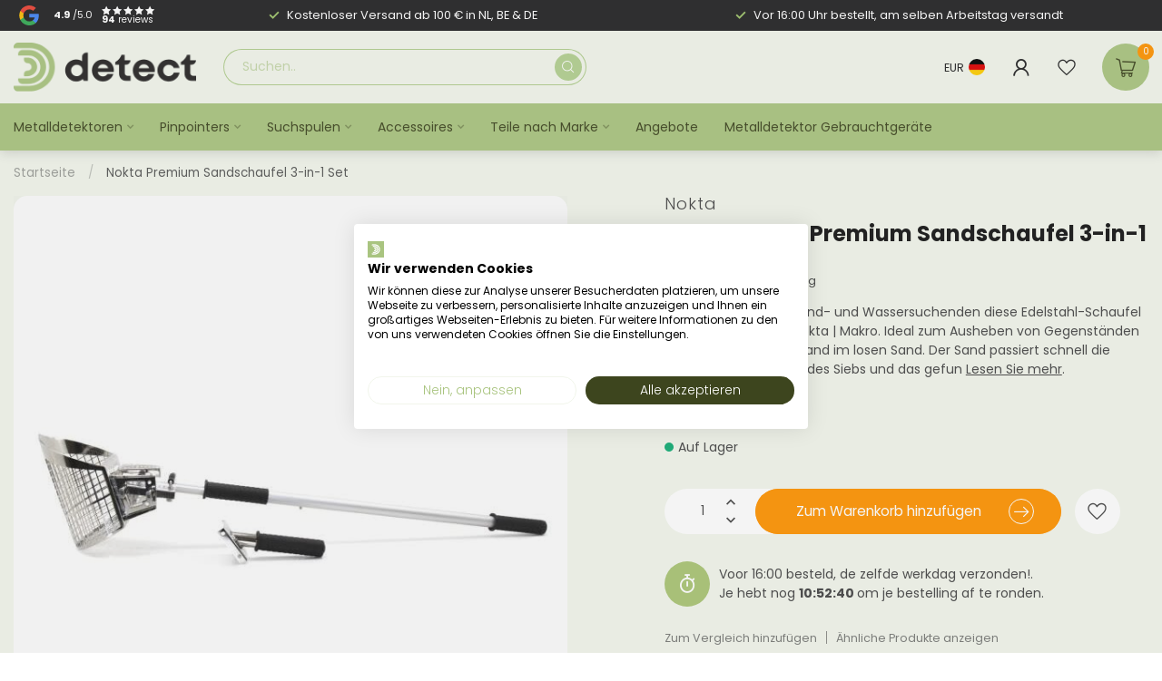

--- FILE ---
content_type: text/html;charset=utf-8
request_url: https://www.detect.nl/de/nokta-makro-sand-scoop-3-in-1-set.html
body_size: 40162
content:
<!DOCTYPE html>
<html lang="de">
  <head>
    <!-- Google Tag Manager -->
<script>(function(w,d,s,l,i){w[l]=w[l]||[];w[l].push({'gtm.start':
new Date().getTime(),event:'gtm.js'});var f=d.getElementsByTagName(s)[0],
j=d.createElement(s),dl=l!='dataLayer'?'&l='+l:'';j.async=true;j.src=
'https://www.googletagmanager.com/gtm.js?id='+i+dl;f.parentNode.insertBefore(j,f);
})(window,document,'script','dataLayer','GTM-5RVQQZD');</script>
		<!-- End Google Tag Manager -->    
    
    <!-- Meta Pixel Code -->
<script>
!function(f,b,e,v,n,t,s)
{if(f.fbq)return;n=f.fbq=function(){n.callMethod?
n.callMethod.apply(n,arguments):n.queue.push(arguments)};
if(!f._fbq)f._fbq=n;n.push=n;n.loaded=!0;n.version='2.0';
n.queue=[];t=b.createElement(e);t.async=!0;
t.src=v;s=b.getElementsByTagName(e)[0];
s.parentNode.insertBefore(t,s)}(window, document,'script',
'https://connect.facebook.net/en_US/fbevents.js');
fbq('init', '7477567248968800');
fbq('track', 'PageView');
</script>
<noscript><img height="1" width="1" style="display:none"
src="https://www.facebook.com/tr?id=7477567248968800&ev=PageView&noscript=1"
/></noscript>
<!-- End Meta Pixel Code -->
    
<link rel="preconnect" href="https://cdn.webshopapp.com">
<link rel="preconnect" href="https://fonts.googleapis.com">
<link rel="preconnect" href="https://fonts.gstatic.com" crossorigin>

<meta charset="utf-8"/>
<!-- [START] 'blocks/head.rain' -->
<!--

  (c) 2008-2026 Lightspeed Netherlands B.V.
  http://www.lightspeedhq.com
  Generated: 16-01-2026 @ 06:07:13

-->
<link rel="canonical" href="https://www.detect.nl/de/nokta-makro-sand-scoop-3-in-1-set.html"/>
<link rel="alternate" href="https://www.detect.nl/de/index.rss" type="application/rss+xml" title="Neue Produkte"/>
<meta name="robots" content="noodp,noydir"/>
<meta name="google-site-verification" content="lkgjozqrpQnuHTiw-t0-2rQvpz-OuTooKclU8jT12k8"/>
<meta name="google-site-verification" content="1F2C5D2AF2A436CE15F05D6C5AE50412"/>
<meta name="google-site-verification" content="GMHGerlOA4i0a7Th9rI7Z4tsSBTPOKvv5wtr1X1Dy9Q"/>
<meta property="og:url" content="https://www.detect.nl/de/nokta-makro-sand-scoop-3-in-1-set.html?source=facebook"/>
<meta property="og:site_name" content="Detect Metalldetektoren"/>
<meta property="og:title" content="Nokta | Makro Sand Scoop 3 in 1 Satz"/>
<meta property="og:description" content="Ein Muss für jeden Strand- und Wassersuchenden diese Edelstahl-Schaufel / Sandschaufel von Nokta | Makro."/>
<meta property="og:image" content="https://cdn.webshopapp.com/shops/272625/files/368052034/nokta-nokta-premium-sandschaufel-3-in-1-set.jpg"/>
<script src="https://www.powr.io/powr.js?external-type=lightspeed"></script>
<script>
<meta name="msvalidate.01" content="1F2C5D2AF2A436CE15F05D6C5AE50412" />
</script>
<script>
/* DyApps Theme Addons config */
if( !window.dyapps ){ window.dyapps = {}; }
window.dyapps.addons = {
 "enabled": true,
 "created_at": "28-11-2023 07:36:13",
 "settings": {
    "matrix_separator": ",",
    "filterGroupSwatches": [],
    "swatchesForCustomFields": [],
    "plan": {
     "can_variant_group": true,
     "can_stockify": true,
     "can_vat_switcher": true,
     "can_age_popup": false,
     "can_custom_qty": false,
     "can_data01_colors": false
    },
    "advancedVariants": {
     "enabled": true,
     "price_in_dropdown": true,
     "stockify_in_dropdown": true,
     "disable_out_of_stock": false,
     "grid_swatches_container_selector": ".dy-collection-grid-swatch-holder",
     "grid_swatches_position": "left",
     "grid_swatches_max_colors": 4,
     "grid_swatches_enabled": true,
     "variant_status_icon": false,
     "display_type": "select",
     "product_swatches_size": "default",
     "live_pricing": true
    },
    "age_popup": {
     "enabled": false,
     "logo_url": "",
     "image_footer_url": "",
     "text": {
                 
        "nl": {
         "content": "<h3>Bevestig je leeftijd<\/h3><p>Je moet 18 jaar of ouder zijn om deze website te bezoeken.<\/p>",
         "content_no": "<h3>Sorry!<\/h3><p>Je kunt deze website helaas niet bezoeken.<\/p>",
         "button_yes": "Ik ben 18 jaar of ouder",
         "button_no": "Ik ben jonger dan 18",
        } ,          
        "en": {
         "content": "<h3>Confirm your age<\/h3><p>You must be over the age of 18 to enter this website.<\/p>",
         "content_no": "<h3>Sorry!<\/h3><p>Unfortunately you cannot access this website.<\/p>",
         "button_yes": "I am 18 years or older",
         "button_no": "I am under 18",
        } ,          
        "de": {
         "content": "<h3>Confirm your age<\/h3><p>You must be over the age of 18 to enter this website.<\/p>",
         "content_no": "<h3>Sorry!<\/h3><p>Unfortunately you cannot access this website.<\/p>",
         "button_yes": "I am 18 years or older",
         "button_no": "I am under 18",
        }        }
    },
    "stockify": {
     "enabled": false,
     "stock_trigger_type": "outofstock",
     "optin_policy": false,
     "api": "https://my.dyapps.io/api/public/58a0efefa4/stockify/subscribe",
     "text": {
                 
        "nl": {
         "email_placeholder": "Jouw e-mailadres",
         "button_trigger": "Geef me een seintje bij voorraad",
         "button_submit": "Houd me op de hoogte!",
         "title": "Laat je e-mailadres achter",
         "desc": "Helaas is dit product momenteel uitverkocht. Laat je e-mailadres achter en we sturen je een e-mail wanneer het product weer beschikbaar is.",
         "bottom_text": "We gebruiken je gegevens alleen voor deze email. Meer info in onze <a href=\"\/service\/privacy-policy\/\" target=\"_blank\">privacy policy<\/a>."
        } ,          
        "en": {
         "email_placeholder": "Your email address",
         "button_trigger": "Notify me when back in stock",
         "button_submit": "Keep me updated!",
         "title": "Leave your email address",
         "desc": "Unfortunately this item is out of stock right now. Leave your email address below and we'll send you an email when the item is available again.",
         "bottom_text": "We use your data to send this email. Read more in our <a href=\"\/service\/privacy-policy\/\" target=\"_blank\">privacy policy<\/a>."
        } ,          
        "de": {
         "email_placeholder": "Your email address",
         "button_trigger": "Notify me when back in stock",
         "button_submit": "Keep me updated!",
         "title": "Leave your email address",
         "desc": "Unfortunately this item is out of stock right now. Leave your email address below and we'll send you an email when the item is available again.",
         "bottom_text": "We use your data to send this email. Read more in our <a href=\"\/service\/privacy-policy\/\" target=\"_blank\">privacy policy<\/a>."
        }        }
    },
    "categoryBanners": {
     "enabled": true,
     "mobile_breakpoint": "576px",
     "category_banner": {"8246825":436,"10045039":437,"12157699":438,"11984891":438},
     "banners": {
        
        "436": {
                        
         "nl": { "desktop_image_url": "https://cdn.webshopapp.com/shops/272625/files/443238434/pinpointer-catbanner003.png", "mobile_image_url": "",  "link_url": "",  "target": "_blank"},               
         "en": { "desktop_image_url": "https://cdn.webshopapp.com/shops/272625/files/443238434/pinpointer-catbanner003.png", "mobile_image_url": "",  "link_url": "",  "target": "_blank"},               
         "de": { "desktop_image_url": "https://cdn.webshopapp.com/shops/272625/files/443238434/pinpointer-catbanner003.png", "mobile_image_url": "",  "link_url": "",  "target": "_blank"}    
        },     
        "437": {
                        
         "nl": { "desktop_image_url": "https://cdn.webshopapp.com/shops/272625/files/443240817/metaaldetector-catbanner002.png", "mobile_image_url": "",  "link_url": "",  "target": "_blank"},               
         "en": { "desktop_image_url": "https://cdn.webshopapp.com/shops/272625/files/443240817/metaaldetector-catbanner002.png", "mobile_image_url": "",  "link_url": "",  "target": "_blank"},               
         "de": { "desktop_image_url": "https://cdn.webshopapp.com/shops/272625/files/443240817/metaaldetector-catbanner002.png", "mobile_image_url": "",  "link_url": "",  "target": "_blank"}    
        },     
        "438": {
                        
         "nl": { "desktop_image_url": "https://cdn.webshopapp.com/shops/272625/files/443247272/acc-catbanner001.png", "mobile_image_url": "",  "link_url": "",  "target": "_blank"},               
         "en": { "desktop_image_url": "https://cdn.webshopapp.com/shops/272625/files/443247272/acc-catbanner001.png", "mobile_image_url": "",  "link_url": "",  "target": "_blank"},               
         "de": { "desktop_image_url": "https://cdn.webshopapp.com/shops/272625/files/443247272/acc-catbanner001.png", "mobile_image_url": "",  "link_url": "",  "target": "_blank"}    
        }       }
    }
 },
 "swatches": {
 "default": {"is_default": true, "type": "multi", "values": {"background-size": "10px 10px", "background-position": "0 0, 0 5px, 5px -5px, -5px 0px", "background-image": "linear-gradient(45deg, rgba(100,100,100,0.3) 25%, transparent 25%),  linear-gradient(-45deg, rgba(100,100,100,0.3) 25%, transparent 25%),  linear-gradient(45deg, transparent 75%, rgba(100,100,100,0.3) 75%),  linear-gradient(-45deg, transparent 75%, rgba(100,100,100,0.3) 75%)"}} ,   }
};
</script>
<script src="https://app.dmws.plus/shop-assets/272625/dmws-plus-loader.js?id=37363d6a924545dd5e7fb94d08087f11"></script>
<script>
fbq('track', 'ViewContent', {
    content_ids: ['123'], // 'REQUIRED': array of product IDs
    content_type: 'product', // RECOMMENDED: Either product or product_group based on the content_ids or contents being passed.
});
fbq('track', 'Purchase', {
    content_ids: ['123'], // 'REQUIRED': array of product IDs
    value: 1234.99, // REQUIRED, up to 2 decimals optional
    currency: 'USD', // REQUIRED
    content_type: 'product', // RECOMMENDED: Either product or product_group based on the content_ids or contents being passed.
});
</script>
<script>
(function(){function t(t,e,r){if("cookie"===t){var n=document.cookie.split(";");for(var o=0;o<n.length;o++){var i=n[o].split("=");if(i[0].trim()===e)return i[1]}}else if("localStorage"===t)return localStorage.getItem(e);else if("jsVariable"===t)return window[e];else console.warn("invalid uid source",t)}function e(e,r,n){var o=document.createElement("script");o.async=!0,o.src=r,e.insertBefore(o,n)}function r(r,n,o,i,a){var c,s=!1;try{var u=navigator.userAgent,f=/Version\/([0-9\._]+)(.*Mobile)?.*Safari.*/.exec(u);f&&parseFloat(f[1])>=16.4&&(c=t(o,i,""),s=!0)}catch(t){console.error(t)}var l=window[a]=window[a]||[];l.push({"gtm.start":(new Date).getTime(),event:"gtm.js"});var g=r+"/script.js?id="+n+(s?"&enableCK=true":"")+(c?"&mcookie="+encodeURIComponent(c):""),d=document.getElementsByTagName("script")[0];e(d.parentNode,g,d)}r('https://tagging.detect.nl',"GTM-5RVQQZD","cookie","_taggingmk","dataLayer")})();
</script>
<!--[if lt IE 9]>
<script src="https://cdn.webshopapp.com/assets/html5shiv.js?2025-02-20"></script>
<![endif]-->
<!-- [END] 'blocks/head.rain' -->

<title>Nokta | Makro Sand Scoop 3 in 1 Satz - Detect Metalldetektoren</title>

<meta name="dyapps-addons-enabled" content="true">
<meta name="dyapps-addons-version" content="2022081001">
<meta name="dyapps-theme-name" content="Proxima">
<meta name="dyapps-theme-editor" content="true">
<meta property="og:image" content="https://cdn.webshopapp.com/shops/272625/files/449446470/detectlogowebsiteshare.png"/>
<meta name="description" content="Ein Muss für jeden Strand- und Wassersuchenden diese Edelstahl-Schaufel / Sandschaufel von Nokta | Makro." />
<meta name="keywords" content="Nokta, Nokta, Premium, Sandschaufel, 3-in-1, Set" />

<meta http-equiv="X-UA-Compatible" content="IE=edge">
<meta name="viewport" content="width=device-width, initial-scale=1">

<link rel="shortcut icon" href="https://cdn.webshopapp.com/shops/272625/themes/182919/v/2092953/assets/favicon.ico?20231108145809" type="image/x-icon" />
<link rel="preload" as="image" href="https://cdn.webshopapp.com/shops/272625/themes/182919/v/2092953/assets/logo.png?20231108145809">


	<link rel="preload" as="image" href="https://cdn.webshopapp.com/shops/272625/files/368052034/650x650x2/nokta-nokta-premium-sandschaufel-3-in-1-set.jpg">

<script src="https://cdn.webshopapp.com/shops/272625/themes/182919/assets/jquery-1-12-4-min.js?20260112102705" defer></script>
<script>if(navigator.userAgent.indexOf("MSIE ") > -1 || navigator.userAgent.indexOf("Trident/") > -1) { document.write('<script src="https://cdn.webshopapp.com/shops/272625/themes/182919/assets/intersection-observer-polyfill.js?20260112102705">\x3C/script>') }</script>

<style>/*!
 * Bootstrap Reboot v4.6.1 (https://getbootstrap.com/)
 * Copyright 2011-2021 The Bootstrap Authors
 * Copyright 2011-2021 Twitter, Inc.
 * Licensed under MIT (https://github.com/twbs/bootstrap/blob/main/LICENSE)
 * Forked from Normalize.css, licensed MIT (https://github.com/necolas/normalize.css/blob/master/LICENSE.md)
 */*,*::before,*::after{box-sizing:border-box}html{font-family:sans-serif;line-height:1.15;-webkit-text-size-adjust:100%;-webkit-tap-highlight-color:rgba(0,0,0,0)}article,aside,figcaption,figure,footer,header,hgroup,main,nav,section{display:block}body{margin:0;font-family:-apple-system,BlinkMacSystemFont,"Segoe UI",Roboto,"Helvetica Neue",Arial,"Noto Sans","Liberation Sans",sans-serif,"Apple Color Emoji","Segoe UI Emoji","Segoe UI Symbol","Noto Color Emoji";font-size:1rem;font-weight:400;line-height:1.42857143;color:#212529;text-align:left;background-color:#fff}[tabindex="-1"]:focus:not(:focus-visible){outline:0 !important}hr{box-sizing:content-box;height:0;overflow:visible}h1,h2,h3,h4,h5,h6{margin-top:0;margin-bottom:.5rem}p{margin-top:0;margin-bottom:1rem}abbr[title],abbr[data-original-title]{text-decoration:underline;text-decoration:underline dotted;cursor:help;border-bottom:0;text-decoration-skip-ink:none}address{margin-bottom:1rem;font-style:normal;line-height:inherit}ol,ul,dl{margin-top:0;margin-bottom:1rem}ol ol,ul ul,ol ul,ul ol{margin-bottom:0}dt{font-weight:700}dd{margin-bottom:.5rem;margin-left:0}blockquote{margin:0 0 1rem}b,strong{font-weight:bolder}small{font-size:80%}sub,sup{position:relative;font-size:75%;line-height:0;vertical-align:baseline}sub{bottom:-0.25em}sup{top:-0.5em}a{color:#007bff;text-decoration:none;background-color:transparent}a:hover{color:#0056b3;text-decoration:underline}a:not([href]):not([class]){color:inherit;text-decoration:none}a:not([href]):not([class]):hover{color:inherit;text-decoration:none}pre,code,kbd,samp{font-family:SFMono-Regular,Menlo,Monaco,Consolas,"Liberation Mono","Courier New",monospace;font-size:1em}pre{margin-top:0;margin-bottom:1rem;overflow:auto;-ms-overflow-style:scrollbar}figure{margin:0 0 1rem}img{vertical-align:middle;border-style:none}svg{overflow:hidden;vertical-align:middle}table{border-collapse:collapse}caption{padding-top:.75rem;padding-bottom:.75rem;color:#6c757d;text-align:left;caption-side:bottom}th{text-align:inherit;text-align:-webkit-match-parent}label{display:inline-block;margin-bottom:.5rem}button{border-radius:0}button:focus:not(:focus-visible){outline:0}input,button,select,optgroup,textarea{margin:0;font-family:inherit;font-size:inherit;line-height:inherit}button,input{overflow:visible}button,select{text-transform:none}[role=button]{cursor:pointer}select{word-wrap:normal}button,[type=button],[type=reset],[type=submit]{-webkit-appearance:button}button:not(:disabled),[type=button]:not(:disabled),[type=reset]:not(:disabled),[type=submit]:not(:disabled){cursor:pointer}button::-moz-focus-inner,[type=button]::-moz-focus-inner,[type=reset]::-moz-focus-inner,[type=submit]::-moz-focus-inner{padding:0;border-style:none}input[type=radio],input[type=checkbox]{box-sizing:border-box;padding:0}textarea{overflow:auto;resize:vertical}fieldset{min-width:0;padding:0;margin:0;border:0}legend{display:block;width:100%;max-width:100%;padding:0;margin-bottom:.5rem;font-size:1.5rem;line-height:inherit;color:inherit;white-space:normal}progress{vertical-align:baseline}[type=number]::-webkit-inner-spin-button,[type=number]::-webkit-outer-spin-button{height:auto}[type=search]{outline-offset:-2px;-webkit-appearance:none}[type=search]::-webkit-search-decoration{-webkit-appearance:none}::-webkit-file-upload-button{font:inherit;-webkit-appearance:button}output{display:inline-block}summary{display:list-item;cursor:pointer}template{display:none}[hidden]{display:none !important}/*!
 * Bootstrap Grid v4.6.1 (https://getbootstrap.com/)
 * Copyright 2011-2021 The Bootstrap Authors
 * Copyright 2011-2021 Twitter, Inc.
 * Licensed under MIT (https://github.com/twbs/bootstrap/blob/main/LICENSE)
 */html{box-sizing:border-box;-ms-overflow-style:scrollbar}*,*::before,*::after{box-sizing:inherit}.container,.container-fluid,.container-xl,.container-lg,.container-md,.container-sm{width:100%;padding-right:15px;padding-left:15px;margin-right:auto;margin-left:auto}@media(min-width: 576px){.container-sm,.container{max-width:540px}}@media(min-width: 768px){.container-md,.container-sm,.container{max-width:720px}}@media(min-width: 992px){.container-lg,.container-md,.container-sm,.container{max-width:960px}}@media(min-width: 1200px){.container-xl,.container-lg,.container-md,.container-sm,.container{max-width:1140px}}.row{display:flex;flex-wrap:wrap;margin-right:-15px;margin-left:-15px}.no-gutters{margin-right:0;margin-left:0}.no-gutters>.col,.no-gutters>[class*=col-]{padding-right:0;padding-left:0}.col-xl,.col-xl-auto,.col-xl-12,.col-xl-11,.col-xl-10,.col-xl-9,.col-xl-8,.col-xl-7,.col-xl-6,.col-xl-5,.col-xl-4,.col-xl-3,.col-xl-2,.col-xl-1,.col-lg,.col-lg-auto,.col-lg-12,.col-lg-11,.col-lg-10,.col-lg-9,.col-lg-8,.col-lg-7,.col-lg-6,.col-lg-5,.col-lg-4,.col-lg-3,.col-lg-2,.col-lg-1,.col-md,.col-md-auto,.col-md-12,.col-md-11,.col-md-10,.col-md-9,.col-md-8,.col-md-7,.col-md-6,.col-md-5,.col-md-4,.col-md-3,.col-md-2,.col-md-1,.col-sm,.col-sm-auto,.col-sm-12,.col-sm-11,.col-sm-10,.col-sm-9,.col-sm-8,.col-sm-7,.col-sm-6,.col-sm-5,.col-sm-4,.col-sm-3,.col-sm-2,.col-sm-1,.col,.col-auto,.col-12,.col-11,.col-10,.col-9,.col-8,.col-7,.col-6,.col-5,.col-4,.col-3,.col-2,.col-1{position:relative;width:100%;padding-right:15px;padding-left:15px}.col{flex-basis:0;flex-grow:1;max-width:100%}.row-cols-1>*{flex:0 0 100%;max-width:100%}.row-cols-2>*{flex:0 0 50%;max-width:50%}.row-cols-3>*{flex:0 0 33.3333333333%;max-width:33.3333333333%}.row-cols-4>*{flex:0 0 25%;max-width:25%}.row-cols-5>*{flex:0 0 20%;max-width:20%}.row-cols-6>*{flex:0 0 16.6666666667%;max-width:16.6666666667%}.col-auto{flex:0 0 auto;width:auto;max-width:100%}.col-1{flex:0 0 8.33333333%;max-width:8.33333333%}.col-2{flex:0 0 16.66666667%;max-width:16.66666667%}.col-3{flex:0 0 25%;max-width:25%}.col-4{flex:0 0 33.33333333%;max-width:33.33333333%}.col-5{flex:0 0 41.66666667%;max-width:41.66666667%}.col-6{flex:0 0 50%;max-width:50%}.col-7{flex:0 0 58.33333333%;max-width:58.33333333%}.col-8{flex:0 0 66.66666667%;max-width:66.66666667%}.col-9{flex:0 0 75%;max-width:75%}.col-10{flex:0 0 83.33333333%;max-width:83.33333333%}.col-11{flex:0 0 91.66666667%;max-width:91.66666667%}.col-12{flex:0 0 100%;max-width:100%}.order-first{order:-1}.order-last{order:13}.order-0{order:0}.order-1{order:1}.order-2{order:2}.order-3{order:3}.order-4{order:4}.order-5{order:5}.order-6{order:6}.order-7{order:7}.order-8{order:8}.order-9{order:9}.order-10{order:10}.order-11{order:11}.order-12{order:12}.offset-1{margin-left:8.33333333%}.offset-2{margin-left:16.66666667%}.offset-3{margin-left:25%}.offset-4{margin-left:33.33333333%}.offset-5{margin-left:41.66666667%}.offset-6{margin-left:50%}.offset-7{margin-left:58.33333333%}.offset-8{margin-left:66.66666667%}.offset-9{margin-left:75%}.offset-10{margin-left:83.33333333%}.offset-11{margin-left:91.66666667%}@media(min-width: 576px){.col-sm{flex-basis:0;flex-grow:1;max-width:100%}.row-cols-sm-1>*{flex:0 0 100%;max-width:100%}.row-cols-sm-2>*{flex:0 0 50%;max-width:50%}.row-cols-sm-3>*{flex:0 0 33.3333333333%;max-width:33.3333333333%}.row-cols-sm-4>*{flex:0 0 25%;max-width:25%}.row-cols-sm-5>*{flex:0 0 20%;max-width:20%}.row-cols-sm-6>*{flex:0 0 16.6666666667%;max-width:16.6666666667%}.col-sm-auto{flex:0 0 auto;width:auto;max-width:100%}.col-sm-1{flex:0 0 8.33333333%;max-width:8.33333333%}.col-sm-2{flex:0 0 16.66666667%;max-width:16.66666667%}.col-sm-3{flex:0 0 25%;max-width:25%}.col-sm-4{flex:0 0 33.33333333%;max-width:33.33333333%}.col-sm-5{flex:0 0 41.66666667%;max-width:41.66666667%}.col-sm-6{flex:0 0 50%;max-width:50%}.col-sm-7{flex:0 0 58.33333333%;max-width:58.33333333%}.col-sm-8{flex:0 0 66.66666667%;max-width:66.66666667%}.col-sm-9{flex:0 0 75%;max-width:75%}.col-sm-10{flex:0 0 83.33333333%;max-width:83.33333333%}.col-sm-11{flex:0 0 91.66666667%;max-width:91.66666667%}.col-sm-12{flex:0 0 100%;max-width:100%}.order-sm-first{order:-1}.order-sm-last{order:13}.order-sm-0{order:0}.order-sm-1{order:1}.order-sm-2{order:2}.order-sm-3{order:3}.order-sm-4{order:4}.order-sm-5{order:5}.order-sm-6{order:6}.order-sm-7{order:7}.order-sm-8{order:8}.order-sm-9{order:9}.order-sm-10{order:10}.order-sm-11{order:11}.order-sm-12{order:12}.offset-sm-0{margin-left:0}.offset-sm-1{margin-left:8.33333333%}.offset-sm-2{margin-left:16.66666667%}.offset-sm-3{margin-left:25%}.offset-sm-4{margin-left:33.33333333%}.offset-sm-5{margin-left:41.66666667%}.offset-sm-6{margin-left:50%}.offset-sm-7{margin-left:58.33333333%}.offset-sm-8{margin-left:66.66666667%}.offset-sm-9{margin-left:75%}.offset-sm-10{margin-left:83.33333333%}.offset-sm-11{margin-left:91.66666667%}}@media(min-width: 768px){.col-md{flex-basis:0;flex-grow:1;max-width:100%}.row-cols-md-1>*{flex:0 0 100%;max-width:100%}.row-cols-md-2>*{flex:0 0 50%;max-width:50%}.row-cols-md-3>*{flex:0 0 33.3333333333%;max-width:33.3333333333%}.row-cols-md-4>*{flex:0 0 25%;max-width:25%}.row-cols-md-5>*{flex:0 0 20%;max-width:20%}.row-cols-md-6>*{flex:0 0 16.6666666667%;max-width:16.6666666667%}.col-md-auto{flex:0 0 auto;width:auto;max-width:100%}.col-md-1{flex:0 0 8.33333333%;max-width:8.33333333%}.col-md-2{flex:0 0 16.66666667%;max-width:16.66666667%}.col-md-3{flex:0 0 25%;max-width:25%}.col-md-4{flex:0 0 33.33333333%;max-width:33.33333333%}.col-md-5{flex:0 0 41.66666667%;max-width:41.66666667%}.col-md-6{flex:0 0 50%;max-width:50%}.col-md-7{flex:0 0 58.33333333%;max-width:58.33333333%}.col-md-8{flex:0 0 66.66666667%;max-width:66.66666667%}.col-md-9{flex:0 0 75%;max-width:75%}.col-md-10{flex:0 0 83.33333333%;max-width:83.33333333%}.col-md-11{flex:0 0 91.66666667%;max-width:91.66666667%}.col-md-12{flex:0 0 100%;max-width:100%}.order-md-first{order:-1}.order-md-last{order:13}.order-md-0{order:0}.order-md-1{order:1}.order-md-2{order:2}.order-md-3{order:3}.order-md-4{order:4}.order-md-5{order:5}.order-md-6{order:6}.order-md-7{order:7}.order-md-8{order:8}.order-md-9{order:9}.order-md-10{order:10}.order-md-11{order:11}.order-md-12{order:12}.offset-md-0{margin-left:0}.offset-md-1{margin-left:8.33333333%}.offset-md-2{margin-left:16.66666667%}.offset-md-3{margin-left:25%}.offset-md-4{margin-left:33.33333333%}.offset-md-5{margin-left:41.66666667%}.offset-md-6{margin-left:50%}.offset-md-7{margin-left:58.33333333%}.offset-md-8{margin-left:66.66666667%}.offset-md-9{margin-left:75%}.offset-md-10{margin-left:83.33333333%}.offset-md-11{margin-left:91.66666667%}}@media(min-width: 992px){.col-lg{flex-basis:0;flex-grow:1;max-width:100%}.row-cols-lg-1>*{flex:0 0 100%;max-width:100%}.row-cols-lg-2>*{flex:0 0 50%;max-width:50%}.row-cols-lg-3>*{flex:0 0 33.3333333333%;max-width:33.3333333333%}.row-cols-lg-4>*{flex:0 0 25%;max-width:25%}.row-cols-lg-5>*{flex:0 0 20%;max-width:20%}.row-cols-lg-6>*{flex:0 0 16.6666666667%;max-width:16.6666666667%}.col-lg-auto{flex:0 0 auto;width:auto;max-width:100%}.col-lg-1{flex:0 0 8.33333333%;max-width:8.33333333%}.col-lg-2{flex:0 0 16.66666667%;max-width:16.66666667%}.col-lg-3{flex:0 0 25%;max-width:25%}.col-lg-4{flex:0 0 33.33333333%;max-width:33.33333333%}.col-lg-5{flex:0 0 41.66666667%;max-width:41.66666667%}.col-lg-6{flex:0 0 50%;max-width:50%}.col-lg-7{flex:0 0 58.33333333%;max-width:58.33333333%}.col-lg-8{flex:0 0 66.66666667%;max-width:66.66666667%}.col-lg-9{flex:0 0 75%;max-width:75%}.col-lg-10{flex:0 0 83.33333333%;max-width:83.33333333%}.col-lg-11{flex:0 0 91.66666667%;max-width:91.66666667%}.col-lg-12{flex:0 0 100%;max-width:100%}.order-lg-first{order:-1}.order-lg-last{order:13}.order-lg-0{order:0}.order-lg-1{order:1}.order-lg-2{order:2}.order-lg-3{order:3}.order-lg-4{order:4}.order-lg-5{order:5}.order-lg-6{order:6}.order-lg-7{order:7}.order-lg-8{order:8}.order-lg-9{order:9}.order-lg-10{order:10}.order-lg-11{order:11}.order-lg-12{order:12}.offset-lg-0{margin-left:0}.offset-lg-1{margin-left:8.33333333%}.offset-lg-2{margin-left:16.66666667%}.offset-lg-3{margin-left:25%}.offset-lg-4{margin-left:33.33333333%}.offset-lg-5{margin-left:41.66666667%}.offset-lg-6{margin-left:50%}.offset-lg-7{margin-left:58.33333333%}.offset-lg-8{margin-left:66.66666667%}.offset-lg-9{margin-left:75%}.offset-lg-10{margin-left:83.33333333%}.offset-lg-11{margin-left:91.66666667%}}@media(min-width: 1200px){.col-xl{flex-basis:0;flex-grow:1;max-width:100%}.row-cols-xl-1>*{flex:0 0 100%;max-width:100%}.row-cols-xl-2>*{flex:0 0 50%;max-width:50%}.row-cols-xl-3>*{flex:0 0 33.3333333333%;max-width:33.3333333333%}.row-cols-xl-4>*{flex:0 0 25%;max-width:25%}.row-cols-xl-5>*{flex:0 0 20%;max-width:20%}.row-cols-xl-6>*{flex:0 0 16.6666666667%;max-width:16.6666666667%}.col-xl-auto{flex:0 0 auto;width:auto;max-width:100%}.col-xl-1{flex:0 0 8.33333333%;max-width:8.33333333%}.col-xl-2{flex:0 0 16.66666667%;max-width:16.66666667%}.col-xl-3{flex:0 0 25%;max-width:25%}.col-xl-4{flex:0 0 33.33333333%;max-width:33.33333333%}.col-xl-5{flex:0 0 41.66666667%;max-width:41.66666667%}.col-xl-6{flex:0 0 50%;max-width:50%}.col-xl-7{flex:0 0 58.33333333%;max-width:58.33333333%}.col-xl-8{flex:0 0 66.66666667%;max-width:66.66666667%}.col-xl-9{flex:0 0 75%;max-width:75%}.col-xl-10{flex:0 0 83.33333333%;max-width:83.33333333%}.col-xl-11{flex:0 0 91.66666667%;max-width:91.66666667%}.col-xl-12{flex:0 0 100%;max-width:100%}.order-xl-first{order:-1}.order-xl-last{order:13}.order-xl-0{order:0}.order-xl-1{order:1}.order-xl-2{order:2}.order-xl-3{order:3}.order-xl-4{order:4}.order-xl-5{order:5}.order-xl-6{order:6}.order-xl-7{order:7}.order-xl-8{order:8}.order-xl-9{order:9}.order-xl-10{order:10}.order-xl-11{order:11}.order-xl-12{order:12}.offset-xl-0{margin-left:0}.offset-xl-1{margin-left:8.33333333%}.offset-xl-2{margin-left:16.66666667%}.offset-xl-3{margin-left:25%}.offset-xl-4{margin-left:33.33333333%}.offset-xl-5{margin-left:41.66666667%}.offset-xl-6{margin-left:50%}.offset-xl-7{margin-left:58.33333333%}.offset-xl-8{margin-left:66.66666667%}.offset-xl-9{margin-left:75%}.offset-xl-10{margin-left:83.33333333%}.offset-xl-11{margin-left:91.66666667%}}.d-none{display:none !important}.d-inline{display:inline !important}.d-inline-block{display:inline-block !important}.d-block{display:block !important}.d-table{display:table !important}.d-table-row{display:table-row !important}.d-table-cell{display:table-cell !important}.d-flex{display:flex !important}.d-inline-flex{display:inline-flex !important}@media(min-width: 576px){.d-sm-none{display:none !important}.d-sm-inline{display:inline !important}.d-sm-inline-block{display:inline-block !important}.d-sm-block{display:block !important}.d-sm-table{display:table !important}.d-sm-table-row{display:table-row !important}.d-sm-table-cell{display:table-cell !important}.d-sm-flex{display:flex !important}.d-sm-inline-flex{display:inline-flex !important}}@media(min-width: 768px){.d-md-none{display:none !important}.d-md-inline{display:inline !important}.d-md-inline-block{display:inline-block !important}.d-md-block{display:block !important}.d-md-table{display:table !important}.d-md-table-row{display:table-row !important}.d-md-table-cell{display:table-cell !important}.d-md-flex{display:flex !important}.d-md-inline-flex{display:inline-flex !important}}@media(min-width: 992px){.d-lg-none{display:none !important}.d-lg-inline{display:inline !important}.d-lg-inline-block{display:inline-block !important}.d-lg-block{display:block !important}.d-lg-table{display:table !important}.d-lg-table-row{display:table-row !important}.d-lg-table-cell{display:table-cell !important}.d-lg-flex{display:flex !important}.d-lg-inline-flex{display:inline-flex !important}}@media(min-width: 1200px){.d-xl-none{display:none !important}.d-xl-inline{display:inline !important}.d-xl-inline-block{display:inline-block !important}.d-xl-block{display:block !important}.d-xl-table{display:table !important}.d-xl-table-row{display:table-row !important}.d-xl-table-cell{display:table-cell !important}.d-xl-flex{display:flex !important}.d-xl-inline-flex{display:inline-flex !important}}@media print{.d-print-none{display:none !important}.d-print-inline{display:inline !important}.d-print-inline-block{display:inline-block !important}.d-print-block{display:block !important}.d-print-table{display:table !important}.d-print-table-row{display:table-row !important}.d-print-table-cell{display:table-cell !important}.d-print-flex{display:flex !important}.d-print-inline-flex{display:inline-flex !important}}.flex-row{flex-direction:row !important}.flex-column{flex-direction:column !important}.flex-row-reverse{flex-direction:row-reverse !important}.flex-column-reverse{flex-direction:column-reverse !important}.flex-wrap{flex-wrap:wrap !important}.flex-nowrap{flex-wrap:nowrap !important}.flex-wrap-reverse{flex-wrap:wrap-reverse !important}.flex-fill{flex:1 1 auto !important}.flex-grow-0{flex-grow:0 !important}.flex-grow-1{flex-grow:1 !important}.flex-shrink-0{flex-shrink:0 !important}.flex-shrink-1{flex-shrink:1 !important}.justify-content-start{justify-content:flex-start !important}.justify-content-end{justify-content:flex-end !important}.justify-content-center{justify-content:center !important}.justify-content-between{justify-content:space-between !important}.justify-content-around{justify-content:space-around !important}.align-items-start{align-items:flex-start !important}.align-items-end{align-items:flex-end !important}.align-items-center{align-items:center !important}.align-items-baseline{align-items:baseline !important}.align-items-stretch{align-items:stretch !important}.align-content-start{align-content:flex-start !important}.align-content-end{align-content:flex-end !important}.align-content-center{align-content:center !important}.align-content-between{align-content:space-between !important}.align-content-around{align-content:space-around !important}.align-content-stretch{align-content:stretch !important}.align-self-auto{align-self:auto !important}.align-self-start{align-self:flex-start !important}.align-self-end{align-self:flex-end !important}.align-self-center{align-self:center !important}.align-self-baseline{align-self:baseline !important}.align-self-stretch{align-self:stretch !important}@media(min-width: 576px){.flex-sm-row{flex-direction:row !important}.flex-sm-column{flex-direction:column !important}.flex-sm-row-reverse{flex-direction:row-reverse !important}.flex-sm-column-reverse{flex-direction:column-reverse !important}.flex-sm-wrap{flex-wrap:wrap !important}.flex-sm-nowrap{flex-wrap:nowrap !important}.flex-sm-wrap-reverse{flex-wrap:wrap-reverse !important}.flex-sm-fill{flex:1 1 auto !important}.flex-sm-grow-0{flex-grow:0 !important}.flex-sm-grow-1{flex-grow:1 !important}.flex-sm-shrink-0{flex-shrink:0 !important}.flex-sm-shrink-1{flex-shrink:1 !important}.justify-content-sm-start{justify-content:flex-start !important}.justify-content-sm-end{justify-content:flex-end !important}.justify-content-sm-center{justify-content:center !important}.justify-content-sm-between{justify-content:space-between !important}.justify-content-sm-around{justify-content:space-around !important}.align-items-sm-start{align-items:flex-start !important}.align-items-sm-end{align-items:flex-end !important}.align-items-sm-center{align-items:center !important}.align-items-sm-baseline{align-items:baseline !important}.align-items-sm-stretch{align-items:stretch !important}.align-content-sm-start{align-content:flex-start !important}.align-content-sm-end{align-content:flex-end !important}.align-content-sm-center{align-content:center !important}.align-content-sm-between{align-content:space-between !important}.align-content-sm-around{align-content:space-around !important}.align-content-sm-stretch{align-content:stretch !important}.align-self-sm-auto{align-self:auto !important}.align-self-sm-start{align-self:flex-start !important}.align-self-sm-end{align-self:flex-end !important}.align-self-sm-center{align-self:center !important}.align-self-sm-baseline{align-self:baseline !important}.align-self-sm-stretch{align-self:stretch !important}}@media(min-width: 768px){.flex-md-row{flex-direction:row !important}.flex-md-column{flex-direction:column !important}.flex-md-row-reverse{flex-direction:row-reverse !important}.flex-md-column-reverse{flex-direction:column-reverse !important}.flex-md-wrap{flex-wrap:wrap !important}.flex-md-nowrap{flex-wrap:nowrap !important}.flex-md-wrap-reverse{flex-wrap:wrap-reverse !important}.flex-md-fill{flex:1 1 auto !important}.flex-md-grow-0{flex-grow:0 !important}.flex-md-grow-1{flex-grow:1 !important}.flex-md-shrink-0{flex-shrink:0 !important}.flex-md-shrink-1{flex-shrink:1 !important}.justify-content-md-start{justify-content:flex-start !important}.justify-content-md-end{justify-content:flex-end !important}.justify-content-md-center{justify-content:center !important}.justify-content-md-between{justify-content:space-between !important}.justify-content-md-around{justify-content:space-around !important}.align-items-md-start{align-items:flex-start !important}.align-items-md-end{align-items:flex-end !important}.align-items-md-center{align-items:center !important}.align-items-md-baseline{align-items:baseline !important}.align-items-md-stretch{align-items:stretch !important}.align-content-md-start{align-content:flex-start !important}.align-content-md-end{align-content:flex-end !important}.align-content-md-center{align-content:center !important}.align-content-md-between{align-content:space-between !important}.align-content-md-around{align-content:space-around !important}.align-content-md-stretch{align-content:stretch !important}.align-self-md-auto{align-self:auto !important}.align-self-md-start{align-self:flex-start !important}.align-self-md-end{align-self:flex-end !important}.align-self-md-center{align-self:center !important}.align-self-md-baseline{align-self:baseline !important}.align-self-md-stretch{align-self:stretch !important}}@media(min-width: 992px){.flex-lg-row{flex-direction:row !important}.flex-lg-column{flex-direction:column !important}.flex-lg-row-reverse{flex-direction:row-reverse !important}.flex-lg-column-reverse{flex-direction:column-reverse !important}.flex-lg-wrap{flex-wrap:wrap !important}.flex-lg-nowrap{flex-wrap:nowrap !important}.flex-lg-wrap-reverse{flex-wrap:wrap-reverse !important}.flex-lg-fill{flex:1 1 auto !important}.flex-lg-grow-0{flex-grow:0 !important}.flex-lg-grow-1{flex-grow:1 !important}.flex-lg-shrink-0{flex-shrink:0 !important}.flex-lg-shrink-1{flex-shrink:1 !important}.justify-content-lg-start{justify-content:flex-start !important}.justify-content-lg-end{justify-content:flex-end !important}.justify-content-lg-center{justify-content:center !important}.justify-content-lg-between{justify-content:space-between !important}.justify-content-lg-around{justify-content:space-around !important}.align-items-lg-start{align-items:flex-start !important}.align-items-lg-end{align-items:flex-end !important}.align-items-lg-center{align-items:center !important}.align-items-lg-baseline{align-items:baseline !important}.align-items-lg-stretch{align-items:stretch !important}.align-content-lg-start{align-content:flex-start !important}.align-content-lg-end{align-content:flex-end !important}.align-content-lg-center{align-content:center !important}.align-content-lg-between{align-content:space-between !important}.align-content-lg-around{align-content:space-around !important}.align-content-lg-stretch{align-content:stretch !important}.align-self-lg-auto{align-self:auto !important}.align-self-lg-start{align-self:flex-start !important}.align-self-lg-end{align-self:flex-end !important}.align-self-lg-center{align-self:center !important}.align-self-lg-baseline{align-self:baseline !important}.align-self-lg-stretch{align-self:stretch !important}}@media(min-width: 1200px){.flex-xl-row{flex-direction:row !important}.flex-xl-column{flex-direction:column !important}.flex-xl-row-reverse{flex-direction:row-reverse !important}.flex-xl-column-reverse{flex-direction:column-reverse !important}.flex-xl-wrap{flex-wrap:wrap !important}.flex-xl-nowrap{flex-wrap:nowrap !important}.flex-xl-wrap-reverse{flex-wrap:wrap-reverse !important}.flex-xl-fill{flex:1 1 auto !important}.flex-xl-grow-0{flex-grow:0 !important}.flex-xl-grow-1{flex-grow:1 !important}.flex-xl-shrink-0{flex-shrink:0 !important}.flex-xl-shrink-1{flex-shrink:1 !important}.justify-content-xl-start{justify-content:flex-start !important}.justify-content-xl-end{justify-content:flex-end !important}.justify-content-xl-center{justify-content:center !important}.justify-content-xl-between{justify-content:space-between !important}.justify-content-xl-around{justify-content:space-around !important}.align-items-xl-start{align-items:flex-start !important}.align-items-xl-end{align-items:flex-end !important}.align-items-xl-center{align-items:center !important}.align-items-xl-baseline{align-items:baseline !important}.align-items-xl-stretch{align-items:stretch !important}.align-content-xl-start{align-content:flex-start !important}.align-content-xl-end{align-content:flex-end !important}.align-content-xl-center{align-content:center !important}.align-content-xl-between{align-content:space-between !important}.align-content-xl-around{align-content:space-around !important}.align-content-xl-stretch{align-content:stretch !important}.align-self-xl-auto{align-self:auto !important}.align-self-xl-start{align-self:flex-start !important}.align-self-xl-end{align-self:flex-end !important}.align-self-xl-center{align-self:center !important}.align-self-xl-baseline{align-self:baseline !important}.align-self-xl-stretch{align-self:stretch !important}}.m-0{margin:0 !important}.mt-0,.my-0{margin-top:0 !important}.mr-0,.mx-0{margin-right:0 !important}.mb-0,.my-0{margin-bottom:0 !important}.ml-0,.mx-0{margin-left:0 !important}.m-1{margin:5px !important}.mt-1,.my-1{margin-top:5px !important}.mr-1,.mx-1{margin-right:5px !important}.mb-1,.my-1{margin-bottom:5px !important}.ml-1,.mx-1{margin-left:5px !important}.m-2{margin:10px !important}.mt-2,.my-2{margin-top:10px !important}.mr-2,.mx-2{margin-right:10px !important}.mb-2,.my-2{margin-bottom:10px !important}.ml-2,.mx-2{margin-left:10px !important}.m-3{margin:15px !important}.mt-3,.my-3{margin-top:15px !important}.mr-3,.mx-3{margin-right:15px !important}.mb-3,.my-3{margin-bottom:15px !important}.ml-3,.mx-3{margin-left:15px !important}.m-4{margin:30px !important}.mt-4,.my-4{margin-top:30px !important}.mr-4,.mx-4{margin-right:30px !important}.mb-4,.my-4{margin-bottom:30px !important}.ml-4,.mx-4{margin-left:30px !important}.m-5{margin:50px !important}.mt-5,.my-5{margin-top:50px !important}.mr-5,.mx-5{margin-right:50px !important}.mb-5,.my-5{margin-bottom:50px !important}.ml-5,.mx-5{margin-left:50px !important}.m-6{margin:80px !important}.mt-6,.my-6{margin-top:80px !important}.mr-6,.mx-6{margin-right:80px !important}.mb-6,.my-6{margin-bottom:80px !important}.ml-6,.mx-6{margin-left:80px !important}.p-0{padding:0 !important}.pt-0,.py-0{padding-top:0 !important}.pr-0,.px-0{padding-right:0 !important}.pb-0,.py-0{padding-bottom:0 !important}.pl-0,.px-0{padding-left:0 !important}.p-1{padding:5px !important}.pt-1,.py-1{padding-top:5px !important}.pr-1,.px-1{padding-right:5px !important}.pb-1,.py-1{padding-bottom:5px !important}.pl-1,.px-1{padding-left:5px !important}.p-2{padding:10px !important}.pt-2,.py-2{padding-top:10px !important}.pr-2,.px-2{padding-right:10px !important}.pb-2,.py-2{padding-bottom:10px !important}.pl-2,.px-2{padding-left:10px !important}.p-3{padding:15px !important}.pt-3,.py-3{padding-top:15px !important}.pr-3,.px-3{padding-right:15px !important}.pb-3,.py-3{padding-bottom:15px !important}.pl-3,.px-3{padding-left:15px !important}.p-4{padding:30px !important}.pt-4,.py-4{padding-top:30px !important}.pr-4,.px-4{padding-right:30px !important}.pb-4,.py-4{padding-bottom:30px !important}.pl-4,.px-4{padding-left:30px !important}.p-5{padding:50px !important}.pt-5,.py-5{padding-top:50px !important}.pr-5,.px-5{padding-right:50px !important}.pb-5,.py-5{padding-bottom:50px !important}.pl-5,.px-5{padding-left:50px !important}.p-6{padding:80px !important}.pt-6,.py-6{padding-top:80px !important}.pr-6,.px-6{padding-right:80px !important}.pb-6,.py-6{padding-bottom:80px !important}.pl-6,.px-6{padding-left:80px !important}.m-n1{margin:-5px !important}.mt-n1,.my-n1{margin-top:-5px !important}.mr-n1,.mx-n1{margin-right:-5px !important}.mb-n1,.my-n1{margin-bottom:-5px !important}.ml-n1,.mx-n1{margin-left:-5px !important}.m-n2{margin:-10px !important}.mt-n2,.my-n2{margin-top:-10px !important}.mr-n2,.mx-n2{margin-right:-10px !important}.mb-n2,.my-n2{margin-bottom:-10px !important}.ml-n2,.mx-n2{margin-left:-10px !important}.m-n3{margin:-15px !important}.mt-n3,.my-n3{margin-top:-15px !important}.mr-n3,.mx-n3{margin-right:-15px !important}.mb-n3,.my-n3{margin-bottom:-15px !important}.ml-n3,.mx-n3{margin-left:-15px !important}.m-n4{margin:-30px !important}.mt-n4,.my-n4{margin-top:-30px !important}.mr-n4,.mx-n4{margin-right:-30px !important}.mb-n4,.my-n4{margin-bottom:-30px !important}.ml-n4,.mx-n4{margin-left:-30px !important}.m-n5{margin:-50px !important}.mt-n5,.my-n5{margin-top:-50px !important}.mr-n5,.mx-n5{margin-right:-50px !important}.mb-n5,.my-n5{margin-bottom:-50px !important}.ml-n5,.mx-n5{margin-left:-50px !important}.m-n6{margin:-80px !important}.mt-n6,.my-n6{margin-top:-80px !important}.mr-n6,.mx-n6{margin-right:-80px !important}.mb-n6,.my-n6{margin-bottom:-80px !important}.ml-n6,.mx-n6{margin-left:-80px !important}.m-auto{margin:auto !important}.mt-auto,.my-auto{margin-top:auto !important}.mr-auto,.mx-auto{margin-right:auto !important}.mb-auto,.my-auto{margin-bottom:auto !important}.ml-auto,.mx-auto{margin-left:auto !important}@media(min-width: 576px){.m-sm-0{margin:0 !important}.mt-sm-0,.my-sm-0{margin-top:0 !important}.mr-sm-0,.mx-sm-0{margin-right:0 !important}.mb-sm-0,.my-sm-0{margin-bottom:0 !important}.ml-sm-0,.mx-sm-0{margin-left:0 !important}.m-sm-1{margin:5px !important}.mt-sm-1,.my-sm-1{margin-top:5px !important}.mr-sm-1,.mx-sm-1{margin-right:5px !important}.mb-sm-1,.my-sm-1{margin-bottom:5px !important}.ml-sm-1,.mx-sm-1{margin-left:5px !important}.m-sm-2{margin:10px !important}.mt-sm-2,.my-sm-2{margin-top:10px !important}.mr-sm-2,.mx-sm-2{margin-right:10px !important}.mb-sm-2,.my-sm-2{margin-bottom:10px !important}.ml-sm-2,.mx-sm-2{margin-left:10px !important}.m-sm-3{margin:15px !important}.mt-sm-3,.my-sm-3{margin-top:15px !important}.mr-sm-3,.mx-sm-3{margin-right:15px !important}.mb-sm-3,.my-sm-3{margin-bottom:15px !important}.ml-sm-3,.mx-sm-3{margin-left:15px !important}.m-sm-4{margin:30px !important}.mt-sm-4,.my-sm-4{margin-top:30px !important}.mr-sm-4,.mx-sm-4{margin-right:30px !important}.mb-sm-4,.my-sm-4{margin-bottom:30px !important}.ml-sm-4,.mx-sm-4{margin-left:30px !important}.m-sm-5{margin:50px !important}.mt-sm-5,.my-sm-5{margin-top:50px !important}.mr-sm-5,.mx-sm-5{margin-right:50px !important}.mb-sm-5,.my-sm-5{margin-bottom:50px !important}.ml-sm-5,.mx-sm-5{margin-left:50px !important}.m-sm-6{margin:80px !important}.mt-sm-6,.my-sm-6{margin-top:80px !important}.mr-sm-6,.mx-sm-6{margin-right:80px !important}.mb-sm-6,.my-sm-6{margin-bottom:80px !important}.ml-sm-6,.mx-sm-6{margin-left:80px !important}.p-sm-0{padding:0 !important}.pt-sm-0,.py-sm-0{padding-top:0 !important}.pr-sm-0,.px-sm-0{padding-right:0 !important}.pb-sm-0,.py-sm-0{padding-bottom:0 !important}.pl-sm-0,.px-sm-0{padding-left:0 !important}.p-sm-1{padding:5px !important}.pt-sm-1,.py-sm-1{padding-top:5px !important}.pr-sm-1,.px-sm-1{padding-right:5px !important}.pb-sm-1,.py-sm-1{padding-bottom:5px !important}.pl-sm-1,.px-sm-1{padding-left:5px !important}.p-sm-2{padding:10px !important}.pt-sm-2,.py-sm-2{padding-top:10px !important}.pr-sm-2,.px-sm-2{padding-right:10px !important}.pb-sm-2,.py-sm-2{padding-bottom:10px !important}.pl-sm-2,.px-sm-2{padding-left:10px !important}.p-sm-3{padding:15px !important}.pt-sm-3,.py-sm-3{padding-top:15px !important}.pr-sm-3,.px-sm-3{padding-right:15px !important}.pb-sm-3,.py-sm-3{padding-bottom:15px !important}.pl-sm-3,.px-sm-3{padding-left:15px !important}.p-sm-4{padding:30px !important}.pt-sm-4,.py-sm-4{padding-top:30px !important}.pr-sm-4,.px-sm-4{padding-right:30px !important}.pb-sm-4,.py-sm-4{padding-bottom:30px !important}.pl-sm-4,.px-sm-4{padding-left:30px !important}.p-sm-5{padding:50px !important}.pt-sm-5,.py-sm-5{padding-top:50px !important}.pr-sm-5,.px-sm-5{padding-right:50px !important}.pb-sm-5,.py-sm-5{padding-bottom:50px !important}.pl-sm-5,.px-sm-5{padding-left:50px !important}.p-sm-6{padding:80px !important}.pt-sm-6,.py-sm-6{padding-top:80px !important}.pr-sm-6,.px-sm-6{padding-right:80px !important}.pb-sm-6,.py-sm-6{padding-bottom:80px !important}.pl-sm-6,.px-sm-6{padding-left:80px !important}.m-sm-n1{margin:-5px !important}.mt-sm-n1,.my-sm-n1{margin-top:-5px !important}.mr-sm-n1,.mx-sm-n1{margin-right:-5px !important}.mb-sm-n1,.my-sm-n1{margin-bottom:-5px !important}.ml-sm-n1,.mx-sm-n1{margin-left:-5px !important}.m-sm-n2{margin:-10px !important}.mt-sm-n2,.my-sm-n2{margin-top:-10px !important}.mr-sm-n2,.mx-sm-n2{margin-right:-10px !important}.mb-sm-n2,.my-sm-n2{margin-bottom:-10px !important}.ml-sm-n2,.mx-sm-n2{margin-left:-10px !important}.m-sm-n3{margin:-15px !important}.mt-sm-n3,.my-sm-n3{margin-top:-15px !important}.mr-sm-n3,.mx-sm-n3{margin-right:-15px !important}.mb-sm-n3,.my-sm-n3{margin-bottom:-15px !important}.ml-sm-n3,.mx-sm-n3{margin-left:-15px !important}.m-sm-n4{margin:-30px !important}.mt-sm-n4,.my-sm-n4{margin-top:-30px !important}.mr-sm-n4,.mx-sm-n4{margin-right:-30px !important}.mb-sm-n4,.my-sm-n4{margin-bottom:-30px !important}.ml-sm-n4,.mx-sm-n4{margin-left:-30px !important}.m-sm-n5{margin:-50px !important}.mt-sm-n5,.my-sm-n5{margin-top:-50px !important}.mr-sm-n5,.mx-sm-n5{margin-right:-50px !important}.mb-sm-n5,.my-sm-n5{margin-bottom:-50px !important}.ml-sm-n5,.mx-sm-n5{margin-left:-50px !important}.m-sm-n6{margin:-80px !important}.mt-sm-n6,.my-sm-n6{margin-top:-80px !important}.mr-sm-n6,.mx-sm-n6{margin-right:-80px !important}.mb-sm-n6,.my-sm-n6{margin-bottom:-80px !important}.ml-sm-n6,.mx-sm-n6{margin-left:-80px !important}.m-sm-auto{margin:auto !important}.mt-sm-auto,.my-sm-auto{margin-top:auto !important}.mr-sm-auto,.mx-sm-auto{margin-right:auto !important}.mb-sm-auto,.my-sm-auto{margin-bottom:auto !important}.ml-sm-auto,.mx-sm-auto{margin-left:auto !important}}@media(min-width: 768px){.m-md-0{margin:0 !important}.mt-md-0,.my-md-0{margin-top:0 !important}.mr-md-0,.mx-md-0{margin-right:0 !important}.mb-md-0,.my-md-0{margin-bottom:0 !important}.ml-md-0,.mx-md-0{margin-left:0 !important}.m-md-1{margin:5px !important}.mt-md-1,.my-md-1{margin-top:5px !important}.mr-md-1,.mx-md-1{margin-right:5px !important}.mb-md-1,.my-md-1{margin-bottom:5px !important}.ml-md-1,.mx-md-1{margin-left:5px !important}.m-md-2{margin:10px !important}.mt-md-2,.my-md-2{margin-top:10px !important}.mr-md-2,.mx-md-2{margin-right:10px !important}.mb-md-2,.my-md-2{margin-bottom:10px !important}.ml-md-2,.mx-md-2{margin-left:10px !important}.m-md-3{margin:15px !important}.mt-md-3,.my-md-3{margin-top:15px !important}.mr-md-3,.mx-md-3{margin-right:15px !important}.mb-md-3,.my-md-3{margin-bottom:15px !important}.ml-md-3,.mx-md-3{margin-left:15px !important}.m-md-4{margin:30px !important}.mt-md-4,.my-md-4{margin-top:30px !important}.mr-md-4,.mx-md-4{margin-right:30px !important}.mb-md-4,.my-md-4{margin-bottom:30px !important}.ml-md-4,.mx-md-4{margin-left:30px !important}.m-md-5{margin:50px !important}.mt-md-5,.my-md-5{margin-top:50px !important}.mr-md-5,.mx-md-5{margin-right:50px !important}.mb-md-5,.my-md-5{margin-bottom:50px !important}.ml-md-5,.mx-md-5{margin-left:50px !important}.m-md-6{margin:80px !important}.mt-md-6,.my-md-6{margin-top:80px !important}.mr-md-6,.mx-md-6{margin-right:80px !important}.mb-md-6,.my-md-6{margin-bottom:80px !important}.ml-md-6,.mx-md-6{margin-left:80px !important}.p-md-0{padding:0 !important}.pt-md-0,.py-md-0{padding-top:0 !important}.pr-md-0,.px-md-0{padding-right:0 !important}.pb-md-0,.py-md-0{padding-bottom:0 !important}.pl-md-0,.px-md-0{padding-left:0 !important}.p-md-1{padding:5px !important}.pt-md-1,.py-md-1{padding-top:5px !important}.pr-md-1,.px-md-1{padding-right:5px !important}.pb-md-1,.py-md-1{padding-bottom:5px !important}.pl-md-1,.px-md-1{padding-left:5px !important}.p-md-2{padding:10px !important}.pt-md-2,.py-md-2{padding-top:10px !important}.pr-md-2,.px-md-2{padding-right:10px !important}.pb-md-2,.py-md-2{padding-bottom:10px !important}.pl-md-2,.px-md-2{padding-left:10px !important}.p-md-3{padding:15px !important}.pt-md-3,.py-md-3{padding-top:15px !important}.pr-md-3,.px-md-3{padding-right:15px !important}.pb-md-3,.py-md-3{padding-bottom:15px !important}.pl-md-3,.px-md-3{padding-left:15px !important}.p-md-4{padding:30px !important}.pt-md-4,.py-md-4{padding-top:30px !important}.pr-md-4,.px-md-4{padding-right:30px !important}.pb-md-4,.py-md-4{padding-bottom:30px !important}.pl-md-4,.px-md-4{padding-left:30px !important}.p-md-5{padding:50px !important}.pt-md-5,.py-md-5{padding-top:50px !important}.pr-md-5,.px-md-5{padding-right:50px !important}.pb-md-5,.py-md-5{padding-bottom:50px !important}.pl-md-5,.px-md-5{padding-left:50px !important}.p-md-6{padding:80px !important}.pt-md-6,.py-md-6{padding-top:80px !important}.pr-md-6,.px-md-6{padding-right:80px !important}.pb-md-6,.py-md-6{padding-bottom:80px !important}.pl-md-6,.px-md-6{padding-left:80px !important}.m-md-n1{margin:-5px !important}.mt-md-n1,.my-md-n1{margin-top:-5px !important}.mr-md-n1,.mx-md-n1{margin-right:-5px !important}.mb-md-n1,.my-md-n1{margin-bottom:-5px !important}.ml-md-n1,.mx-md-n1{margin-left:-5px !important}.m-md-n2{margin:-10px !important}.mt-md-n2,.my-md-n2{margin-top:-10px !important}.mr-md-n2,.mx-md-n2{margin-right:-10px !important}.mb-md-n2,.my-md-n2{margin-bottom:-10px !important}.ml-md-n2,.mx-md-n2{margin-left:-10px !important}.m-md-n3{margin:-15px !important}.mt-md-n3,.my-md-n3{margin-top:-15px !important}.mr-md-n3,.mx-md-n3{margin-right:-15px !important}.mb-md-n3,.my-md-n3{margin-bottom:-15px !important}.ml-md-n3,.mx-md-n3{margin-left:-15px !important}.m-md-n4{margin:-30px !important}.mt-md-n4,.my-md-n4{margin-top:-30px !important}.mr-md-n4,.mx-md-n4{margin-right:-30px !important}.mb-md-n4,.my-md-n4{margin-bottom:-30px !important}.ml-md-n4,.mx-md-n4{margin-left:-30px !important}.m-md-n5{margin:-50px !important}.mt-md-n5,.my-md-n5{margin-top:-50px !important}.mr-md-n5,.mx-md-n5{margin-right:-50px !important}.mb-md-n5,.my-md-n5{margin-bottom:-50px !important}.ml-md-n5,.mx-md-n5{margin-left:-50px !important}.m-md-n6{margin:-80px !important}.mt-md-n6,.my-md-n6{margin-top:-80px !important}.mr-md-n6,.mx-md-n6{margin-right:-80px !important}.mb-md-n6,.my-md-n6{margin-bottom:-80px !important}.ml-md-n6,.mx-md-n6{margin-left:-80px !important}.m-md-auto{margin:auto !important}.mt-md-auto,.my-md-auto{margin-top:auto !important}.mr-md-auto,.mx-md-auto{margin-right:auto !important}.mb-md-auto,.my-md-auto{margin-bottom:auto !important}.ml-md-auto,.mx-md-auto{margin-left:auto !important}}@media(min-width: 992px){.m-lg-0{margin:0 !important}.mt-lg-0,.my-lg-0{margin-top:0 !important}.mr-lg-0,.mx-lg-0{margin-right:0 !important}.mb-lg-0,.my-lg-0{margin-bottom:0 !important}.ml-lg-0,.mx-lg-0{margin-left:0 !important}.m-lg-1{margin:5px !important}.mt-lg-1,.my-lg-1{margin-top:5px !important}.mr-lg-1,.mx-lg-1{margin-right:5px !important}.mb-lg-1,.my-lg-1{margin-bottom:5px !important}.ml-lg-1,.mx-lg-1{margin-left:5px !important}.m-lg-2{margin:10px !important}.mt-lg-2,.my-lg-2{margin-top:10px !important}.mr-lg-2,.mx-lg-2{margin-right:10px !important}.mb-lg-2,.my-lg-2{margin-bottom:10px !important}.ml-lg-2,.mx-lg-2{margin-left:10px !important}.m-lg-3{margin:15px !important}.mt-lg-3,.my-lg-3{margin-top:15px !important}.mr-lg-3,.mx-lg-3{margin-right:15px !important}.mb-lg-3,.my-lg-3{margin-bottom:15px !important}.ml-lg-3,.mx-lg-3{margin-left:15px !important}.m-lg-4{margin:30px !important}.mt-lg-4,.my-lg-4{margin-top:30px !important}.mr-lg-4,.mx-lg-4{margin-right:30px !important}.mb-lg-4,.my-lg-4{margin-bottom:30px !important}.ml-lg-4,.mx-lg-4{margin-left:30px !important}.m-lg-5{margin:50px !important}.mt-lg-5,.my-lg-5{margin-top:50px !important}.mr-lg-5,.mx-lg-5{margin-right:50px !important}.mb-lg-5,.my-lg-5{margin-bottom:50px !important}.ml-lg-5,.mx-lg-5{margin-left:50px !important}.m-lg-6{margin:80px !important}.mt-lg-6,.my-lg-6{margin-top:80px !important}.mr-lg-6,.mx-lg-6{margin-right:80px !important}.mb-lg-6,.my-lg-6{margin-bottom:80px !important}.ml-lg-6,.mx-lg-6{margin-left:80px !important}.p-lg-0{padding:0 !important}.pt-lg-0,.py-lg-0{padding-top:0 !important}.pr-lg-0,.px-lg-0{padding-right:0 !important}.pb-lg-0,.py-lg-0{padding-bottom:0 !important}.pl-lg-0,.px-lg-0{padding-left:0 !important}.p-lg-1{padding:5px !important}.pt-lg-1,.py-lg-1{padding-top:5px !important}.pr-lg-1,.px-lg-1{padding-right:5px !important}.pb-lg-1,.py-lg-1{padding-bottom:5px !important}.pl-lg-1,.px-lg-1{padding-left:5px !important}.p-lg-2{padding:10px !important}.pt-lg-2,.py-lg-2{padding-top:10px !important}.pr-lg-2,.px-lg-2{padding-right:10px !important}.pb-lg-2,.py-lg-2{padding-bottom:10px !important}.pl-lg-2,.px-lg-2{padding-left:10px !important}.p-lg-3{padding:15px !important}.pt-lg-3,.py-lg-3{padding-top:15px !important}.pr-lg-3,.px-lg-3{padding-right:15px !important}.pb-lg-3,.py-lg-3{padding-bottom:15px !important}.pl-lg-3,.px-lg-3{padding-left:15px !important}.p-lg-4{padding:30px !important}.pt-lg-4,.py-lg-4{padding-top:30px !important}.pr-lg-4,.px-lg-4{padding-right:30px !important}.pb-lg-4,.py-lg-4{padding-bottom:30px !important}.pl-lg-4,.px-lg-4{padding-left:30px !important}.p-lg-5{padding:50px !important}.pt-lg-5,.py-lg-5{padding-top:50px !important}.pr-lg-5,.px-lg-5{padding-right:50px !important}.pb-lg-5,.py-lg-5{padding-bottom:50px !important}.pl-lg-5,.px-lg-5{padding-left:50px !important}.p-lg-6{padding:80px !important}.pt-lg-6,.py-lg-6{padding-top:80px !important}.pr-lg-6,.px-lg-6{padding-right:80px !important}.pb-lg-6,.py-lg-6{padding-bottom:80px !important}.pl-lg-6,.px-lg-6{padding-left:80px !important}.m-lg-n1{margin:-5px !important}.mt-lg-n1,.my-lg-n1{margin-top:-5px !important}.mr-lg-n1,.mx-lg-n1{margin-right:-5px !important}.mb-lg-n1,.my-lg-n1{margin-bottom:-5px !important}.ml-lg-n1,.mx-lg-n1{margin-left:-5px !important}.m-lg-n2{margin:-10px !important}.mt-lg-n2,.my-lg-n2{margin-top:-10px !important}.mr-lg-n2,.mx-lg-n2{margin-right:-10px !important}.mb-lg-n2,.my-lg-n2{margin-bottom:-10px !important}.ml-lg-n2,.mx-lg-n2{margin-left:-10px !important}.m-lg-n3{margin:-15px !important}.mt-lg-n3,.my-lg-n3{margin-top:-15px !important}.mr-lg-n3,.mx-lg-n3{margin-right:-15px !important}.mb-lg-n3,.my-lg-n3{margin-bottom:-15px !important}.ml-lg-n3,.mx-lg-n3{margin-left:-15px !important}.m-lg-n4{margin:-30px !important}.mt-lg-n4,.my-lg-n4{margin-top:-30px !important}.mr-lg-n4,.mx-lg-n4{margin-right:-30px !important}.mb-lg-n4,.my-lg-n4{margin-bottom:-30px !important}.ml-lg-n4,.mx-lg-n4{margin-left:-30px !important}.m-lg-n5{margin:-50px !important}.mt-lg-n5,.my-lg-n5{margin-top:-50px !important}.mr-lg-n5,.mx-lg-n5{margin-right:-50px !important}.mb-lg-n5,.my-lg-n5{margin-bottom:-50px !important}.ml-lg-n5,.mx-lg-n5{margin-left:-50px !important}.m-lg-n6{margin:-80px !important}.mt-lg-n6,.my-lg-n6{margin-top:-80px !important}.mr-lg-n6,.mx-lg-n6{margin-right:-80px !important}.mb-lg-n6,.my-lg-n6{margin-bottom:-80px !important}.ml-lg-n6,.mx-lg-n6{margin-left:-80px !important}.m-lg-auto{margin:auto !important}.mt-lg-auto,.my-lg-auto{margin-top:auto !important}.mr-lg-auto,.mx-lg-auto{margin-right:auto !important}.mb-lg-auto,.my-lg-auto{margin-bottom:auto !important}.ml-lg-auto,.mx-lg-auto{margin-left:auto !important}}@media(min-width: 1200px){.m-xl-0{margin:0 !important}.mt-xl-0,.my-xl-0{margin-top:0 !important}.mr-xl-0,.mx-xl-0{margin-right:0 !important}.mb-xl-0,.my-xl-0{margin-bottom:0 !important}.ml-xl-0,.mx-xl-0{margin-left:0 !important}.m-xl-1{margin:5px !important}.mt-xl-1,.my-xl-1{margin-top:5px !important}.mr-xl-1,.mx-xl-1{margin-right:5px !important}.mb-xl-1,.my-xl-1{margin-bottom:5px !important}.ml-xl-1,.mx-xl-1{margin-left:5px !important}.m-xl-2{margin:10px !important}.mt-xl-2,.my-xl-2{margin-top:10px !important}.mr-xl-2,.mx-xl-2{margin-right:10px !important}.mb-xl-2,.my-xl-2{margin-bottom:10px !important}.ml-xl-2,.mx-xl-2{margin-left:10px !important}.m-xl-3{margin:15px !important}.mt-xl-3,.my-xl-3{margin-top:15px !important}.mr-xl-3,.mx-xl-3{margin-right:15px !important}.mb-xl-3,.my-xl-3{margin-bottom:15px !important}.ml-xl-3,.mx-xl-3{margin-left:15px !important}.m-xl-4{margin:30px !important}.mt-xl-4,.my-xl-4{margin-top:30px !important}.mr-xl-4,.mx-xl-4{margin-right:30px !important}.mb-xl-4,.my-xl-4{margin-bottom:30px !important}.ml-xl-4,.mx-xl-4{margin-left:30px !important}.m-xl-5{margin:50px !important}.mt-xl-5,.my-xl-5{margin-top:50px !important}.mr-xl-5,.mx-xl-5{margin-right:50px !important}.mb-xl-5,.my-xl-5{margin-bottom:50px !important}.ml-xl-5,.mx-xl-5{margin-left:50px !important}.m-xl-6{margin:80px !important}.mt-xl-6,.my-xl-6{margin-top:80px !important}.mr-xl-6,.mx-xl-6{margin-right:80px !important}.mb-xl-6,.my-xl-6{margin-bottom:80px !important}.ml-xl-6,.mx-xl-6{margin-left:80px !important}.p-xl-0{padding:0 !important}.pt-xl-0,.py-xl-0{padding-top:0 !important}.pr-xl-0,.px-xl-0{padding-right:0 !important}.pb-xl-0,.py-xl-0{padding-bottom:0 !important}.pl-xl-0,.px-xl-0{padding-left:0 !important}.p-xl-1{padding:5px !important}.pt-xl-1,.py-xl-1{padding-top:5px !important}.pr-xl-1,.px-xl-1{padding-right:5px !important}.pb-xl-1,.py-xl-1{padding-bottom:5px !important}.pl-xl-1,.px-xl-1{padding-left:5px !important}.p-xl-2{padding:10px !important}.pt-xl-2,.py-xl-2{padding-top:10px !important}.pr-xl-2,.px-xl-2{padding-right:10px !important}.pb-xl-2,.py-xl-2{padding-bottom:10px !important}.pl-xl-2,.px-xl-2{padding-left:10px !important}.p-xl-3{padding:15px !important}.pt-xl-3,.py-xl-3{padding-top:15px !important}.pr-xl-3,.px-xl-3{padding-right:15px !important}.pb-xl-3,.py-xl-3{padding-bottom:15px !important}.pl-xl-3,.px-xl-3{padding-left:15px !important}.p-xl-4{padding:30px !important}.pt-xl-4,.py-xl-4{padding-top:30px !important}.pr-xl-4,.px-xl-4{padding-right:30px !important}.pb-xl-4,.py-xl-4{padding-bottom:30px !important}.pl-xl-4,.px-xl-4{padding-left:30px !important}.p-xl-5{padding:50px !important}.pt-xl-5,.py-xl-5{padding-top:50px !important}.pr-xl-5,.px-xl-5{padding-right:50px !important}.pb-xl-5,.py-xl-5{padding-bottom:50px !important}.pl-xl-5,.px-xl-5{padding-left:50px !important}.p-xl-6{padding:80px !important}.pt-xl-6,.py-xl-6{padding-top:80px !important}.pr-xl-6,.px-xl-6{padding-right:80px !important}.pb-xl-6,.py-xl-6{padding-bottom:80px !important}.pl-xl-6,.px-xl-6{padding-left:80px !important}.m-xl-n1{margin:-5px !important}.mt-xl-n1,.my-xl-n1{margin-top:-5px !important}.mr-xl-n1,.mx-xl-n1{margin-right:-5px !important}.mb-xl-n1,.my-xl-n1{margin-bottom:-5px !important}.ml-xl-n1,.mx-xl-n1{margin-left:-5px !important}.m-xl-n2{margin:-10px !important}.mt-xl-n2,.my-xl-n2{margin-top:-10px !important}.mr-xl-n2,.mx-xl-n2{margin-right:-10px !important}.mb-xl-n2,.my-xl-n2{margin-bottom:-10px !important}.ml-xl-n2,.mx-xl-n2{margin-left:-10px !important}.m-xl-n3{margin:-15px !important}.mt-xl-n3,.my-xl-n3{margin-top:-15px !important}.mr-xl-n3,.mx-xl-n3{margin-right:-15px !important}.mb-xl-n3,.my-xl-n3{margin-bottom:-15px !important}.ml-xl-n3,.mx-xl-n3{margin-left:-15px !important}.m-xl-n4{margin:-30px !important}.mt-xl-n4,.my-xl-n4{margin-top:-30px !important}.mr-xl-n4,.mx-xl-n4{margin-right:-30px !important}.mb-xl-n4,.my-xl-n4{margin-bottom:-30px !important}.ml-xl-n4,.mx-xl-n4{margin-left:-30px !important}.m-xl-n5{margin:-50px !important}.mt-xl-n5,.my-xl-n5{margin-top:-50px !important}.mr-xl-n5,.mx-xl-n5{margin-right:-50px !important}.mb-xl-n5,.my-xl-n5{margin-bottom:-50px !important}.ml-xl-n5,.mx-xl-n5{margin-left:-50px !important}.m-xl-n6{margin:-80px !important}.mt-xl-n6,.my-xl-n6{margin-top:-80px !important}.mr-xl-n6,.mx-xl-n6{margin-right:-80px !important}.mb-xl-n6,.my-xl-n6{margin-bottom:-80px !important}.ml-xl-n6,.mx-xl-n6{margin-left:-80px !important}.m-xl-auto{margin:auto !important}.mt-xl-auto,.my-xl-auto{margin-top:auto !important}.mr-xl-auto,.mx-xl-auto{margin-right:auto !important}.mb-xl-auto,.my-xl-auto{margin-bottom:auto !important}.ml-xl-auto,.mx-xl-auto{margin-left:auto !important}}@media(min-width: 1300px){.container{max-width:1350px}}</style>


<!-- <link rel="preload" href="https://cdn.webshopapp.com/shops/272625/themes/182919/assets/style.css?20260112102705" as="style">-->
<link rel="stylesheet" href="https://cdn.webshopapp.com/shops/272625/themes/182919/assets/style.css?20260112102705" />
<!-- <link rel="preload" href="https://cdn.webshopapp.com/shops/272625/themes/182919/assets/style.css?20260112102705" as="style" onload="this.onload=null;this.rel='stylesheet'"> -->

<link rel="stylesheet" href="https://kit.fontawesome.com/a618c5d74a.css" crossorigin="anonymous">
<link rel="preload" href="https://fonts.googleapis.com/css?family=Poppins:400,300,700&amp;display=fallback" as="style">
<link href="https://fonts.googleapis.com/css?family=Poppins:400,300,700&amp;display=fallback" rel="stylesheet">

<link rel="preload" href="https://cdn.webshopapp.com/shops/272625/themes/182919/assets/dy-addons.css?20260112102705" as="style" onload="this.onload=null;this.rel='stylesheet'">


<style>
@font-face {
  font-family: 'proxima-icons';
  src:
    url(https://cdn.webshopapp.com/shops/272625/themes/182919/assets/proxima-icons.ttf?20260112102705) format('truetype'),
    url(https://cdn.webshopapp.com/shops/272625/themes/182919/assets/proxima-icons.woff?20260112102705) format('woff'),
    url(https://cdn.webshopapp.com/shops/272625/themes/182919/assets/proxima-icons.svg?20260112102705#proxima-icons) format('svg');
  font-weight: normal;
  font-style: normal;
  font-display: block;
}
</style>
<link rel="preload" href="https://cdn.webshopapp.com/shops/272625/themes/182919/assets/settings.css?20260112102705" as="style">
<link rel="preload" href="https://cdn.webshopapp.com/shops/272625/themes/182919/assets/custom.css?20260112102705" as="style">
<link rel="preload" href="https://cdn.webshopapp.com/shops/272625/themes/182919/assets/single-product.css?20260112102705" as="style">
<link rel="stylesheet" href="https://cdn.webshopapp.com/shops/272625/themes/182919/assets/settings.css?20260112102705" />
<link rel="stylesheet" href="https://cdn.webshopapp.com/shops/272625/themes/182919/assets/custom.css?20260112102705" />
<link rel="stylesheet" href="https://cdn.webshopapp.com/shops/272625/themes/182919/assets/single-product.css?20260112102705" />

<!-- <link rel="preload" href="https://cdn.webshopapp.com/shops/272625/themes/182919/assets/settings.css?20260112102705" as="style" onload="this.onload=null;this.rel='stylesheet'">
<link rel="preload" href="https://cdn.webshopapp.com/shops/272625/themes/182919/assets/custom.css?20260112102705" as="style" onload="this.onload=null;this.rel='stylesheet'"> -->

		<link rel="preload" href="https://cdn.webshopapp.com/shops/272625/themes/182919/assets/fancybox-3-5-7-min.css?20260112102705" as="style" onload="this.onload=null;this.rel='stylesheet'">


<script>
  window.theme = {
    isDemoShop: false,
    language: 'de',
    template: 'pages/product.rain',
    pageData: {},
    dyApps: {
      version: 20220101
    }
  };

</script>

<script type="text/javascript" src="https://cdn.webshopapp.com/shops/272625/themes/182919/assets/swiper-453-min.js?20260112102705" defer></script>
<script type="text/javascript" src="https://cdn.webshopapp.com/shops/272625/themes/182919/assets/global.js?20260112102705" defer></script>    
  </head>
  <body class="layout-custom usp-carousel-pos-top">

    <!-- Google Tag Manager (noscript) -->
<noscript><iframe src="https://www.googletagmanager.com/ns.html?id=GTM-5RVQQZD"
height="0" width="0" style="display:none;visibility:hidden"></iframe></noscript>
		<!-- End Google Tag Manager (noscript) -->
    
    <div id="mobile-nav-holder" class="fancy-box from-left overflow-hidden p-0">
    	<div id="mobile-nav-header" class="p-3 border-bottom-gray gray-border-bottom">
        <div class="flex-grow-1 font-headings fz-160">Menu</div>
        <div id="mobile-lang-switcher" class="d-flex align-items-center mr-3 lh-1">
          <span class="flag-icon flag-icon-de mr-1"></span> <span class="">EUR</span>
        </div>
        <i class="icon-x-l close-fancy"></i>
      </div>
      <div id="mobile-nav-content"></div>
    </div>
    
    <header id="header" class="usp-carousel-pos-top header-scrollable">
<!--
originalUspCarouselPosition = top
uspCarouselPosition = top
      amountOfSubheaderFeatures = 1
      uspsInSubheader = false
      uspsInSubheader = false -->
<div id="header-holder" class="usp-carousel-pos-top">
    	


  <div class="usp-bar usp-bar-top">
    <div class="container d-flex align-items-center">
    			
  <div class="subheader-rating d-flex align-items-center ">
    <a href="https://www.google.com/maps/place/Detect+Metaaldetectors/@52.3715021,6.6167527,15z/data=!4m8!3m7!1s0x47c7f987f49d4633:0xe1875faf34956dbc!8m2!3d52.3715021!4d6.6167527!9m1!1b1!16s%2Fg%2F1w97tgrt?entry=ttu" class="header-rating ml-1" target=”_blank”>
      <strong class="total">4.9</strong>
      <span class="header-rating-max">/5.0</span>    </a>
        <div class="stars d-none d-sm-inline-block fz-080 text-left ml-2">
    	<i class="icon-star-s valign-middle header-star-fill"></i><i class="icon-star-s valign-middle header-star-fill"></i><i class="icon-star-s valign-middle header-star-fill"></i><i class="icon-star-s valign-middle header-star-fill"></i><i class="icon-star-s valign-middle header-star-fill mr-0"></i>            	<div><strong>94</strong> reviews</div>
        	</div>
      </div>

    <div class="subheader-hallmark pl-1">

                <a href="https://www.google.com/maps/place/Detect+Metaaldetectors/@52.3715021,6.6167527,15z/data=!4m8!3m7!1s0x47c7f987f49d4633:0xe1875faf34956dbc!8m2!3d52.3715021!4d6.6167527!9m1!1b1!16s%2Fg%2F1w97tgrt?entry=ttu" target="_blank" class="d-none d-md-inline-block">
            <svg viewBox="0 0 24 24" width="24" height="24" xmlns="http://www.w3.org/2000/svg" class="hallmark-img hallmark-google">
<g transform="matrix(1, 0, 0, 1, 27.009001, -39.238998)">
    <path fill="#4285F4" d="M -3.264 51.509 C -3.264 50.719 -3.334 49.969 -3.454 49.239 L -14.754 49.239 L -14.754 53.749 L -8.284 53.749 C -8.574 55.229 -9.424 56.479 -10.684 57.329 L -10.684 60.329 L -6.824 60.329 C -4.564 58.239 -3.264 55.159 -3.264 51.509 Z"/>
    <path fill="#34A853" d="M -14.754 63.239 C -11.514 63.239 -8.804 62.159 -6.824 60.329 L -10.684 57.329 C -11.764 58.049 -13.134 58.489 -14.754 58.489 C -17.884 58.489 -20.534 56.379 -21.484 53.529 L -25.464 53.529 L -25.464 56.619 C -23.494 60.539 -19.444 63.239 -14.754 63.239 Z"/>
    <path fill="#FBBC05" d="M -21.484 53.529 C -21.734 52.809 -21.864 52.039 -21.864 51.239 C -21.864 50.439 -21.724 49.669 -21.484 48.949 L -21.484 45.859 L -25.464 45.859 C -26.284 47.479 -26.754 49.299 -26.754 51.239 C -26.754 53.179 -26.284 54.999 -25.464 56.619 L -21.484 53.529 Z"/>
    <path fill="#EA4335" d="M -14.754 43.989 C -12.984 43.989 -11.404 44.599 -10.154 45.789 L -6.734 42.369 C -8.804 40.429 -11.514 39.239 -14.754 39.239 C -19.444 39.239 -23.494 41.939 -25.464 45.859 L -21.484 48.949 C -20.534 46.099 -17.884 43.989 -14.754 43.989 Z"/>
</g>
</svg>
      </a>
            <a href="https://www.google.com/maps/place/Detect+Metaaldetectors/@52.3715021,6.6167527,15z/data=!4m8!3m7!1s0x47c7f987f49d4633:0xe1875faf34956dbc!8m2!3d52.3715021!4d6.6167527!9m1!1b1!16s%2Fg%2F1w97tgrt?entry=ttu" target="_blank" class="d-inline-block d-md-none">
      <svg viewBox="0 0 24 24" width="24" height="24" xmlns="http://www.w3.org/2000/svg" class="hallmark-img hallmark-icon hallmark-google">
<g transform="matrix(1, 0, 0, 1, 27.009001, -39.238998)">
    <path fill="#4285F4" d="M -3.264 51.509 C -3.264 50.719 -3.334 49.969 -3.454 49.239 L -14.754 49.239 L -14.754 53.749 L -8.284 53.749 C -8.574 55.229 -9.424 56.479 -10.684 57.329 L -10.684 60.329 L -6.824 60.329 C -4.564 58.239 -3.264 55.159 -3.264 51.509 Z"/>
    <path fill="#34A853" d="M -14.754 63.239 C -11.514 63.239 -8.804 62.159 -6.824 60.329 L -10.684 57.329 C -11.764 58.049 -13.134 58.489 -14.754 58.489 C -17.884 58.489 -20.534 56.379 -21.484 53.529 L -25.464 53.529 L -25.464 56.619 C -23.494 60.539 -19.444 63.239 -14.754 63.239 Z"/>
    <path fill="#FBBC05" d="M -21.484 53.529 C -21.734 52.809 -21.864 52.039 -21.864 51.239 C -21.864 50.439 -21.724 49.669 -21.484 48.949 L -21.484 45.859 L -25.464 45.859 C -26.284 47.479 -26.754 49.299 -26.754 51.239 C -26.754 53.179 -26.284 54.999 -25.464 56.619 L -21.484 53.529 Z"/>
    <path fill="#EA4335" d="M -14.754 43.989 C -12.984 43.989 -11.404 44.599 -10.154 45.789 L -6.734 42.369 C -8.804 40.429 -11.514 39.239 -14.754 39.239 C -19.444 39.239 -23.494 41.939 -25.464 45.859 L -21.484 48.949 C -20.534 46.099 -17.884 43.989 -14.754 43.989 Z"/>
</g>
</svg>
      </a>
      </div>
  
          
      <div class="usp-carousel swiper-container usp-carousel-top usp-def-amount-2">
    <div class="swiper-wrapper" data-slidesperview-desktop="">
                <div class="swiper-slide usp-carousel-item">
          <i class="icon-check-b usp-carousel-icon"></i> <span class="usp-item-text">Kostenloser Versand ab 100 € in NL, BE & DE</span>
        </div>
                        <div class="swiper-slide usp-carousel-item">
          <i class="icon-check-b usp-carousel-icon"></i> <span class="usp-item-text">Vor 16:00 Uhr bestellt, am selben Arbeitstag versandt</span>
        </div>
                        <div class="swiper-slide usp-carousel-item">
          <i class="icon-check-b usp-carousel-icon"></i> <span class="usp-item-text">Exclusief Importeur van XP Metaldetectors in Nederland</span>
        </div>
                        <div class="swiper-slide usp-carousel-item">
          <i class="icon-check-b usp-carousel-icon"></i> <span class="usp-item-text">Testen voor kopen in onze showroom in Almelo</span>
        </div>
            </div>
  </div>


    

    </div>
  </div>
    
  <div id="header-content" class="container logo-left d-flex align-items-center ">
    <div id="header-left" class="header-col d-flex align-items-center">      
      <div id="mobilenav" class="nav-icon hb-icon d-lg-none" data-trigger-fancy="mobile-nav-holder">
            <div class="hb-icon-line line-1"></div>
            <div class="hb-icon-line line-2"></div>
            <div class="hb-icon-label">Menu</div>
      </div>
            
            
            	
      <a href="https://www.detect.nl/de/" class="mr-3 mr-sm-0">
<!--       <img class="logo" src="https://cdn.webshopapp.com/shops/272625/themes/182919/v/2092953/assets/logo.png?20231108145809" alt="Metallsuchgerät kaufen? | Mehr als 20 Marken"> -->
    	      	<img class="logo" src="https://cdn.webshopapp.com/shops/272625/themes/182919/v/2092953/assets/logo.png?20231108145809" alt="Metallsuchgerät kaufen? | Mehr als 20 Marken">
    	    </a>
		
            
      <form id="header-search" action="https://www.detect.nl/de/search/" method="get" class="d-none d-lg-block ml-4">
        <input id="header-search-input"  maxlength="50" type="text" name="q" class="theme-input search-input header-search-input br-xl pl-20" placeholder="Suchen..">
        <button class="search-button r-10" type="submit"><i class="icon-search"></i></button>
        
        <div id="search-results" class="as-body px-3 py-3 pt-2 row apply-shadow"></div>
      </form>
    </div>
        
    <div id="header-right" class="header-col without-labels">
        
      <div id="header-fancy-language" class="header-item d-none d-md-block" tabindex="0">
        <span class="header-link" data-tooltip title="Sprache & Währung" data-placement="bottom" data-trigger-fancy="fancy-language">
          <span id="header-locale-code" data-language-code="de">EUR</span>
          <span class="flag-icon flag-icon-de"></span> 
        </span>
              </div>

      <div id="header-fancy-account" class="header-item">
        
                	<span class="header-link" data-tooltip title="Mein Konto" data-placement="bottom" data-trigger-fancy="fancy-account" data-fancy-type="hybrid">
            <i class="header-icon icon-user"></i>
            <span class="header-icon-label">Mein Konto</span>
        	</span>
              </div>

            <div id="header-wishlist" class="d-none d-md-block header-item">
        <a href="https://www.detect.nl/de/account/wishlist/" class="header-link" data-tooltip title="Wunschzettel" data-placement="bottom" data-fancy="fancy-account-holder">
          <i class="header-icon icon-heart"></i>
          <span class="header-icon-label">Wunschzettel</span>
        </a>
      </div>
            
      <div id="header-fancy-cart" class="header-item mr-0">
        <a href="https://www.detect.nl/de/cart/" id="cart-header-link" class="cart header-link justify-content-center" data-trigger-fancy="fancy-cart">
            <i id="header-icon-cart" class="icon-shopping-cart"></i><span id="cart-qty" class="shopping-cart">0</span>
        </a>
      </div>
    </div>
    
  </div>
</div>


	<div id="navbar-holder" class=" hidden-xxs hidden-xs hidden-sm">
  <div class="container">
      <nav id="navbar" class="navbar-type-mega d-flex justify-content-center">

<ul id="navbar-items" class="flex-grow-1 item-spacing-default  megamenu text-left">
        
  		  
          				        <li class="navbar-item navbar-main-item navbar-main-item-dropdown" data-navbar-id="10045039">
          <a href="https://www.detect.nl/de/metalldetektoren/" class="navbar-main-link navbar-main-link-dropdown">Metalldetektoren</a>

					                       
          <ul class="navbar-sub megamenu pt-4 pb-3 px-3">
            <li>
              <div class="container">
              <div class="row">
              
              <div class="col maxheight">
                              <div class="mb-3 font-headings fz-140 opacity-40">Metalldetektoren</div>
                            <div class="row">
                                            <div class="col-3 sub-holder mb-3">
                  <a href="https://www.detect.nl/de/metalldetektoren/marken/" class="fz-110 bold"> Marken</a>
                  
                                      <ul class="sub2 mt-1">
                                            <li>
                        <a href="https://www.detect.nl/de/metalldetektoren/marken/xp-metalldetektoren/">XP Metalldetektoren</a>
                        
                                              </li>
                                            <li>
                        <a href="https://www.detect.nl/de/metalldetektoren/marken/nokta-metalldetektor/">Nokta  Metalldetektor</a>
                        
                                              </li>
                                            <li>
                        <a href="https://www.detect.nl/de/metalldetektoren/marken/minelab-metalldetektoren/">Minelab Metalldetektoren</a>
                        
                                              </li>
                                            <li>
                        <a href="https://www.detect.nl/de/metalldetektoren/marken/quest-metalldetektoren/">Quest Metalldetektoren</a>
                        
                                              </li>
                                            <li>
                        <a href="https://www.detect.nl/de/metalldetektoren/marken/garrett-metalldetektoren/">Garrett Metalldetektoren</a>
                        
                                              </li>
                                            <li>
                        <a href="https://www.detect.nl/de/metalldetektoren/marken/rutus-metalldetektoren/">Rutus Metalldetektoren</a>
                        
                                              </li>
                                            <li>
                        <a href="https://www.detect.nl/de/metalldetektoren/marken/lorenz-metall-detektoren/">Lorenz Metall-Detektoren</a>
                        
                                              </li>
                                          </ul>
                                  </div>
                                                           <div class="col-3 sub-holder mb-3 populair">
                  <a href="https://www.detect.nl/de/metalldetektoren/populaer/" class="fz-110 bold">Populär</a>
                    <ul class="sub2 mt-1">
                                             <li>
                        <a href="https://www.detect.nl/de/metalldetektoren/marken/xp-metalldetektoren/xp-deus-2-metalldetektor/">XP Deus II</a>
                      </li>
                                            <li>
                        <a href="https://www.detect.nl/de/metalldetektoren/marken/xp-metalldetektoren/xp-orx-metalldetektor/">XP ORX</a>
                      </li>
                                            <li>
                        <a href="https://www.detect.nl/de/simplex-bt.html">Nokta Makro Simplex</a>
                      </li>
                                            <li>
                        <a href="https://www.detect.nl/de/metalldetektoren/marken/nokta-metalldetektor/nokta-makro-the-legend/">Nokta Makro The Legend</a>
                      </li>
                                            <li>
                        <a href="https://www.detect.nl/de/">Nokta Marko Mini Hoard 4 t/m 8 jaar</a>
                      </li>
                                            <li>
                        <a href="https://www.detect.nl/de/minelab-manticore.html">Minelab Manticore</a>
                      </li>
                                            <li>
                        <a href="https://www.detect.nl/de/">Minelab Equinox 800</a>
                      </li>
                                            <li>
                        <a href="https://www.detect.nl/de/">Minelab Go Find 44</a>
                      </li>
                                            <li>
                        <a href="https://www.detect.nl/de/garrett-at-pro-international.html">Garrett AT Pro</a>
                      </li>
                                            <li>
                        <a href="https://www.detect.nl/de/quest-v80-metalldetektor.html">Quest V80</a>
                      </li>
                                            <li>
                        <a href="https://www.detect.nl/de/quest-v60.html">Quest V60</a>
                      </li>
                                            <li>
                        <a href="https://www.detect.nl/de/">Quest X5</a>
                      </li>
                                          </ul>
                </div>               
                                                          <div class="col-3 sub-holder mb-3">
                  <a href="https://www.detect.nl/de/metalldetektoren/unser-rat-fuer/" class="fz-110 bold">Unser Rat für</a>
                  
                                      <ul class="sub2 mt-1">
                                            <li>
                        <a href="https://www.detect.nl/de/metalldetektoren/unser-rat-fuer/metalldetektoren-fuer-kinder/">Metalldetektoren für Kinder</a>
                        
                                              </li>
                                            <li>
                        <a href="https://www.detect.nl/de/metalldetektoren/unser-rat-fuer/professionelle-metalldetektoren/">Professionelle Metalldetektoren</a>
                        
                                              </li>
                                            <li>
                        <a href="https://www.detect.nl/de/metalldetektoren/unser-rat-fuer/wasserdichte-metalldetektoren/">Wasserdichte Metalldetektoren</a>
                        
                                              </li>
                                            <li>
                        <a href="https://www.detect.nl/de/metalldetektoren/unser-rat-fuer/metalldetektoren-fuer-anfaenger/">Metalldetektoren für Anfänger</a>
                        
                                              </li>
                                            <li>
                        <a href="https://www.detect.nl/de/metalldetektoren/unser-rat-fuer/gold-metalldetektoren/"> Gold-Metalldetektoren</a>
                        
                                              </li>
                                            <li>
                        <a href="https://www.detect.nl/de/metalldetektoren/unser-rat-fuer/3d-bodenscanner-tiefensucher/">3D-Bodenscanner / Tiefensucher</a>
                        
                                              </li>
                                          </ul>
                                  </div>
                                                            <div class="col-3 sub-holder mb-3">
                  <a href="https://www.detect.nl/de/metalldetektoren/uebrigens/" class="fz-110 bold"> Übrigens</a>
                  
                                      <ul class="sub2 mt-1">
                                            <li>
                        <a href="https://www.detect.nl/de/metalldetektoren/uebrigens/industrie-und-sicherheit/">Industrie und Sicherheit</a>
                        
                                              </li>
                                            <li>
                        <a href="https://www.detect.nl/de/metalldetektoren/uebrigens/mieten-sie-einen-metalldetektor/">Mieten Sie einen Metalldetektor</a>
                        
                                              </li>
                                          </ul>
                                  </div>
                                            </div>
              </div>
              
                              
                            <div class="col-auto pb-3 text-center">
                <div class="pos-relative ">
                <img src="https://cdn.webshopapp.com/shops/272625/files/444753442/240x240x1/image.jpg" class="img-responsive subcat-image br-2" width="240" height="240" alt="Metalldetektoren" loading="lazy">
                </div>
              </div>
                            
              </div>
                  </div>
            </li>
          </ul>
                    

        </li>
          				        <li class="navbar-item navbar-main-item navbar-main-item-dropdown" data-navbar-id="8246825">
          <a href="https://www.detect.nl/de/pinpointers/" class="navbar-main-link navbar-main-link-dropdown">Pinpointers</a>

					                       
          <ul class="navbar-sub megamenu pt-4 pb-3 px-3">
            <li>
              <div class="container">
              <div class="row">
              
              <div class="col maxheight">
                              <div class="mb-3 font-headings fz-140 opacity-40">Pinpointers</div>
                            <div class="row">
                                            <div class="col-3 sub-holder mb-3">
                  <a href="https://www.detect.nl/de/pinpointers/xp-pinpointers/" class="fz-110 bold">XP Pinpointers</a>
                  
                                  </div>
                                                            <div class="col-3 sub-holder mb-3">
                  <a href="https://www.detect.nl/de/pinpointers/nokta-makro-pinpointers/" class="fz-110 bold">Nokta Makro pinpointers</a>
                  
                                  </div>
                                                            <div class="col-3 sub-holder mb-3">
                  <a href="https://www.detect.nl/de/pinpointers/minelab-pinpointers/" class="fz-110 bold">Minelab pinpointers</a>
                  
                                  </div>
                                                            <div class="col-3 sub-holder mb-3">
                  <a href="https://www.detect.nl/de/pinpointers/quest-pinpointers/" class="fz-110 bold">Quest pinpointers</a>
                  
                                  </div>
                                                            <div class="col-3 sub-holder mb-3">
                  <a href="https://www.detect.nl/de/pinpointers/garrett-pinpointers/" class="fz-110 bold">Garrett pinpointers</a>
                  
                                  </div>
                                                            <div class="col-3 sub-holder mb-3">
                  <a href="https://www.detect.nl/de/pinpointers/teknetics-pinpointers/" class="fz-110 bold">Teknetics Pinpointers</a>
                  
                                  </div>
                                            </div>
              </div>
              
                              
                            <div class="col-auto pb-3 text-center">
                <div class="pos-relative ">
                <img src="https://cdn.webshopapp.com/shops/272625/files/443212829/240x240x1/image.jpg" class="img-responsive subcat-image br-2" width="240" height="240" alt="Pinpointers" loading="lazy">
                </div>
              </div>
                            
              </div>
                  </div>
            </li>
          </ul>
                    

        </li>
          				        <li class="navbar-item navbar-main-item navbar-main-item-dropdown" data-navbar-id="10049127">
          <a href="https://www.detect.nl/de/suchspulen/" class="navbar-main-link navbar-main-link-dropdown">Suchspulen </a>

					                       
          <ul class="navbar-sub megamenu pt-4 pb-3 px-3">
            <li>
              <div class="container">
              <div class="row">
              
              <div class="col maxheight">
                              <div class="mb-3 font-headings fz-140 opacity-40">Suchspulen </div>
                            <div class="row">
                                            <div class="col-3 sub-holder mb-3">
                  <a href="https://www.detect.nl/de/suchspulen/xp-spulen/" class="fz-110 bold">XP Spulen</a>
                  
                                  </div>
                                                            <div class="col-3 sub-holder mb-3">
                  <a href="https://www.detect.nl/de/suchspulen/minelab-spulen/" class="fz-110 bold">Minelab Spulen</a>
                  
                                  </div>
                                                            <div class="col-3 sub-holder mb-3">
                  <a href="https://www.detect.nl/de/suchspulen/nokta-makro-spulen/" class="fz-110 bold">Nokta Makro Spulen</a>
                  
                                  </div>
                                                            <div class="col-3 sub-holder mb-3">
                  <a href="https://www.detect.nl/de/suchspulen/quest-spulen/" class="fz-110 bold">Quest Spulen</a>
                  
                                  </div>
                                                            <div class="col-3 sub-holder mb-3">
                  <a href="https://www.detect.nl/de/suchspulen/garrett-suchscheiben/" class="fz-110 bold">Garrett Suchscheiben</a>
                  
                                  </div>
                                            </div>
              </div>
              
                              
                            <div class="col-auto pb-3 text-center">
                <div class="pos-relative ">
                <img src="https://cdn.webshopapp.com/shops/272625/files/443212920/240x240x1/image.jpg" class="img-responsive subcat-image br-2" width="240" height="240" alt="Suchspulen " loading="lazy">
                </div>
              </div>
                            
              </div>
                  </div>
            </li>
          </ul>
                    

        </li>
          				        <li class="navbar-item navbar-main-item navbar-main-item-dropdown" data-navbar-id="11115229">
          <a href="https://www.detect.nl/de/accessoires/" class="navbar-main-link navbar-main-link-dropdown">Accessoires</a>

					                       
          <ul class="navbar-sub megamenu pt-4 pb-3 px-3">
            <li>
              <div class="container">
              <div class="row">
              
              <div class="col maxheight">
                              <div class="mb-3 font-headings fz-140 opacity-40">Accessoires</div>
                            <div class="row">
                                            <div class="col-3 sub-holder mb-3">
                  <a href="https://www.detect.nl/de/accessoires/nuetzliche-werkzeuge-fuer-die-metallortung/" class="fz-110 bold">Nützliche Werkzeuge für die Metallortung</a>
                  
                                  </div>
                                                            <div class="col-3 sub-holder mb-3">
                  <a href="https://www.detect.nl/de/accessoires/kopfhoerer/" class="fz-110 bold">Kopfhörer</a>
                  
                                  </div>
                                                            <div class="col-3 sub-holder mb-3">
                  <a href="https://www.detect.nl/de/accessoires/bedieneinheiten/" class="fz-110 bold">Bedieneinheiten</a>
                  
                                  </div>
                                                            <div class="col-3 sub-holder mb-3">
                  <a href="https://www.detect.nl/de/accessoires/metalldetektortaschen-und-gehaeuse/" class="fz-110 bold">Metalldetektortaschen und -gehäuse</a>
                  
                                  </div>
                                                            <div class="col-3 sub-holder mb-3">
                  <a href="https://www.detect.nl/de/accessoires/vondstentaschen/" class="fz-110 bold">Vondstentaschen</a>
                  
                                  </div>
                                                            <div class="col-3 sub-holder mb-3">
                  <a href="https://www.detect.nl/de/accessoires/schaufeln-siebe-und-werkzeuge/" class="fz-110 bold">Schaufeln, Siebe und Werkzeuge</a>
                  
                                  </div>
                                                            <div class="col-3 sub-holder mb-3">
                  <a href="https://www.detect.nl/de/accessoires/waadscheppen/" class="fz-110 bold"> Waadscheppen </a>
                  
                                  </div>
                                                            <div class="col-3 sub-holder mb-3">
                  <a href="https://www.detect.nl/de/accessoires/grabungsmesser/" class="fz-110 bold">Grabungsmesser</a>
                  
                                  </div>
                                                            <div class="col-3 sub-holder mb-3">
                  <a href="https://www.detect.nl/de/accessoires/messer/" class="fz-110 bold">Messer</a>
                  
                                  </div>
                                                            <div class="col-3 sub-holder mb-3">
                  <a href="https://www.detect.nl/de/accessoires/fundstuecke-reinigen-und-lagern/" class="fz-110 bold">Fundstücke reinigen und lagern</a>
                  
                                  </div>
                                                            <div class="col-3 sub-holder mb-3">
                  <a href="https://www.detect.nl/de/accessoires/goldpfannen/" class="fz-110 bold">Goldpfannen</a>
                  
                                  </div>
                                                            <div class="col-3 sub-holder mb-3">
                  <a href="https://www.detect.nl/de/accessoires/magnetfischen/" class="fz-110 bold">Magnetfischen</a>
                  
                                  </div>
                                                            <div class="col-3 sub-holder mb-3">
                  <a href="https://www.detect.nl/de/accessoires/buecher-und-handbuecher/" class="fz-110 bold">Bücher und Handbücher</a>
                  
                                  </div>
                                                            <div class="col-3 sub-holder mb-3">
                  <a href="https://www.detect.nl/de/accessoires/merchandise/" class="fz-110 bold">Merchandise</a>
                  
                                  </div>
                                            </div>
              </div>
              
                              
                            <div class="col-auto pb-3 text-center">
                <div class="pos-relative ">
                <img src="https://cdn.webshopapp.com/shops/272625/files/443212993/240x240x1/image.jpg" class="img-responsive subcat-image br-2" width="240" height="240" alt="Accessoires" loading="lazy">
                </div>
              </div>
                            
              </div>
                  </div>
            </li>
          </ul>
                    

        </li>
          				        <li class="navbar-item navbar-main-item navbar-main-item-dropdown" data-navbar-id="11004084">
          <a href="https://www.detect.nl/de/teile-nach-marke/" class="navbar-main-link navbar-main-link-dropdown">Teile nach Marke</a>

					                       
          <ul class="navbar-sub megamenu pt-4 pb-3 px-3">
            <li>
              <div class="container">
              <div class="row">
              
              <div class="col maxheight">
                              <div class="mb-3 font-headings fz-140 opacity-40">Teile nach Marke</div>
                            <div class="row">
                                            <div class="col-3 sub-holder mb-3">
                  <a href="https://www.detect.nl/de/teile-nach-marke/xp-zubehoer/" class="fz-110 bold">XP Zubehör</a>
                  
                                  </div>
                                                            <div class="col-3 sub-holder mb-3">
                  <a href="https://www.detect.nl/de/teile-nach-marke/minelab-zubehoer/" class="fz-110 bold">Minelab-Zubehör</a>
                  
                                  </div>
                                                            <div class="col-3 sub-holder mb-3">
                  <a href="https://www.detect.nl/de/teile-nach-marke/nokta-makro-teile/" class="fz-110 bold">Nokta Makro Teile</a>
                  
                                  </div>
                                                            <div class="col-3 sub-holder mb-3">
                  <a href="https://www.detect.nl/de/teile-nach-marke/garrett-teile/" class="fz-110 bold">Garrett-Teile</a>
                  
                                  </div>
                                                            <div class="col-3 sub-holder mb-3">
                  <a href="https://www.detect.nl/de/teile-nach-marke/quest-teile/" class="fz-110 bold">Quest teile</a>
                  
                                  </div>
                                            </div>
              </div>
              
                              
                            <div class="col-auto pb-3 text-center">
                <div class="pos-relative ">
                <img src="https://cdn.webshopapp.com/shops/272625/files/443213073/240x240x1/image.jpg" class="img-responsive subcat-image br-2" width="240" height="240" alt="Teile nach Marke" loading="lazy">
                </div>
              </div>
                            
              </div>
                  </div>
            </li>
          </ul>
                    

        </li>
          				        <li class="navbar-item navbar-main-item" data-navbar-id="11057018">
          <a href="https://www.detect.nl/de/angebote/" class="navbar-main-link">Angebote</a>

					                    

        </li>
          				        <li class="navbar-item navbar-main-item" data-navbar-id="8228447">
          <a href="https://www.detect.nl/de/metalldetektor-gebrauchtgeraete/" class="navbar-main-link">Metalldetektor Gebrauchtgeräte</a>

					                    

        </li>
          
                
          
          
                
          
   				  
  				  				
  
          
      </ul>

    <form id="subheader-search" class="d-flex d-lg-none pos-relative flex-grow-1 as-body my-2" action="https://www.detect.nl/de/search/" method="GET">
      <input type="text" maxlength="50" name="q" id="subheader-search-input" class="search-input subheader-search-input" placeholder="Suchen..">
      <button class="search-button" type="submit" name="search"><i class="icon-search"></i></button>
    </form>
              
                    
    </nav>
  </div>  
</div>  
        
</header>
  

    <div id="subnav-dimmed"></div>
    
        	<div class="bg-lightgreen">
  <div class="container" id="breadcrumbs">
  <!--   <a href="#" class="button button-lined button-tiny"><i class="icon-angle-left"></i> Zurück</a> -->
      <a href="https://www.detect.nl/de/" title="Startseite" class="opacity-50">Startseite</a>

              <span class="bc-seperator">/</span>
                        <a href="https://www.detect.nl/de/nokta-makro-sand-scoop-3-in-1-set.html" class="hover-underline opacity-90">Nokta Premium Sandschaufel 3-in-1 Set</a>
                </div>
</div>
        
    <div id="theme-messages" class="theme-messages">
</div>    
        
        	



	



 




<section class="bg-lightgreen">
	<div class="container">
    
          <div class="fz-150 font-headings d-md-none">Nokta Nokta Premium Sandschaufel 3-in-1 Set</div>
    <div class="title-appendix d-flex d-md-none pb-3 align-items-center">
            <a href="https://www.detect.nl/de/brands/nokta-makro/" class="brand-label">Nokta</a>
      <div class="v-sep"></div>
                      <div class="stars mr-1">
            <!--
                          --><i class="icon-star-s star-fill"></i><!--
                          --><i class="icon-star-s star-fill"></i><!--
                          --><i class="icon-star-s star-fill"></i><!--
                          --><i class="icon-star-s star-fill"></i><!--
                          --><i class="icon-star-s star-fill"></i><!--
                        -->
          </div>
          <a href="#reviews" data-scrollview-id="reviews" data-scrollview-offset="-150" class="highlight-txt fz-090"> (1)</a>
                  
      </div>
  </div>
</section>
<section class="bg-lightgreen pb-5">
  <div class="container">
    <div class="content-box">
      <div class="row">    
    <div class="col-12 col-md-6 productpage-left">
      <div class="gray-overlay gray-overlay-lighter" id="product-image-holder">
        <div id="swiper-productimage" class="swiper-container product-image">
          <div class="swiper-wrapper">
                          <div class="swiper-slide zoom" data-src="https://cdn.webshopapp.com/shops/272625/files/368052034/nokta-nokta-premium-sandschaufel-3-in-1-set.jpg" data-fancybox="product-images">
                
                <img src="https://cdn.webshopapp.com/shops/272625/files/368052034/650x650x2/nokta-nokta-premium-sandschaufel-3-in-1-set.jpg" width="650" height="650" class="img-responsive" data-src-zoom="https://cdn.webshopapp.com/shops/272625/files/368052034/nokta-nokta-premium-sandschaufel-3-in-1-set.jpg" alt="Nokta Nokta Premium Sandschaufel 3-in-1 Set"> 
                
              </div>
                          <div class="swiper-slide zoom" data-src="https://cdn.webshopapp.com/shops/272625/files/368052458/nokta-nokta-premium-sandschaufel-3-in-1-set.jpg" data-fancybox="product-images">
                
                <img data-src="https://cdn.webshopapp.com/shops/272625/files/368052458/650x650x2/nokta-nokta-premium-sandschaufel-3-in-1-set.jpg" width="650" height="650" class="swiper-lazy img-responsive" data-src-zoom="https://cdn.webshopapp.com/shops/272625/files/368052458/nokta-nokta-premium-sandschaufel-3-in-1-set.jpg" alt="Nokta Nokta Premium Sandschaufel 3-in-1 Set"> 
                
              </div>
                          <div class="swiper-slide zoom" data-src="https://cdn.webshopapp.com/shops/272625/files/368052459/nokta-nokta-premium-sandschaufel-3-in-1-set.jpg" data-fancybox="product-images">
                
                <img data-src="https://cdn.webshopapp.com/shops/272625/files/368052459/650x650x2/nokta-nokta-premium-sandschaufel-3-in-1-set.jpg" width="650" height="650" class="swiper-lazy img-responsive" data-src-zoom="https://cdn.webshopapp.com/shops/272625/files/368052459/nokta-nokta-premium-sandschaufel-3-in-1-set.jpg" alt="Nokta Nokta Premium Sandschaufel 3-in-1 Set"> 
                
              </div>
                          <div class="swiper-slide zoom" data-src="https://cdn.webshopapp.com/shops/272625/files/368052461/nokta-nokta-premium-sandschaufel-3-in-1-set.jpg" data-fancybox="product-images">
                
                <img data-src="https://cdn.webshopapp.com/shops/272625/files/368052461/650x650x2/nokta-nokta-premium-sandschaufel-3-in-1-set.jpg" width="650" height="650" class="swiper-lazy img-responsive" data-src-zoom="https://cdn.webshopapp.com/shops/272625/files/368052461/nokta-nokta-premium-sandschaufel-3-in-1-set.jpg" alt="Nokta Nokta Premium Sandschaufel 3-in-1 Set"> 
                
              </div>
                          <div class="swiper-slide zoom" data-src="https://cdn.webshopapp.com/shops/272625/files/368052462/nokta-nokta-premium-sandschaufel-3-in-1-set.jpg" data-fancybox="product-images">
                
                <img data-src="https://cdn.webshopapp.com/shops/272625/files/368052462/650x650x2/nokta-nokta-premium-sandschaufel-3-in-1-set.jpg" width="650" height="650" class="swiper-lazy img-responsive" data-src-zoom="https://cdn.webshopapp.com/shops/272625/files/368052462/nokta-nokta-premium-sandschaufel-3-in-1-set.jpg" alt="Nokta Nokta Premium Sandschaufel 3-in-1 Set"> 
                
              </div>
                          <div class="swiper-slide zoom" data-src="https://cdn.webshopapp.com/shops/272625/files/368052463/nokta-nokta-premium-sandschaufel-3-in-1-set.jpg" data-fancybox="product-images">
                
                <img data-src="https://cdn.webshopapp.com/shops/272625/files/368052463/650x650x2/nokta-nokta-premium-sandschaufel-3-in-1-set.jpg" width="650" height="650" class="swiper-lazy img-responsive" data-src-zoom="https://cdn.webshopapp.com/shops/272625/files/368052463/nokta-nokta-premium-sandschaufel-3-in-1-set.jpg" alt="Nokta Nokta Premium Sandschaufel 3-in-1 Set"> 
                
              </div>
                          <div class="swiper-slide zoom" data-src="https://cdn.webshopapp.com/shops/272625/files/368052464/nokta-nokta-premium-sandschaufel-3-in-1-set.jpg" data-fancybox="product-images">
                
                <img data-src="https://cdn.webshopapp.com/shops/272625/files/368052464/650x650x2/nokta-nokta-premium-sandschaufel-3-in-1-set.jpg" width="650" height="650" class="swiper-lazy img-responsive" data-src-zoom="https://cdn.webshopapp.com/shops/272625/files/368052464/nokta-nokta-premium-sandschaufel-3-in-1-set.jpg" alt="Nokta Nokta Premium Sandschaufel 3-in-1 Set"> 
                
              </div>
                      </div>
        </div>
                <div class="swiper-pagination d-md-none"></div>
                
                    <a href="https://www.detect.nl/de/account/wishlistAdd/121596434/?variant_id=242836260" class="product-block-wishlist d-sm-none d-md-block d-lg-none">
        	<i class="icon-heart"></i>
        </a>
            </div>
        
                <div class="d-none d-md-flex product-thumbs justify-content-center">
          <i class="icon-arrow-left swiper-arrow thumb-arrow-left"></i>
          <div id="swiper-product-thumbs" class="swiper-container zflex-grow-1">
            <div class="swiper-wrapper" style="padding-top:1px; padding-bottom:1px;">
                            <div class="swiper-slide product-thumb grsay-overlay active">
                                <img src="https://cdn.webshopapp.com/shops/272625/files/368052034/nokta-nokta-premium-sandschaufel-3-in-1-set.jpg" alt="Nokta Nokta Premium Sandschaufel 3-in-1 Set" height="143" width="143" class="product-thumb-img">
              </div>
                            <div class="swiper-slide product-thumb grsay-overlay">
                                <img src="https://cdn.webshopapp.com/shops/272625/files/368052458/nokta-nokta-premium-sandschaufel-3-in-1-set.jpg" alt="Nokta Nokta Premium Sandschaufel 3-in-1 Set" height="143" width="143" class="product-thumb-img" loading="lazy">
              </div>
                            <div class="swiper-slide product-thumb grsay-overlay">
                                <img src="https://cdn.webshopapp.com/shops/272625/files/368052459/nokta-nokta-premium-sandschaufel-3-in-1-set.jpg" alt="Nokta Nokta Premium Sandschaufel 3-in-1 Set" height="143" width="143" class="product-thumb-img" loading="lazy">
              </div>
                            <div class="swiper-slide product-thumb grsay-overlay">
                                <img src="https://cdn.webshopapp.com/shops/272625/files/368052461/nokta-nokta-premium-sandschaufel-3-in-1-set.jpg" alt="Nokta Nokta Premium Sandschaufel 3-in-1 Set" height="143" width="143" class="product-thumb-img" loading="lazy">
              </div>
                            <div class="swiper-slide product-thumb grsay-overlay">
                                <img src="https://cdn.webshopapp.com/shops/272625/files/368052462/nokta-nokta-premium-sandschaufel-3-in-1-set.jpg" alt="Nokta Nokta Premium Sandschaufel 3-in-1 Set" height="143" width="143" class="product-thumb-img" loading="lazy">
              </div>
                            <div class="swiper-slide product-thumb grsay-overlay">
                                <img src="https://cdn.webshopapp.com/shops/272625/files/368052463/nokta-nokta-premium-sandschaufel-3-in-1-set.jpg" alt="Nokta Nokta Premium Sandschaufel 3-in-1 Set" height="143" width="143" class="product-thumb-img" loading="lazy">
              </div>
                            <div class="swiper-slide product-thumb grsay-overlay">
                                <img src="https://cdn.webshopapp.com/shops/272625/files/368052464/nokta-nokta-premium-sandschaufel-3-in-1-set.jpg" alt="Nokta Nokta Premium Sandschaufel 3-in-1 Set" height="143" width="143" class="product-thumb-img" loading="lazy">
              </div>
                          </div>
          </div>
          <i class="swiper-arrow thumb-arrow-right icon-arrow-right"></i>
        </div>
            </div>

    <div class="col-12 col-md-6 zzproductpage-right  productpage-summary-right mt-3 mt-md-0">

      <!-- start offer wrapper -->
      <div class="offer-holder offer-holder-stcky-navbar">
        
                
        	<div class="title-appendix d-none d-md-flex align-items-center">
                        	<a href="https://www.detect.nl/de/brands/nokta-makro/" class="brand-label">Nokta</a>
               
          </div>
          
          <h1 class="product-title d-none d-md-block">Nokta Nokta Premium Sandschaufel 3-in-1 Set</h1>
  <!--             <div class="reviewscore lh-1">               -->
                  <div class="d-flex align-items-center">
                          <div class="stars mr-2">
                            <!--
                                                          --><i class="icon-star-s star-fill"></i><!--
                                                          --><i class="icon-star-s star-fill"></i><!--
                                                          --><i class="icon-star-s star-fill"></i><!--
                                                          --><i class="icon-star-s star-fill"></i><!--
                                                          --><i class="icon-star-s star-fill"></i><!--
                                                        -->
                          </div>
                          <a href="#reviews" data-scrollview-id="reviews" data-scrollview-offset="-150" class="highlight-txt d-none d-md-inline fz-090">
                            1 Bewertung
                          </a>
                  </div>
<!--             </div> -->
              

          <div class="row my-lg-3 my-2">
        <div class="col-md-12">
          <div class="product-description">
            <p>
              Ein Muss für jeden Strand- und Wassersuchenden diese Edelstahl-Schaufel / Sandschaufel von Nokta | Makro. Ideal zum Ausheben von Gegenständen im Wasser und am Strand im losen Sand. Der Sand passiert schnell die quadratischen Löcher des Siebs und das gefun
                            <a href="#information" data-scrollview-id="information" data-scrollview-offset="-190"><span class="underlined">Lesen Sie mehr</span>.</a>
                          </p>
          </div>
        </div>
      </div>
            
  <div class="product-price" >

    <div class="row align-items-center mt-1">
      <div class="col d-flex align-items-center flex-grow-1 flex-wrap lh-110">        
                
        
    <div class="">
            	<span class="price">169,99</span> <span class="fz-080 pd vat-text">Inkl. MwSt.</span>
          </div>
        
        
              </div>
</div>
    <div class="row">
            <div class=" c-stock col-auto nowrap">
<!--         <i class="icon-check-b"></i>  -->
        <div class="c-circle c-in-stock"></div>
        Auf Lager</div>
          </div>

    
	</div>
        
              
 
        
        

            
          
    <form action="https://www.detect.nl/de/cart/add/242836260/" id="product_configure_form" method="post" class="">      
      <div class="row margin-top" style="display:none;">
        <div class="col-md-12">
            <div class="productform">
              <input type="hidden" name="bundle_id" id="product_configure_bundle_id" value="">

            </div>
        </div>
      </div>
        
            
            
              
      <div class="row">
        <div class="col-md-12 mt-1">
                  </div>
        <div id="add-to-cart-holder" class="col-md-12 mt-4 d-flex align-items-center addtocart-holder">
          <div class="add-to-cart-wrapper">
            <div class="qty qty-large" data-type="global" data-id="mainproduct">
              <input id="product-quantity" type="number" inputmode="numeric" name="quantity" class="qty-input qty-fast" value="1" data-min="1">
              <i class="icon-angle-up qty-button qty-button-up" data-type="up"></i>
              <i class="icon-angle-down qty-button qty-button-down" data-type="down"></i>
            </div>

            <button data-metadata='{"id":121596434,"vid":242836260,"variant":"","title":"Nokta Premium Sandschaufel 3-in-1 Set","price":{"price":169.99,"price_incl":169.99,"price_excl":140.4876,"price_old":0,"price_old_incl":0,"price_old_excl":0},"image":"https:\/\/cdn.webshopapp.com\/shops\/272625\/files\/368052034\/325x325x2\/image.jpg"}' id="add-to-cart-button" type="submit" name="addtocart" class="ml-3 fz-110 p-0 w-100 trigger-add-to-cart button button-cta add-to-cart-button" data-vid="242836260" data-title="Nokta Premium Sandschaufel 3-in-1 Set" data-variant="" data-price="€169,99" data-price-incl="€169,99" data-price-excl="€140,49" data-image="https://cdn.webshopapp.com/shops/272625/files/368052034/65x65x2/image.jpg" data-has-related="true">
              <span class="button-content">
                <span class="flex-grow-1 align-self-center px-3 px-lg-4">Zum Warenkorb hinzufügen</span>
                <span class="button-icon">
                  <i class="icon-arrow-right"></i>
<!--                   <i class="px-3 icon-shopping-cart"></i> -->
                </span>
              </span>
            </button>
          </div>
                     <a href="https://www.detect.nl/de/account/wishlistAdd/121596434/?variant_id=242836260" class="d-none d-sm-flex d-md-none d-lg-flex ml-3 align-self-stretch align-items-center">
            <i class="icon-heart fz-150"></i>
          </a>
                  </div>
       
      </div>
             
        
                  
            
                  
                  
            
            
            <div class="product-deliverytime d-flex align-items-center mt-3 w-100 delivery-in-stock" data-delivery-timer-time="16:00">
<!--         <i class="icon-truck fz-200 mr-2"></i> -->
        <i class="fa-regular fa-stopwatch font-awesome"></i>
        <div class="deliverytime-content lh-110">
          
          <div class="delivery-time-text" data-original-delivery-title="" data-hide-expired="false">
                          Voor 16:00 besteld, de zelfde werkdag verzonden!. <br/> Je hebt nog <span id="delivery-timer-121596434" data-product="121596434" class="product-delivery-timer highlight-bg" data-time-end="16:00" data-datetime-end="Jan 16, 2026 16:00">00:00:00</span> om je bestelling af te ronden.
                      </div>
          
        </div>
      </div>
             
            
      <div class="d-block d-sm-flex align-items-center mt-2 product-sub-links ">
      	<a href="https://www.detect.nl/de/compare/add/242836260/" class="product-sub-link d-block d-sm-flex"><i class="icon-arrow-right mr-2 d-sm-none"></i>Zum Vergleich hinzufügen</a>          <div class="v-sep d-none d-sm-flex"></div>
          <a href="#relatedbundle-scroll" class="product-sub-link d-block d-sm-flex" data-scrollview-id="relatedbundle-scroll" data-scrollview-offset="-150" ><i class="icon-arrow-right mr-2 d-sm-none"></i>Ähnliche Produkte anzeigen</a>
      </div>
      
    </form>
	         
                  	
	
	
	

  <ul class="usp-list mt-4">
        <li><i class="icon-check-b mr-2"></i> <span class="">Kostenloser Versand ab 100 € in NL, BE & DE</span></li>
            <li><i class="icon-check-b mr-2"></i> <span class="">Vor 16:00 Uhr bestellt, am selben Arbeitstag versandt</span></li>
            <li><i class="icon-check-b mr-2"></i> <span class="">Exclusief Importeur van XP Metaldetectors in Nederland</span></li>
            <li><i class="icon-check-b mr-2"></i> <span class="">Testen voor kopen in onze showroom in Almelo</span></li>
      </ul>

                
					        
                              
     <!--
              <div class="d-block align-items-center mt-3 p-3 p-md-4 cart-cta">
                <h2>Black Friday bij Detect!</h2>
                                <p class="mt-3 mb-0 label d-flex align-items-center flex-wrap"><i class="icon-check mr-2"></i>cart_gratismuts</p>
                 <p class="mt-3 mb-0 label d-flex align-items-center flex-wrap"><i class="icon-shopping-cart mr-2"></i>cart_schep</p>  
                              </div>
            --> 
        
      </div>
      <!-- end offer wrapper -->      
    </div>
    
  </div>
    </div>
  </div>
</section>
<div class="container productpage">
  
  
  <div class="content-box">
  

	    
  
	<div class="row mt-4 mt-md-5 product-details bg-white">
    
    <div class="col-md-7 info-left">
      
      <div class="mt-2 mt-md-4 active" id="information">
      	<h3 class="pp-section-title  gray-border-bottom-lte-md py-2 mb-2 py-md-0 mb-md-2">
		      Produktbeschreibung
    		</h3>
        
        <div class="content">
          
          
              
      		          	<h2>Nokta | Makro Sand Scoop 3 in 1 Satz</h2>
<p>Ein Muss für jeden Strand- und Wassersuchenden diese Edelstahl-Schaufel / Sandschaufel von Nokta | Makro. Ideal zum Ausheben von Gegenständen im Wasser und am Strand im losen Sand. Der Sand passiert schnell die quadratischen Löcher des Siebs und das gefundene Objekt kann schnell erkannt werden.</p>
<p><strong>Eigenschaften</strong>:</p>
<ul>
<li>Rostfreier Stahl</li>
<li>Zweiteiliger Griff für einfachen Transport</li>
<li>3-fach verstellbarer Winkel (3 Positionen)</li>
<li>11mm Lasergeschnittene Löcher</li>
<li>Scharfe Front</li>
<li>Perfekte Öffnung von 23 cm</li>
<li>Abmessungen Umfang / Sieb: (L X B X H): 23 x 15 x 12 cm. (9,1 "x 6,0" x 4,7 ")</li>
<li>Stielabmessungen: 61 cm. (24 ") - 38 cm (15")</li>
<li>Handgriffgröße: 17,5 cm. (6,9 ")</li>
</ul>
<p><strong>Lieferumfang:</strong></p>
<p>Nokta | Makro Sand Scoop 3 in 1 Satz</p>
                  </div>
      </div>
      
      
			
		
	
	  <div class="mt-0 mt-md-4" id="specifications">
    <h3 class="pp-section-title toggle-title toggle-title-md gray-border-bottom-lte-md py-2 mb-2 py-md-0 mb-md-2">Eigenschaften</h3>
    <div id="product-specs-holder" class="toggle-content toggle-content-md content">
      <div class="content-fold-overflow">
        
        
                  <div class="spec-holder row">
            <div class="col-5 spec-title bold">EAN Code</div>
            <div class="col-7 spec-value">8699394000714</div>
          </div>
        
                  <div class="spec-holder row">
            <div class="col-5 spec-title bold">SKU</div>
            <div class="col-7 spec-value">25050003</div>
          </div>
                  
                  
      </div>
    </div>
  </div>
	
  
      
            
          </div>
    <div class="col-md-5 info-right">
      <span id="relatedbundle-scroll"></span>
      
      
          
            
                        	                              	                              	              
              
        <div id="product-serviceblock" class="mt-4 d-none d-md-flex">
      <img id="product-serviceblock-img" src="https://cdn.webshopapp.com/shops/272625/themes/182919/v/2226959/assets/product-serviceblock-image.png?20240222103347" loading="lazy" class="img-responsive" widht="64" height="64">      <div>
      <div class="bold fz-110">Vragen over dit product? </div>
      <div class="lh-130"> Heeft u hulp nodig bij het bestellen? Neem contact op met onze klantenservice via e-mail op <a href="/cdn-cgi/l/email-protection#ee87808881ae8a8b9a8b8d9ac08082"><span class="__cf_email__" data-cfemail="a8c1c6cec7e8cccddccdcbdc86c6c4">[email&#160;protected]</span></a>, bel naar ons telefoonnummer <a href="tel:+31630995035">0630995035</a>, of stuur ons een bericht via WhatsApp</div>
      </div>
    </div>
          
            
            <div class="relat mt-4 pos-relative">
        <h3 class="pp-section-title">Ergänzende Produkte</h3>
        <div id="pp-related-products" class="mx-n2zz static-products-holder translucent-whiteapply-shadowpx-3">       	          <div class="content-scroll-overflowcontent-scroll-overflow-desktoppx-2 custom-scrollbar">
            
              


        

 


<!-- value:  -->





 
<div class="d-flex py-3 align-items-center gray-border-bottom">
    <a href="https://www.detect.nl/de/watschaufel-v5-edelstahl-hexagon.html" class="mini-list-image xgray-overlay pos-relative">
      <img src="https://cdn.webshopapp.com/shops/272625/files/405630152/65x65x2/swagier-watschaufel-v5-edelstahl-hexagon.jpg" alt="Swagier Watschaufel V5 Edelstahl Hexagon" title="Swagier Watschaufel V5 Edelstahl Hexagon" width="65" height="65" loading="lazy" />
    </a>
    
    <a href="https://www.detect.nl/de/watschaufel-v5-edelstahl-hexagon.html" class="mini-list-title">
                  <span class="product-col-brand">Swagier</span>
            <div class="bold fz-110 lh-1">
        Swagier Watschaufel V5 Edelstahl Hexagon
      </div>
            <div class="product-grid-reviews stars fz-090">
        <!--
                  --><i class="icon-star-s star-fill"></i><!--
                  --><i class="icon-star-s star-fill"></i><!--
                  --><i class="icon-star-s star-fill"></i><!--
                  --><i class="icon-star-s star-fill"></i><!--
                  --><i class="icon-star-s star-empty"></i><!--
                -->
      </div>
                <div class="mt-1 in-stock fz-090">Auf Lager</div>
<!--     <div class="mt-1 product-col-stock fz-095 preload-hidden lh-110">
      &nbsp;
    </div>  -->
        </a>
  
    <div class="mini-list-price">
      
      <div class="price bold">
                  79,95
                      </div>
    </div>

    <div class="margin-left-10">
                        
          <form action="https://www.detect.nl/de/cart/add/268428228/" class="quick-order d-flex align-items-center justify-content-end flex-grow-1">
            <input type="text" class="d-none qty-fast" name="quantity" value="1" aria-label="Menge">
            <a href="https://www.detect.nl/de/cart/add/268428228/" class="button quick-order-button quick-order-button-small trigger-add-to-cart"
               data-metadata='{"id":135753513,"vid":268428228,"variant":"","title":"Watschaufel V5 Edelstahl Hexagon","price":{"price":79.95,"price_incl":79.95,"price_excl":66.0744,"price_old":0,"price_old_incl":0,"price_old_excl":0},"image":"https:\/\/cdn.webshopapp.com\/shops\/272625\/files\/405630152\/325x325x2\/image.jpg"}'><i class="icon-shopping-cart"></i></a>
          </form>
          </div>
</div>
  

 
        

 


<!-- value:  -->





 
<div class="d-flex py-3 align-items-center gray-border-bottom">
    <a href="https://www.detect.nl/de/watschaufel-v10-mit-magnet-hexagon.html" class="mini-list-image xgray-overlay pos-relative">
      <img src="https://cdn.webshopapp.com/shops/272625/files/405631470/65x65x2/swagier-watschaufel-v10-mit-magnet-hexagon.jpg" alt="Swagier Watschaufel V10 mit Magnet Hexagon" title="Swagier Watschaufel V10 mit Magnet Hexagon" width="65" height="65" loading="lazy" />
    </a>
    
    <a href="https://www.detect.nl/de/watschaufel-v10-mit-magnet-hexagon.html" class="mini-list-title">
                  <span class="product-col-brand">Swagier</span>
            <div class="bold fz-110 lh-1">
        Swagier Watschaufel V10 mit Magnet Hexagon
      </div>
            <div class="product-grid-reviews stars fz-090">
        <!--
                  --><i class="icon-star-s star-fill"></i><!--
                  --><i class="icon-star-s star-fill"></i><!--
                  --><i class="icon-star-s star-fill"></i><!--
                  --><i class="icon-star-s star-fill"></i><!--
                  --><i class="icon-star-s star-empty"></i><!--
                -->
      </div>
                <div class="mt-1 in-stock fz-090">Auf Lager</div>
<!--     <div class="mt-1 product-col-stock fz-095 preload-hidden lh-110">
      &nbsp;
    </div>  -->
        </a>
  
    <div class="mini-list-price">
      
      <div class="price bold">
                  89,95
                      </div>
    </div>

    <div class="margin-left-10">
                        
          <form action="https://www.detect.nl/de/cart/add/268429125/" class="quick-order d-flex align-items-center justify-content-end flex-grow-1">
            <input type="text" class="d-none qty-fast" name="quantity" value="1" aria-label="Menge">
            <a href="https://www.detect.nl/de/cart/add/268429125/" class="button quick-order-button quick-order-button-small trigger-add-to-cart"
               data-metadata='{"id":135753886,"vid":268429125,"variant":"","title":"Watschaufel V10 mit Magnet Hexagon","price":{"price":89.95,"price_incl":89.95,"price_excl":74.3388,"price_old":0,"price_old_incl":0,"price_old_excl":0},"image":"https:\/\/cdn.webshopapp.com\/shops\/272625\/files\/405631470\/325x325x2\/image.jpg"}'><i class="icon-shopping-cart"></i></a>
          </form>
          </div>
</div>
  

 
        

 


<!-- value:  -->





 
<div class="d-flex py-3 align-items-center gray-border-bottom">
    <a href="https://www.detect.nl/de/watschaufel-stiel-edelstahl-kurz.html" class="mini-list-image xgray-overlay pos-relative">
      <img src="https://cdn.webshopapp.com/shops/272625/files/405634648/65x65x2/swagier-watschaufel-stiel-edelstahl-kurz.jpg" alt="Swagier Watschaufel (Stiel) Edelstahl Kurz" title="Swagier Watschaufel (Stiel) Edelstahl Kurz" width="65" height="65" loading="lazy" />
    </a>
    
    <a href="https://www.detect.nl/de/watschaufel-stiel-edelstahl-kurz.html" class="mini-list-title">
                  <span class="product-col-brand">Swagier</span>
            <div class="bold fz-110 lh-1">
        Swagier Watschaufel (Stiel) Edelstahl Kurz
      </div>
            <div class="product-grid-reviews stars fz-090">
        <!--
                  --><i class="icon-star-s star-fill"></i><!--
                  --><i class="icon-star-s star-fill"></i><!--
                  --><i class="icon-star-s star-fill"></i><!--
                  --><i class="icon-star-s star-fill"></i><!--
                  --><i class="icon-star-s star-fill"></i><!--
                -->
      </div>
                <div class="mt-1 in-stock fz-090">Auf Lager</div>
<!--     <div class="mt-1 product-col-stock fz-095 preload-hidden lh-110">
      &nbsp;
    </div>  -->
        </a>
  
    <div class="mini-list-price">
      
      <div class="price bold">
                  34,95
                      </div>
    </div>

    <div class="margin-left-10">
                        
          <form action="https://www.detect.nl/de/cart/add/268430870/" class="quick-order d-flex align-items-center justify-content-end flex-grow-1">
            <input type="text" class="d-none qty-fast" name="quantity" value="1" aria-label="Menge">
            <a href="https://www.detect.nl/de/cart/add/268430870/" class="button quick-order-button quick-order-button-small trigger-add-to-cart"
               data-metadata='{"id":135754919,"vid":268430870,"variant":"","title":"Watschaufel (Stiel) Edelstahl Kurz","price":{"price":34.95,"price_incl":34.95,"price_excl":28.8843,"price_old":0,"price_old_incl":0,"price_old_excl":0},"image":"https:\/\/cdn.webshopapp.com\/shops\/272625\/files\/405634648\/325x325x2\/image.jpg"}'><i class="icon-shopping-cart"></i></a>
          </form>
          </div>
</div>
  

 
        

 


<!-- value:  -->





 
<div class="d-flex py-3 align-items-center gray-border-bottom">
    <a href="https://www.detect.nl/de/watschaufel-v6-edelstahl-schmal.html" class="mini-list-image xgray-overlay pos-relative">
      <img src="https://cdn.webshopapp.com/shops/272625/files/405637286/65x65x2/swagier-watschaufel-v6-edelstahl-schmal.jpg" alt="Swagier Watschaufel V6 Edelstahl Schmal" title="Swagier Watschaufel V6 Edelstahl Schmal" width="65" height="65" loading="lazy" />
    </a>
    
    <a href="https://www.detect.nl/de/watschaufel-v6-edelstahl-schmal.html" class="mini-list-title">
                  <span class="product-col-brand">Swagier</span>
            <div class="bold fz-110 lh-1">
        Swagier Watschaufel V6 Edelstahl Schmal
      </div>
            <div class="product-grid-reviews stars fz-090">
        <!--
                  --><i class="icon-star-s star-empty"></i><!--
                  --><i class="icon-star-s star-empty"></i><!--
                  --><i class="icon-star-s star-empty"></i><!--
                  --><i class="icon-star-s star-empty"></i><!--
                  --><i class="icon-star-s star-empty"></i><!--
                -->
      </div>
                <div class="mt-1 in-stock fz-090">Auf Lager</div>
<!--     <div class="mt-1 product-col-stock fz-095 preload-hidden lh-110">
      &nbsp;
    </div>  -->
        </a>
  
    <div class="mini-list-price">
      
      <div class="price bold">
                  79,95
                      </div>
    </div>

    <div class="margin-left-10">
                        
          <form action="https://www.detect.nl/de/cart/add/268432745/" class="quick-order d-flex align-items-center justify-content-end flex-grow-1">
            <input type="text" class="d-none qty-fast" name="quantity" value="1" aria-label="Menge">
            <a href="https://www.detect.nl/de/cart/add/268432745/" class="button quick-order-button quick-order-button-small trigger-add-to-cart"
               data-metadata='{"id":135756182,"vid":268432745,"variant":"","title":"Watschaufel V6 Edelstahl Schmal","price":{"price":79.95,"price_incl":79.95,"price_excl":66.0744,"price_old":0,"price_old_incl":0,"price_old_excl":0},"image":"https:\/\/cdn.webshopapp.com\/shops\/272625\/files\/405637286\/325x325x2\/image.jpg"}'><i class="icon-shopping-cart"></i></a>
          </form>
          </div>
</div>
  

 
        

 


<!-- value:  -->





 
<div class="d-flex py-3 align-items-center">
    <a href="https://www.detect.nl/de/watstschaufel-mit-zusatzgriff.html" class="mini-list-image xgray-overlay pos-relative">
      <img src="https://cdn.webshopapp.com/shops/272625/files/405647415/65x65x2/swagier-watstschaufel-mit-zusatzgriff.jpg" alt="Swagier Watstschaufel mit Zusatzgriff" title="Swagier Watstschaufel mit Zusatzgriff" width="65" height="65" loading="lazy" />
    </a>
    
    <a href="https://www.detect.nl/de/watstschaufel-mit-zusatzgriff.html" class="mini-list-title">
                  <span class="product-col-brand">Swagier</span>
            <div class="bold fz-110 lh-1">
        Swagier Watstschaufel mit Zusatzgriff
      </div>
            <div class="product-grid-reviews stars fz-090">
        <!--
                  --><i class="icon-star-s star-empty"></i><!--
                  --><i class="icon-star-s star-empty"></i><!--
                  --><i class="icon-star-s star-empty"></i><!--
                  --><i class="icon-star-s star-empty"></i><!--
                  --><i class="icon-star-s star-empty"></i><!--
                -->
      </div>
                <div class="mt-1 in-stock fz-090">Auf Lager</div>
<!--     <div class="mt-1 product-col-stock fz-095 preload-hidden lh-110">
      &nbsp;
    </div>  -->
        </a>
  
    <div class="mini-list-price">
      
      <div class="price bold">
                  19,95
                      </div>
    </div>

    <div class="margin-left-10">
                        
          <form action="https://www.detect.nl/de/cart/add/268437976/" class="quick-order d-flex align-items-center justify-content-end flex-grow-1">
            <input type="text" class="d-none qty-fast" name="quantity" value="1" aria-label="Menge">
            <a href="https://www.detect.nl/de/cart/add/268437976/" class="button quick-order-button quick-order-button-small trigger-add-to-cart"
               data-metadata='{"id":135758834,"vid":268437976,"variant":"","title":"Watstschaufel mit Zusatzgriff","price":{"price":19.95,"price_incl":19.95,"price_excl":16.4876,"price_old":0,"price_old_incl":0,"price_old_excl":0},"image":"https:\/\/cdn.webshopapp.com\/shops\/272625\/files\/405647415\/325x325x2\/image.jpg"}'><i class="icon-shopping-cart"></i></a>
          </form>
          </div>
</div>
  

             
          </div>
                </div>
      </div>
            
            
            <div id="product-serviceblock" class="mt-4 d-flex d-md-none">
      <img id="product-serviceblock-img" src="https://cdn.webshopapp.com/shops/272625/themes/182919/v/2226959/assets/product-serviceblock-image.png?20240222103347" loading="lazy" class="img-responsive" widht="64" height="64">      <div>
      <h5 class="fz-110">Vragen over dit product? </h5>
      <div class="lh-130 mt-1"> Heeft u hulp nodig bij het bestellen? Neem contact op met onze klantenservice via e-mail op <a href="/cdn-cgi/l/email-protection#8fe6e1e9e0cfebeafbeaecfba1e1e3"><span class="__cf_email__" data-cfemail="99f0f7fff6d9fdfcedfcfaedb7f7f5">[email&#160;protected]</span></a>, bel naar ons telefoonnummer <a href="tel:+31630995035">0630995035</a>, of stuur ons een bericht via WhatsApp</div>
      </div>
    </div>
              
    </div>

        
	</div>
</div>
  
  </div>

<div class="home-module mod-banner mt-6 mb-6 full-width">
    <picture id="promobanner" class="banner-holder banner-holder-full-width">
      <source srcset="https://cdn.webshopapp.com/shops/272625/themes/182919/v/2430697/assets/promobanner-image-mobile.jpg?20240924150951" media="(max-width: 576px)" />      <img id="promobanner-img" src="https://cdn.webshopapp.com/shops/272625/themes/182919/v/2092937/assets/homebanner-image.jpg?20231108143935" class="" loading="lazy" />
      
      <a href="https://www.detect.nl/nl/afspraak-maken/" class="banner-content-holder">
        <div class="banner-content justify-content-start">
          <img src="https://cdn.webshopapp.com/shops/272625/files/465307218/detect-team-2024.png" class="col-4 margin-top-double d-none d-sm-none d-md-none d-lg-block"/>
        <div class="banner-text text-start ">
          <div class="banner-text-block block-acrylic-none">
          <h2 class="banner-title" style="color: #ffffff;">Persoonlijk Adviesgesprek</h2>
          <div class="banner-subtitle mt-1 fz-110" style="color: #ffffff;">Boek nu GRATIS een Zaterdag Sessie!</div>
          </div>
          <span class="mt-3 button banner-button-button secondary with-icon ">Wir helfen Ihnen gerne. <i class="icon-arrow-right secondary"></i></span>
        </div>
        </div>
      </a>
    </picture>
</div>


  <div class="bg-lightgreen py-3 py-md-5 py-lg-7 mt-3 mt-md-5 mt-lg-7">
    <div class="container">
      <div class="row">
          <div class="col-12">
                        <div class="product-reviews mt-0 mt-md-4" id="reviews">        
              <h3 class="pp-section-title toggle-title toggle-title-md gray-border-bottom-lte-md py-2 mb-2 py-md-0 mb-md-2">
                <span class="d-flex flex-grow-1 justify-content-between">
                  Bewertungen
                  <span class="review-stars mr-1 d-inline-block d-md-none">
                                          <span class="stars">
                      <!--
                                              --><i class="icon-star-s star-fill"></i><!--
                                              --><i class="icon-star-s star-fill"></i><!--
                                              --><i class="icon-star-s star-fill"></i><!--
                                              --><i class="icon-star-s star-fill"></i><!--
                                              --><i class="icon-star-s star-fill"></i><!--
                                            -->
                      </span>
                                      </span>
                </span>
              </h3>
              <div class="toggle-content toggle-content-md">
                                  <div id="product-reviews" class="pos-relative"> <!-- overflow hidden fix for strange horizontal scrollbar -->
<div class="row">
  <div class="col-lg-4">
  <div class="d-flex align-items-start flex-column">
<!--     <div class="review-score-large d-none d-lg-flex mr-3"> -->
    <div class="review-score-large d-none mr-3">
    	<span class="review-score-count">5</span><span class="review-score-seperator ml-1">/</span><span class="review-score-max">5</span>
    </div>

    <div class="flex-grow-1 mr-3">
      <span class="review-stars fz-120 d-none d-md-block">
        <span class="stars">
        <!--
                --><i class="icon-star-s star-fill"></i><!--
                --><i class="icon-star-s star-fill"></i><!--
                --><i class="icon-star-s star-fill"></i><!--
                --><i class="icon-star-s star-fill"></i><!--
                --><i class="icon-star-s star-fill"></i><!--
                -->
        </span>
      </span>

      <div class="fz-110 d-none d-sm-block">
      <strong>5</strong> Sterne, basierend auf <strong>1</strong> Bewertungen
      </div>
      
      <div class="d-block d-sm-none fz-110">
        1 Bewertung
      </div>
    </div>

    <div class="mt-3">
    	<a href="#write-review" class="button banner-button-button nowrap dark-green with-icon mr-3" data-fancy-id="fancy-write-review" data-trigger-fancy="fancy-write-review">Ihre Bewertung hinzufügen <i class="icon-arrow-right green"></i></a>
    </div>
  </div>
  </div>
  
  <div class="col-lg-8">
  <div class="content-scroll-overflow custom-scrollbar mt-3">
  
  <div class="product-mini-list">
    <div class="product-review">
        <span class="review-stars">
          <span class="stars">
          <!--
                    --><i class="icon-star-s star-fill"></i><!--
                    --><i class="icon-star-s star-fill"></i><!--
                    --><i class="icon-star-s star-fill"></i><!--
                    --><i class="icon-star-s star-fill"></i><!--
                    --><i class="icon-star-s star-fill"></i><!--
                    -->
          </span>
        </span>

        <span><strong>Domingo</strong></span> <div class="date opacity-70 fz-090">Veröffentlicht am 31 Januar 2023 at 07:55</div>

      	<p class="review-content mt-2">Snel, goede communicatie, heel professioneel</p>
    </div>
  </div>
 
       </div>
  </div>
    </div>
</div>                              </div>
            </div>
                    </div>
      </div>
    </div>
  </div>

<div class="productpage fancy-modal specs-modal-holder">
  <div class="specs-modal rounded">
    <div class="x"></div>
    <h4 style="margin-bottom:15px;">Eigenschaften</h4>
    

<div class="specs">
   
      
          <div class="spec-holder">
        <div class="row">
          <div class="col-5 spec-title bold">
              EAN Code
          </div>
          <div class="col-7 spec-value">
            8699394000714
          </div>
        </div>
      </div>
      
          <div class="spec-holder">
        <div class="row">
          <div class="col-5 spec-title bold">
              SKU
          </div>
          <div class="col-7 spec-value">
            25050003
          </div>
        </div>
      </div>
        
  </div>

  </div>
</div>

<div class="productpage fancy-modal reviews-modal-holder">
  <div class="reviews-modal rounded">
    <div class="x"></div>
    
    <div class="reviews">
      <div id="product-reviews" class="pos-relative"> <!-- overflow hidden fix for strange horizontal scrollbar -->
<div class="row">
  <div class="col-lg-4">
  <div class="d-flex align-items-start flex-column">
<!--     <div class="review-score-large d-none d-lg-flex mr-3"> -->
    <div class="review-score-large d-none mr-3">
    	<span class="review-score-count">5</span><span class="review-score-seperator ml-1">/</span><span class="review-score-max">5</span>
    </div>

    <div class="flex-grow-1 mr-3">
      <span class="review-stars fz-120 d-none d-md-block">
        <span class="stars">
        <!--
                --><i class="icon-star-s star-fill"></i><!--
                --><i class="icon-star-s star-fill"></i><!--
                --><i class="icon-star-s star-fill"></i><!--
                --><i class="icon-star-s star-fill"></i><!--
                --><i class="icon-star-s star-fill"></i><!--
                -->
        </span>
      </span>

      <div class="fz-110 d-none d-sm-block">
      <strong>5</strong> Sterne, basierend auf <strong>1</strong> Bewertungen
      </div>
      
      <div class="d-block d-sm-none fz-110">
        1 Bewertung
      </div>
    </div>

    <div class="mt-3">
    	<a href="#write-review" class="button banner-button-button nowrap dark-green with-icon mr-3" data-fancy-id="fancy-write-review" data-trigger-fancy="fancy-write-review">Ihre Bewertung hinzufügen <i class="icon-arrow-right green"></i></a>
    </div>
  </div>
  </div>
  
  <div class="col-lg-8">
  <div class="content-scroll-overflow custom-scrollbar mt-3">
  
  <div class="product-mini-list">
    <div class="product-review">
        <span class="review-stars">
          <span class="stars">
          <!--
                    --><i class="icon-star-s star-fill"></i><!--
                    --><i class="icon-star-s star-fill"></i><!--
                    --><i class="icon-star-s star-fill"></i><!--
                    --><i class="icon-star-s star-fill"></i><!--
                    --><i class="icon-star-s star-fill"></i><!--
                    -->
          </span>
        </span>

        <span><strong>Domingo</strong></span> <div class="date opacity-70 fz-090">Veröffentlicht am 31 Januar 2023 at 07:55</div>

      	<p class="review-content mt-2">Snel, goede communicatie, heel professioneel</p>
    </div>
  </div>
 
       </div>
  </div>
    </div>
</div>    </div>
  </div>
</div>


        
        <footer class="margin-top-double"> 
    	


	<div class="usp-bar usp-bar-footer bg-lightgreen">
    <div class="container d-flex align-items-center">
      <div class="usp-carousel swiper-container usp-carousel-top usp-def-amount-2">
    <div class="swiper-wrapper" data-slidesperview-desktop="">
                <div class="swiper-slide usp-carousel-item">
          <i class="icon-check-b usp-carousel-icon"></i> <span class="usp-item-text">Kostenloser Versand ab 100 € in NL, BE & DE</span>
        </div>
                        <div class="swiper-slide usp-carousel-item">
          <i class="icon-check-b usp-carousel-icon"></i> <span class="usp-item-text">Vor 16:00 Uhr bestellt, am selben Arbeitstag versandt</span>
        </div>
                        <div class="swiper-slide usp-carousel-item">
          <i class="icon-check-b usp-carousel-icon"></i> <span class="usp-item-text">Exclusief Importeur van XP Metaldetectors in Nederland</span>
        </div>
                        <div class="swiper-slide usp-carousel-item">
          <i class="icon-check-b usp-carousel-icon"></i> <span class="usp-item-text">Testen voor kopen in onze showroom in Almelo</span>
        </div>
            </div>
  </div>


          

    </div>
  </div>
      <div class="pre-footer gray-bg">
    <div class="container py-3">
      <div class="row align-items-center justify-content-center text-center">

        
                <div class="col-md-12">
          <div class="newsletter">
            <h4 class="footer-title">
              Seien Sie der Erste, der unsere Angebote und Neuigkeiten in Ihrer Mailbox erhält
            </h4>
            
            <form action="https://www.detect.nl/de/account/newsletter/" method="post" id="form-newsletter" class="d-flex">
              <input type="hidden" name="key" value="d7f00d0e0194955531d0a9648a6a7c11" />
                <input type="email" name="email" id="newsletter-email" value="" placeholder="E-Mail-Adresse" class="body-bg body-color flex-grow-1 mr-3" required />
              <button id="newsletter-button" class="button banner-button-button secondary with-icon" type="submit">
                <span class="d-none d-sm-inline">Abonnieren</span> <i class="icon-arrow-right secondary"></i>
              </button>
            </form>
          </div>
        </div>
              </div>
    </div>
  </div>
  	<div class="footer">
    <div class="container py-5">
      <div class="row">

          <div class="col-md-6 gray-border-bottom-lte-md pb-3 pb-md-0 mt-3 mt-md-0">
                        <h4 class="footer-title toggle-title toggle-title-md pt-3 pt-md-0">Kategorien</h4>
            <ul class="footer-links toggle-content toggle-content-md">
                              <li>
      <a href="https://www.detect.nl/de/metalldetektoren/" title="Metalldetektoren">
        Metalldetektoren
      </a>
    </li>
                              <li>
      <a href="https://www.detect.nl/de/pinpointers/" title="Pinpointers">
        Pinpointers
      </a>
    </li>
                              <li>
      <a href="https://www.detect.nl/de/suchspulen/" title="Suchspulen">
        Suchspulen
      </a>
    </li>
                              <li>
      <a href="https://www.detect.nl/de/accessoires/" title="Accessoires">
        Accessoires
      </a>
    </li>
                              <li>
      <a href="https://www.detect.nl/de/teile-nach-marke/" title="Teile nach Marke">
        Teile nach Marke
      </a>
    </li>
                              <li>
      <a href="https://www.detect.nl/de/metalldetektoren/unser-rat-fuer/gold-metalldetektoren/" title="https://www.detect.nl/de/metalldetektoren/unser-rat-fuer/professionelle-metalldetektoren/">
        https://www.detect.nl/de/metalldetektoren/unser-rat-fuer/professionelle-metalldetektoren/
      </a>
    </li>
                              <li>
      <a href="https://www.detect.nl/de/metalldetektoren/unser-rat-fuer/metalldetektoren-fuer-kinder/" title="Kinder-Metalldetektor">
        Kinder-Metalldetektor
      </a>
    </li>
                              <li>
      <a href="https://www.detect.nl/de/metalldetektoren/unser-rat-fuer/professionelle-metalldetektoren/" title="Professioneller Metalldetektor">
        Professioneller Metalldetektor
      </a>
    </li>
                              <li>
      <a href="https://www.detect.nl/de/metalldetektoren/unser-rat-fuer/wasserdichte-metalldetektoren/" title="Unterwasser-Metalldetektoren">
        Unterwasser-Metalldetektoren
      </a>
    </li>
                              <li>
      <a href="https://www.detect.nl/de/metalldetektoren/unser-rat-fuer/metalldetektoren-fuer-anfaenger/" title="Metalldetektoren für Anfänger">
        Metalldetektoren für Anfänger
      </a>
    </li>
                              <li>
      <a href="https://www.detect.nl/de/metalldetektoren/marken/nokta-metalldetektor/" title="Nokta Makro Metalldetektoren">
        Nokta Makro Metalldetektoren
      </a>
    </li>
                              <li>
      <a href="https://www.detect.nl/de/metalldetektoren/marken/xp-metalldetektoren/" title="XP Metalldetektoren">
        XP Metalldetektoren
      </a>
    </li>
                          </ul>
                      </div>

        <div class="col-md-6 gray-border-bottom-lte-md pb-3 pb-md-0 mt-3 mt-md-0">
                        <h4 class="footer-title toggle-title toggle-title-md pt-3 pt-md-0">Unsere Metalldetektoren</h4>
            <ul class="footer-links toggle-content toggle-content-md">
                                 <li>
                  <a href="https://www.detect.nl/de/metalldetektoren/marken/xp-metalldetektoren/xp-deus-2-metalldetektor/" title="XP Deus II">
                    XP Deus II
                  </a>
                </li>           
                              <li>
                  <a href="https://www.detect.nl/de/metalldetektoren/marken/xp-metalldetektoren/xp-orx-metalldetektor/" title="XP ORX">
                    XP ORX
                  </a>
                </li>           
                              <li>
                  <a href="https://www.detect.nl/de/simplex-bt.html" title="Nokta Makro Simplex">
                    Nokta Makro Simplex
                  </a>
                </li>           
                              <li>
                  <a href="https://www.detect.nl/de/metalldetektoren/marken/nokta-metalldetektor/nokta-makro-the-legend/" title="Nokta Makro The Legend">
                    Nokta Makro The Legend
                  </a>
                </li>           
                              <li>
                  <a href="https://www.detect.nl/de/" title="Nokta Marko Mini Hoard 4 t/m 8 jaar">
                    Nokta Marko Mini Hoard 4 t/m 8 jaar
                  </a>
                </li>           
                              <li>
                  <a href="https://www.detect.nl/de/minelab-manticore.html" title="Minelab Manticore">
                    Minelab Manticore
                  </a>
                </li>           
                              <li>
                  <a href="https://www.detect.nl/de/" title="Minelab Equinox 800">
                    Minelab Equinox 800
                  </a>
                </li>           
                              <li>
                  <a href="https://www.detect.nl/de/" title="Minelab Go Find 44">
                    Minelab Go Find 44
                  </a>
                </li>           
                              <li>
                  <a href="https://www.detect.nl/de/garrett-at-pro-international.html" title="Garrett AT Pro">
                    Garrett AT Pro
                  </a>
                </li>           
                              <li>
                  <a href="https://www.detect.nl/de/quest-v80-metalldetektor.html" title="Quest V80">
                    Quest V80
                  </a>
                </li>           
                              <li>
                  <a href="https://www.detect.nl/de/quest-v60.html" title="Quest V60">
                    Quest V60
                  </a>
                </li>           
                              <li>
                  <a href="https://www.detect.nl/de/" title="Quest X5">
                    Quest X5
                  </a>
                </li>           
                          </ul>
                      </div>


              <div class="col-xl-9 col-sm-12">
	<div class="promobanner-container">
      <picture id="promobanner" class="banner-holder ">
        <source srcset="https://cdn.webshopapp.com/shops/272625/files/465715885/promobanner-image-footer.jpg" media="(max-width: 576px)" />        <img id="promobanner-img" src="https://cdn.webshopapp.com/shops/272625/themes/182919/v/2092937/assets/homebanner-image.jpg?20231108143935" class="" loading="lazy" />

        <div class="banner-content-holder">
          <div class="banner-content align-items-sm-start align-items-center flex-column justify-content-sm-center justify-content-start">
            <div class="banner-text text-start ">
              <div class="banner-text-block block-acrylic-none">
              <h2 class="banner-title" style="color: #ffffff;">Persoonlijk Adviesgesprek</h2>
              <div class="banner-subtitle mt-1 fz-110" style="color: #ffffff;">Boek nu GRATIS een Zaterdag Sessie!</div>
              </div>
              <a href="https://www.detect.nl/nl/afspraak-maken/" class="mt-3 button banner-button-button secondary with-icon ">Wir helfen Ihnen gerne. <i class="icon-arrow-right secondary"></i></a>
            </div> 
            <div class="d-flex justify-content-center flex-wrap gap-1 mt-3">
                                <div class="mt-sm-4 mr-3 mr-lg-5 footer-contact-item">
                  <i class="footer-contact-icon icon-headset"></i>
                  <a href="tel:31630995035" class="c-inherit">+31 6 30 99 50 35</a>
                </div>
                
                                <div class="mt-sm-4 mr-3 mr-lg-5 footer-contact-item">
                  <i class="icon-whatsapp footer-contact-icon"></i>
                  <a href="https://api.whatsapp.com/send?phone=31630995035" target="_blank" class="c-inherit">+31 6 30 99 50 35</a>
                </div>
                
                                <div class="mt-sm-4 mr-3 mr-lg-5 footer-contact-item">
                  <i class="icon-email footer-contact-icon"></i>
                  <a href="/cdn-cgi/l/email-protection#2841464e47684c4d5c4d4b5c064644" class="c-inherit"><span class="__cf_email__" data-cfemail="d0b9beb6bf90b4b5a4b5b3a4febebc">[email&#160;protected]</span></a>
                </div>
                              </div>
          </div>
        </div>
      </picture>
  </div>
  </div>
  


        <!--         <div class="col-md-3 col-sm-6 company-info p-compact"> -->
        <div class="col-12 col-md-4 col-xl-3 pl-xl-1 d-flex justify-content-center flex-column mt-3 mt-md-0 gray-border-bottom-lte-md pb-3 pb-md-0">
          	<h2 class="footer-title toggle-title toggle-title-md pt-3 pt-md-0 mb-1 mb-lg-2">Openingstijden</h2>
          <div class="toggle-content toggle-content-md">
                                          <div class="footer-hours-item">
                <span class="footer-hours-day">Montag:</span>
                <span class="footer-hours-time">12.00 - 16.00</span>
              </div>
                            <div class="footer-hours-item">
                <span class="footer-hours-day">Dienstag:</span>
                <span class="footer-hours-time">12.00 - 16.00</span>
              </div>
                            <div class="footer-hours-item">
                <span class="footer-hours-day">Mittwoch:</span>
                <span class="footer-hours-time">12.00 - 16.00</span>
              </div>
                            <div class="footer-hours-item">
                <span class="footer-hours-day">Donnerstag:</span>
                <span class="footer-hours-time">Geschlossen</span>
              </div>
                            <div class="footer-hours-item">
                <span class="footer-hours-day">Freitag:</span>
                <span class="footer-hours-time">12.00 - 16.00</span>
              </div>
                            <div class="footer-hours-item">
                <span class="footer-hours-day">Samstag:</span>
                <span class="footer-hours-time">Op afspraak</span>
              </div>
                            <div class="footer-hours-item">
                <span class="footer-hours-day">Sonntag:</span>
                <span class="footer-hours-time">Geschlossen</span>
              </div>
                    </div>
        

          
          
          
          
          
                    <div class="mt-3">
            <strong>Register NR:</strong>
            86850334
          </div>
          
                    <div class="mt-1">
            <strong>USt-IdNr.:</strong>
            NL864114448B01
          </div>
                    </div>

          <div class="col-md-4 col-xl-6 mt-3 mt-md-0 gray-border-bottom-lte-md pb-3 pb-md-0">
            <h4 class="footer-title toggle-title toggle-title-md">Informationen</h4>
            <ul class="footer-links footer-block toggle-content toggle-content-md">
                            <li><a href="https://www.detect.nl/de/service/about/" title="Über uns - Detect Metalldetektoren ">Über uns - Detect Metalldetektoren </a></li>
                            <li><a href="https://www.detect.nl/de/service/general-terms-conditions/" title="Geschäftsbedingungen">Geschäftsbedingungen</a></li>
                            <li><a href="https://www.detect.nl/de/service/disclaimer/" title="Haftungsausschluss">Haftungsausschluss</a></li>
                            <li><a href="https://www.detect.nl/de/service/privacy-policy/" title="Datenschutz-Bestimmungen">Datenschutz-Bestimmungen</a></li>
                            <li><a href="https://www.detect.nl/de/service/payment-methods/" title="Zahlungsmethoden">Zahlungsmethoden</a></li>
                            <li><a href="https://www.detect.nl/de/service/shipping-returns/" title="Versand &amp; Rückgabe">Versand &amp; Rückgabe</a></li>
                            <li><a href="https://www.detect.nl/de/service/" title="Kontakt">Kontakt</a></li>
                            <li><a href="https://www.detect.nl/de/sitemap/" title="Sitemap">Sitemap</a></li>
                            <li><a href="https://www.detect.nl/de/service/verkooppunten-and-dealers/" title="Verkaufsstellen und Händler von XP-Metalldetektoren">Verkaufsstellen und Händler von XP-Metalldetektoren</a></li>
                            <li><a href="https://www.detect.nl/de/service/metaaldetector-inruilen/" title="Handel mit Metalldetektoren">Handel mit Metalldetektoren</a></li>
                            <li><a href="https://www.detect.nl/de/service/achteraf-betalen-met-klarna/" title="Bezahlen Sie danach mit Klarna">Bezahlen Sie danach mit Klarna</a></li>
                            <li><a href="https://www.detect.nl/de/service/community-and-influencers/" title="Gemeinschaft &amp; Influencers">Gemeinschaft &amp; Influencers</a></li>
                          </ul>
          </div>

          <div class="col-md-4 col-xl-6 mt-3 mt-md-0">
                          <div id="footer-reviews-holder">
  <h4 class="footer-title">Kundenbewertungen</h4>
  <a href="https://www.google.com/maps/place/Detect+Metaaldetectors/@52.3715021,6.6167527,15z/data=!4m8!3m7!1s0x47c7f987f49d4633:0xe1875faf34956dbc!8m2!3d52.3715021!4d6.6167527!9m1!1b1!16s%2Fg%2F1w97tgrt?entry=ttu" id="footer-reviews" class="d-flex flex-column gray-bg p-2 p-md-4 rounded mt-2" target="_blank">

    <div class="d-flex align-items-center flex-row flex-md-column flex-xl-row">
      <div class="mr-3">
                  <svg viewBox="0 0 24 24" width="24" height="24" xmlns="http://www.w3.org/2000/svg" class="hallmark-img hallmark-google">
<g transform="matrix(1, 0, 0, 1, 27.009001, -39.238998)">
    <path fill="#4285F4" d="M -3.264 51.509 C -3.264 50.719 -3.334 49.969 -3.454 49.239 L -14.754 49.239 L -14.754 53.749 L -8.284 53.749 C -8.574 55.229 -9.424 56.479 -10.684 57.329 L -10.684 60.329 L -6.824 60.329 C -4.564 58.239 -3.264 55.159 -3.264 51.509 Z"/>
    <path fill="#34A853" d="M -14.754 63.239 C -11.514 63.239 -8.804 62.159 -6.824 60.329 L -10.684 57.329 C -11.764 58.049 -13.134 58.489 -14.754 58.489 C -17.884 58.489 -20.534 56.379 -21.484 53.529 L -25.464 53.529 L -25.464 56.619 C -23.494 60.539 -19.444 63.239 -14.754 63.239 Z"/>
    <path fill="#FBBC05" d="M -21.484 53.529 C -21.734 52.809 -21.864 52.039 -21.864 51.239 C -21.864 50.439 -21.724 49.669 -21.484 48.949 L -21.484 45.859 L -25.464 45.859 C -26.284 47.479 -26.754 49.299 -26.754 51.239 C -26.754 53.179 -26.284 54.999 -25.464 56.619 L -21.484 53.529 Z"/>
    <path fill="#EA4335" d="M -14.754 43.989 C -12.984 43.989 -11.404 44.599 -10.154 45.789 L -6.734 42.369 C -8.804 40.429 -11.514 39.239 -14.754 39.239 C -19.444 39.239 -23.494 41.939 -25.464 45.859 L -21.484 48.949 C -20.534 46.099 -17.884 43.989 -14.754 43.989 Z"/>
</g>
</svg>
              </div>
        
      <div class="flex-grow-1 nowrap order-0 order-md-1 order-xl-0">
        
        <div class="fz-120">
        <!--
                  --><i class="icon-star-s star-fill"></i><!--
                  --><i class="icon-star-s star-fill"></i><!--
                  --><i class="icon-star-s star-fill"></i><!--
                  --><i class="icon-star-s star-fill"></i><!--
                  --><i class="icon-star-s star-fill"></i><!--
                -->
        </div>
        <div>94 reviews</div>
      </div>

      <div class="review-rating order-1 order-md-0 order-xl-1 ml-2 ml-md-0 ml-xl-2 mb-0 mb-md-2 mb-xl-0" style="background-color:#1f333e;">
        <span class="review-rating-score bold">4.9</span><span class="review-rating-max fz-070">/5</span>
      </div>
    </div>
  </a>

  </div>                      </div>

        <div id="mobile-lang-footer" class="col-12 d-flex d-sm-none align-items-center mt-5">
          <span class="flag-icon flag-icon-de flags-select-icon"></span>
          <select class="fancy-select fancy-select-small" onchange="document.location=this.options[this.selectedIndex].getAttribute('data-url')">
                  
<option lang="nl" title="Nederlands" data-url="https://www.detect.nl/nl/go/product/121596434">Nederlands</option>
<option lang="de" title="Deutsch" data-url="https://www.detect.nl/de/go/product/121596434" selected="selected">Deutsch</option>
<option lang="en" title="English" data-url="https://www.detect.nl/en/go/product/121596434">English</option>
          </select>
        </div>

        <div class="col-12 d-flex d-sm-none align-items-center mt-3">
          <span class="currency-select-icon">€</span>
          <select class="fancy-select fancy-select-small" onchange="document.location=this.options[this.selectedIndex].getAttribute('data-url')">
                        <option data-url="https://www.detect.nl/de/session/currency/eur/" selected="selected">EUR</option>
                        <option data-url="https://www.detect.nl/de/session/currency/gbp/">£ - GBP</option>
                        <option data-url="https://www.detect.nl/de/session/currency/usd/">$ - USD</option>
                      </select>
        </div>

        </div>
    </div>
      </div>
</footer>

<div class="container py-2 ">
  
  <div class="d-flex align-items-center justify-content-between flex-wrap footer-socials">
        
    
<div class="payment-icons ">
    
    
    	      <span title="Bargeld" class="payment-icon icon-payment-cash"></span>
              	      <span title="Geheimzahl / Pin" class="payment-icon icon-payment-pi"></span>
             
  
</div>
            <div class="socials text-center pt-2 pt-lg-0  pb-3">
                  <a href="https://www.facebook.com/DetectMetaaldetectors/" target="_blank" class="social-icon social-fb"><i class="icon-facebook-letter"></i></a>
                                  <a href="https://www.youtube.com/channel/UC-6f6DxqRc2xJZnW-49Rhsg?view_as=subscriber" target="_blank" class="social-icon social-yt"><i class="icon-youtube"></i></a>
                          <a href="https://www.instagram.com/detectmetaaldetectors/" target="_blank" class="social-icon social-insta"><i class="icon-instagram"></i></a>
                          <a href="https://www.tiktok.com/@detectmetaaldetectors" target="_blank" class="social-icon social-tiktok"><i class="icon-tiktok"></i></a>
                              </div>
        </div>
    </div> 
	<div class="footer-bottom p-3">
    <div class="container">
      <div class="d-flex justify-content-between flex-wrap align-items-center">
           <div class="d-flex align-items-center flex-wrap">
              <div class="py-3 p-md-0 d-flex align-items-center flex-wrap gap-2">
                	<ul class="d-flex align-items-center flex-wrap gap-2">
                                                    </ul>
                  © Copyright 2026 Detect Metalldetektoren
                
              </div>
        	</div>
             </div>
   </div>
  </div>
  
    
    <div id="dimmed" class="dimmed full"></div>
    <div class="dimmed flyout"></div>
    <div id="fancy-backdrop"></div>
    
    <div class="fancy-box hybrid fancy-locale-holder pos-body" id="fancy-language">
  <div class="fancy-locale">
    <strong>Wähle deine Sprache</strong>

    <div class="codl-12 d-flex align-items-center mt-1">
      <span class="flag-icon flag-icon-de flags-select-icon"></span>
      <select class="fancy-select fancy-select-small" onchange="document.location=this.options[this.selectedIndex].getAttribute('data-url')">
              
<option lang="nl" title="Nederlands" data-url="https://www.detect.nl/nl/go/product/121596434">Nederlands</option>
<option lang="de" title="Deutsch" data-url="https://www.detect.nl/de/go/product/121596434" selected="selected">Deutsch</option>
<option lang="en" title="English" data-url="https://www.detect.nl/en/go/product/121596434">English</option>
      </select>
    </div>
    <strong class="d-block mt-3">Wähle deine Währung</strong>

    <div class="codl-12 d-flex align-items-center mt-1">
      <span class="currency-select-icon">€</span>
      <select class="fancy-select fancy-select-small" onchange="document.location=this.options[this.selectedIndex].getAttribute('data-url')">
                <option data-url="https://www.detect.nl/de/session/currency/eur/" selected="selected">EUR</option>
                <option data-url="https://www.detect.nl/de/session/currency/gbp/">£ - GBP</option>
                <option data-url="https://www.detect.nl/de/session/currency/usd/">$ - USD</option>
              </select>
    </div>
  </div>
</div>

<div class="fancy-box hybrid fancy-account-holder text-left pos-body" id="fancy-account">
  <div class="fancy-account">

    <div class="x small d-block d-md-none close-fancy"></div>

    <div class="d-flex flex-column">

      <h4 class="fancy-box-top fancy-box-title">Mein Konto</h4>

        <form action="https://www.detect.nl/de/account/loginPost/" method="post" id="form_login" class="theme-form">
          <input type="hidden" name="key" value="d7f00d0e0194955531d0a9648a6a7c11">

          <input type="email" name="email" placeholder="E-Mail-Adresse">
          <input type="password" name="password" placeholder="Passwort" autocomplete="current-password">
                    
						<button type="submit" class="button w-100" value="1">anmelden</button>
            <a class="forgot-pass d-block text-center fz-090 opacity-60 mt-1" href="https://www.detect.nl/de/account/password/">Passwort vergessen?</a>
          
                    
          <div class="custom-pagination text-center mt-2 pos-relative">
          	<div class="items">oder</div>
          	<div><a href="https://www.detect.nl/de/account/register/" class="button button-medium button-lined-soft mt-2">jetzt registrieren</a></div>
          </div>
        </form>
    </div>
  </div>
</div>

<div class="fancy-box hybrid text-left pos-body" id="fancy-cart">
  <div class="fancy-cart">
<!--     <div class="x small d-block d-md-none close-fancy"></div> -->

    <div class="contents d-flex flex-column">

      <h4 class="fancy-box-title">
        Zuletzt hinzugefügt
        
        <i class="icon-x-l close-fancy ml-3 d-block d-md-none"></i>
      </h4>

      <div class="cart-items-holder flex-grow-1 fancy-box-middle">      

        

        <div class="fancy-cart-total row mt-3 fz-110">
          <div class="col-6">
            <strong>Gesamt inkl. MwSt</strong>
          </div>
          <div class="col-6 text-right">
            <strong>0,00</strong>
          </div>
        </div>

                  <div class="fancy-cart-shipping mt-1">
            	


  <div class="freeshipping d-flex align-items-center">
          <div class="text fz-090 gray-border-top mt-2 pt-2">
        Kostenloser Versand wenn Sie noch <strong>€100,00</strong> zusätlich bestellen
      </div>
      </div>

          </div>
        
      <div class="cart-proceed button-holder-vert mt-4">
        <a href="https://www.detect.nl/de/cart/" class="button primary with-icon">Den Warenkorb anzeigen (0) <i class="icon-arrow-right primary"></i></a>
                  <a href="https://www.detect.nl/de/checkout/" class="button secondary with-icon">Weiter zur Kasse <i class="icon-arrow-right primary"></i></a>
              </div>
      </div>
    </div>
  </div>
</div>

<div id="fc-holder" class=" fc-pos-">
  
  <div id="fc-title" class="d-flex align-items-center">
    <span id="compare-count" class="mr-2 d-none">0</span>
    <h5 class="mr-4 flex-grow-1">Vergleichen</h5>
    <i class="icon-angle-down"></i>
  </div>
  
  <div id="fc-list" class="">
        
      <a href="https://www.detect.nl/de/compare/" class="button button-small mt-3 d-block">
		    Vergleich starten <i class="icon-arrow-right"></i>
  	</a>
  </div>
</div>


<div class="fancy-modal p-3" id="fancy-write-review" data-type="modal">
	<div class="fancy-modal-inner p-4">
    <h4 class="d-flex">
      Review Nokta Nokta Premium Sandschaufel 3-in-1 Set
    	<i class="icon-x-l close-fancy pl-3 ml-auto"></i>
    </h4>
    
    <form action="https://www.detect.nl/de/account/reviewPost/121596434/" method="post" id="form_add_review">
            <input type="hidden" name="key" value="d7f00d0e0194955531d0a9648a6a7c11">

            <label for="score" class="mt-4">Score</label>
            <select class="fancy-select" name="score" id="score">
              <option value="1">1 Stern</option>
              <option value="2">2 Stern (e)</option>
              <option value="3">3 Stern (e)</option>
              <option value="4">4 Stern (e)</option>
              <option value="5" selected>5 Stern (e)</option>
            </select>
      
            <label for="review_name" class="mt-3">Name</label>
            <input id="review_name" type="text" name="name" placeholder="Name" class="theme-input">

            <label for="review-textaea" class="mt-3">Beschreibung</label>
            <textarea id="review-textaea" class="theme-input" name="review" placeholder="Bewerten" style="width:100%; height:150px;"></textarea>

            <button type="submit" class="button" value="1">Hinzufügen</button>
    </form>
    
  </div>
</div>


<div id="quickshop-holder" class="fancy-modal quickshop-holder" data-type="modal">
  <div id="quickshop-modal" class="fancy-modal-inner">
    
    <i class="icon-x-l pos-absolute close-fancy offset-r-15"></i>
    
    <div id="qs-image-holder" class="left">
        <div id="swiper-quickimage" class="gray-overlay darker swiper-container product-image">
          <div class="swiper-wrapper">

          </div>
        </div>

      <div id="qs-swiper-prev" class="swiper-left"><i class="icon-angle-left"></i></div>
      <div id="qs-swiper-next" class="swiper-right"><i class="icon-angle-right"></i></div>
    </div>
    
    <div class="right productpage">
      <div class="brand"></div>      <h1 id="qs-title"></h1>
      <div class="stock margin-top-5"></div>
      <div class="description margin-top-15"></div>

      <form id="qs-form" method="post" action="">
        <div id="qs-variants" class="margin-top">
          
        </div>
        
        <div class="d-flex align-items-center margin-top">
          <a href="#" class="button button-small button-lined-soft" id="qs-view-product"></a>
          <div id="qs-price-holder" class="flex-grow-1 text-right">
            
          </div>
        </div>

        <div class="d-flex mt-3">
          <div class="qty qty-large mr-3" data-type="single" data-id="qs-product">
            <input id="qs-quantity" type="number" inputmode="numeric" name="quantity" class="qty-input qty-fast" value="1" data-min="1">
            <i class="icon-angle-up qty-button qty-button-up" data-type="up"></i>
            <i class="icon-angle-down qty-button qty-button-down" data-type="down"></i>
          </div>
          
          <button type="submit" name="addtocart" class="fz-110 p-0 w-100 quick-cart button button-cta add-to-cart-button">
            <span class="button-content">
              <span class="button-text">Zum Warenkorb hinzufügen</span>
              <span class="button-icon">
                <i class="px-3 icon-shopping-cart"></i>
              </span>
            </span>
          </button>
        </div>
      </form>
      
    </div>
  </div>
</div>

<div class="fancy-modal p-3" id="fancy-modal-cart" data-fancy-backdrop="always" data-type="modal">
	<div class="fancy-modal-inner p-2">
    <div class="success-bar">
      <div class="d-flex">
        <i class="icon-check icon-success-large mr-3"></i>
        <div class="flex-grow-1 pr-3 lh-1">
      		<h5 class="bold">Dieses Produkt wurde in Ihren Warenkorb gelegt!</h5>
      		<div id="fm-cart-product-title" class="fz-120 mt-1 mb-1"></div>
                    <div id="fm-cart-price"></div>
                  </div>
        <div class="nowrap">
          <a href="https://www.detect.nl/de/cart/" class="button primary with-icon">Weiter zur Kasse <i class="icon-arrow-right primary"></i></a>
          <a href="#" class="d-block mt-1 close-fancy fz-110">Weiter einkaufen</a>
        </div>
      </div>
    </div>
    <div class="d-flex p-4">
      <div id="fm-cart-image">
        
      </div>
      <div id="fm-cart-related" class="flex-grow-1">
        
      </div>
    </div>
<!--     <div id="fm-cart-bottom-grid" class="row p-4">
      
    </div> -->
  </div>
</div>



<script data-cfasync="false" src="/cdn-cgi/scripts/5c5dd728/cloudflare-static/email-decode.min.js"></script><script>


  	theme.pageData.product = {"id":121596434,"vid":242836260,"image":368052034,"brand":{"id":3298058,"image":489674714,"url":"brands\/nokta-makro","title":"Nokta","count":85,"feat":true},"code":"","ean":"8699394000714","sku":"25050003","score":1,"price":{"price":169.99,"price_incl":169.99,"price_excl":140.4876,"price_old":0,"price_old_incl":0,"price_old_excl":0},"price_cost":"hidden","weight":0,"volume":0,"colli":0,"size":{"x":0,"y":0,"z":0},"unit":false,"tax":0.21,"url":"nokta-makro-sand-scoop-3-in-1-set.html","title":"Nokta Premium Sandschaufel 3-in-1 Set","fulltitle":"Nokta Nokta Premium Sandschaufel 3-in-1 Set","variant":"","description":"Ein Muss f\u00fcr jeden Strand- und Wassersuchenden diese Edelstahl-Schaufel \/ Sandschaufel von Nokta | Makro. Ideal zum Ausheben von Gegenst\u00e4nden im Wasser und am Strand im losen Sand. Der Sand passiert schnell die quadratischen L\u00f6cher des Siebs und das gefun","stock":{"available":true,"on_stock":true,"track":true,"allow_outofstock_sale":false,"level":3,"minimum":1,"maximum":3,"delivery":false},"shorttitle":"Nokta Sandschaufel 3-in-1 Set","content":"<h2>Nokta | Makro Sand Scoop 3 in 1 Satz<\/h2>\r\n<p>Ein Muss f\u00fcr jeden Strand- und Wassersuchenden diese Edelstahl-Schaufel \/ Sandschaufel von Nokta | Makro. Ideal zum Ausheben von Gegenst\u00e4nden im Wasser und am Strand im losen Sand. Der Sand passiert schnell die quadratischen L\u00f6cher des Siebs und das gefundene Objekt kann schnell erkannt werden.<\/p>\r\n<p><strong>Eigenschaften<\/strong>:<\/p>\r\n<ul>\r\n<li>Rostfreier Stahl<\/li>\r\n<li>Zweiteiliger Griff f\u00fcr einfachen Transport<\/li>\r\n<li>3-fach verstellbarer Winkel (3 Positionen)<\/li>\r\n<li>11mm Lasergeschnittene L\u00f6cher<\/li>\r\n<li>Scharfe Front<\/li>\r\n<li>Perfekte \u00d6ffnung von 23 cm<\/li>\r\n<li>Abmessungen Umfang \/ Sieb: (L X B X H): 23 x 15 x 12 cm. (9,1 \"x 6,0\" x 4,7 \")<\/li>\r\n<li>Stielabmessungen: 61 cm. (24 \") - 38 cm (15\")<\/li>\r\n<li>Handgriffgr\u00f6\u00dfe: 17,5 cm. (6,9 \")<\/li>\r\n<\/ul>\r\n<p><strong>Lieferumfang:<\/strong><\/p>\r\n<p>Nokta | Makro Sand Scoop 3 in 1 Satz<\/p>","tags":[],"specs":false,"custom":false,"options":false,"matrix":false,"variants":false,"discounts":[],"discount_rules":[],"bundles":[],"images":["368052034","368052458","368052459","368052461","368052462","368052463","368052464"],"related":{"135753513":{"id":135753513,"vid":268428228,"image":405630152,"brand":{"id":4504636,"image":424186154,"url":"brands\/swagier","title":"Swagier","count":13,"feat":true},"code":"","ean":"","sku":"","score":0.95,"price":{"price":79.95,"price_incl":79.95,"price_excl":66.0744,"price_old":0,"price_old_incl":0,"price_old_excl":0},"available":true,"unit":false,"url":"watschaufel-v5-edelstahl-hexagon.html","title":"Watschaufel V5 Edelstahl Hexagon","fulltitle":"Swagier Watschaufel V5 Edelstahl Hexagon","variant":"Default","description":"Robuste Watschaufel aus 100% Edelstahl mit einem Gummigriff.","data_01":""},"135753886":{"id":135753886,"vid":268429125,"image":405631470,"brand":{"id":4504636,"image":424186154,"url":"brands\/swagier","title":"Swagier","count":13,"feat":true},"code":"","ean":"","sku":"","score":0.8,"price":{"price":89.95,"price_incl":89.95,"price_excl":74.3388,"price_old":0,"price_old_incl":0,"price_old_excl":0},"available":true,"unit":false,"url":"watschaufel-v10-mit-magnet-hexagon.html","title":"Watschaufel V10 mit Magnet Hexagon","fulltitle":"Swagier Watschaufel V10 mit Magnet Hexagon","variant":"Default","description":"Die Watschaufel V10 besteht aus robustem AISI 304-Edelstahl. Sie ist die einzige Schaufel auf dem Markt, die mit einem Neodym-Magneten ausgestattet ist.","data_01":""},"135754919":{"id":135754919,"vid":268430870,"image":405634648,"brand":{"id":4504636,"image":424186154,"url":"brands\/swagier","title":"Swagier","count":13,"feat":true},"code":"","ean":"","sku":"","score":1,"price":{"price":34.95,"price_incl":34.95,"price_excl":28.8843,"price_old":0,"price_old_incl":0,"price_old_excl":0},"available":true,"unit":false,"url":"watschaufel-stiel-edelstahl-kurz.html","title":"Watschaufel (Stiel) Edelstahl Kurz","fulltitle":"Swagier Watschaufel (Stiel) Edelstahl Kurz","variant":"Default","description":"Eine Verl\u00e4ngerung aus 304-Edelstahl, hergestellt f\u00fcr die Watschaufeln von Swagier.","data_01":""},"135756182":{"id":135756182,"vid":268432745,"image":405637286,"brand":{"id":4504636,"image":424186154,"url":"brands\/swagier","title":"Swagier","count":13,"feat":true},"code":"","ean":"","sku":"","score":0,"price":{"price":79.95,"price_incl":79.95,"price_excl":66.0744,"price_old":0,"price_old_incl":0,"price_old_excl":0},"available":true,"unit":false,"url":"watschaufel-v6-edelstahl-schmal.html","title":"Watschaufel V6 Edelstahl Schmal","fulltitle":"Swagier Watschaufel V6 Edelstahl Schmal","variant":"Default","description":"Die Watschaufel V6 ist eine effektive Schaufel f\u00fcr alle Arten von Sandumgebungen. Die Sandschaufel ist etwas schmaler als die anderen Schaufeln in der V-Serie.","data_01":""},"135758834":{"id":135758834,"vid":268437976,"image":405647415,"brand":{"id":4504636,"image":424186154,"url":"brands\/swagier","title":"Swagier","count":13,"feat":true},"code":"","ean":"","sku":"","score":0,"price":{"price":19.95,"price_incl":19.95,"price_excl":16.4876,"price_old":0,"price_old_incl":0,"price_old_excl":0},"available":true,"unit":false,"url":"watstschaufel-mit-zusatzgriff.html","title":"Watstschaufel mit Zusatzgriff","fulltitle":"Swagier Watstschaufel mit Zusatzgriff","variant":"Default","description":"Zus\u00e4tzlicher Handgriff, passend f\u00fcr alle Stiele mit einem Durchmesser von 28 - 32 mm. Der zus\u00e4tzliche Handgriff wird mit 2 halbrunden Montageklammern, die mit 2 Fl\u00fcgelschrauben um den Stiel festgezogen werden, am Stiel montiert.","data_01":""},"136212699":{"id":136212699,"vid":269220163,"image":406723886,"brand":{"id":3346778,"image":294474225,"url":"brands\/quest","title":"Quest","count":48,"feat":true},"code":"","ean":"0009068011683","sku":"","score":0,"price":{"price":139,"price_incl":139,"price_excl":114.876,"price_old":0,"price_old_incl":0,"price_old_excl":0},"available":true,"unit":false,"url":"scoopal-edelstahl-wattschaufel-von-quest.html","title":"Scoopal Edelstahl Wat(t)schaufel von Quest","fulltitle":"Quest Scoopal Edelstahl Wat(t)schaufel von Quest","variant":"Default","description":"Die Scoopal Edelstahl Wat(t)schaufel von Quest ohne Stiel ist \u00e4u\u00dferst stabil gebaut. Sie k\u00f6nnen selbst einen beliebigen Stiel befestigen, der f\u00fcr Sie geeignet ist.","data_01":""}},"reviews":[{"id":3679354,"name":"Domingo","date":"2023-01-31 07:55:29","score":1,"content":"Snel, goede communicatie, heel professioneel"}],"categories":{"11115229":{"id":11115229,"parent":0,"path":["11115229"],"depth":1,"image":443212993,"type":"category","url":"accessoires","title":"Accessoires","description":"Teile und Zubeh\u00f6r f\u00fcr den Metalldetektor k\u00f6nnen Ihnen helfen, noch mehr zu finden. Es k\u00f6nnte die Suche ankurbeln. Ob Sie einen Carbon-Schaft, kabellose Kopfh\u00f6rer, Schutzkappe oder einen Rucksack kaufen m\u00f6chten, es gibt unz\u00e4hlige Zubeh\u00f6rteile, die Ihr Meta","count":238},"11594071":{"id":11594071,"parent":11115229,"path":["11594071","11115229"],"depth":2,"image":409343528,"type":"category","url":"accessoires\/waadscheppen","title":" Waadscheppen ","description":"Detect Metaaldetectors bietet eine breite Auswahl an Tauch- und Siebschaufeln f\u00fcr das sorgf\u00e4ltige Ausgraben Ihrer Fundst\u00fccke. Schauen Sie sich das Angebot an Schaufeln an und bestellen Sie einfach online.","count":18},"8091575":{"id":8091575,"parent":11115229,"path":["8091575","11115229"],"depth":2,"image":422605043,"type":"category","url":"accessoires\/schaufeln-siebe-und-werkzeuge","title":"Schaufeln, Siebe und Werkzeuge","description":"Eine gute Schaufel ist bei der Suche mit einem Metalldetektor unverzichtbar. Unsere Schaufeln, Siebe und Werkzeuge wurden speziell f\u00fcr das Hobby der Metalldetektion entwickelt.","count":27}},"quantity":1,"data_01":"","data_02":"","data_03":"","metafields":{"meta_description_de":"Ein Muss f\u00fcr jeden Strand- und Wassersuchenden diese Edelstahl-Schaufel \/ Sandschaufel von Nokta | Makro.","meta_description_en":"A must have for every beach and water seeker, this stainless steel wading shovel \/ sand scoop from Nokta | Makro. ","meta_description_nl":"Een must have voor elke strand,- en waterzoeker deze roestvrij stalen waadschep \/ sand scoop van Nokta | Makro.","meta_title_de":"Nokta | Makro Sand Scoop 3 in 1 Satz","meta_title_en":"Nokta | Makro Sand Scoop 3 in 1 set","meta_title_nl":"Nokta | Makro Sand Scoop 3 in 1 set"},"canonical":false,"matrix_non_exists":false};
  	theme.pageData.collection = false;
  	theme.pageData.index = false  
	 	theme.checkout = false;
	  
  theme.settings = {
    reviewsEnabled: true,
    live_search_enabled: true,
    notification_enabled: false,
    notification_name: 'demo_notification',
    freeShippingEnabled: true,
    quickShopEnabled: true,
    quickorder_enabled: true,
    product_block_white: false,
    sliderTimeout: 4000,
    slidesActive: 1,
    variantBlocksEnabled: false,
    hoverSecondImageEnabled: true,
    navbarDimBg: false,
    navigation_mode: 'menubar',
    navbar_sticky: true,
    navbar_sub_brands: false,
    vertical_nav_type: 'small',
    home_categories_type: 'default',
    boxed_product_grid_blocks_with_border: false,
    show_product_brands: true,
    show_product_description: false,
    enable_auto_related_products: true,
    showProductBrandInGrid: true,
    showProductReviewsInGrid: true,
    showProductFullTitle: true,
    productGridTextAlign: 'left',
    shadowOnHover: true,
    product_mouseover_zoom: false,
    collection_pagination_mode: 'classic',
    collection_subcats_carousel_navigation: true,
    logo: 'https://cdn.webshopapp.com/shops/272625/themes/182919/v/2092953/assets/logo.png?20231108145809',
		logoMobile: false,
    mobile_nav_main_images_enabled: true,
    mobile_nav_sub_header_enabled: true,
    mobile_nav_click_toggle_sub_enabled: true,
    subheader_usp_default_amount: 2,
    dealDisableExpiredSale: true,
    keep_stock: true,
    product_grid_stock_type: 'stock',
  	filters_position: '',
    yotpo_id: '',
    cart_icon: 'shopping-cart',
    live_add_to_cart: true,
    enable_cart_flyout: true,
    enable_cart_quick_checkout: true,
    productgrid_enable_reviews: true,
    //productgrid_enable_colors: true,
    grid_second_image_hover: true,
    dyapps_collection_swatches_enabled: false,
    show_amount_of_products_on_productpage: false,
    show_delivery_time: 'product',
    delivery_time_text: 'Order before 22:00 for same day shipping!',
    promo_product_a_image_size: 'contain',
    promo_product_b_image_size: 'cover',
    b2b_enabled: false,
    b2b_default_pricing: 'incl',
    vat_switcher_enabled: false,
    dyapps_addons_enabled: true,
    dyapps_advanced_variants: false,
    blog_tag_carousel_enabled: false,
    product_hide_delivery_outofstock: false
  };

  theme.images = {
    ratio: 'square',
    imageSize: '325x325x2',
    thumbSize: '65x65x2',
    imgHeight: '325',
    imgWidth: '325',
    placeholder: 'https://cdn.webshopapp.com/shops/272625/themes/182919/assets/placeholder-square.svg?20260112102705',
    placeholderSquare: 'https://cdn.webshopapp.com/shops/272625/themes/182919/assets/placeholder-square.svg?20260112102705'
  }

  theme.shop = {
    id: 272625,
    domain: 'https://www.detect.nl/',
    currentLang: 'Deutsch',
    currency: {
      symbol: '€',
      title: 'eur',
      code: 'EUR',
      ratio: 1.000000
    },
    b2b: false,
    show_demobar: false,
    pageKey: 'd7f00d0e0194955531d0a9648a6a7c11',
    serverTime: 'Jan 16, 2026 06:07:13 +0100',
    getServerTime: function getServerTime()
    {
      return new Date(theme.shop.serverTime);
    },
    template: 'pages/product.rain',
    legalMode: 'normal',
    pricePerUnit: true,
    checkout: {
      stayOnPage: true,
    },
    breadcrumb:
		{
      title: '',
    },
    ssl: true,
    cart_redirect_back: false,
    wish_list: true
  };
                                              
	theme.page = {
    compare_amount: 0,
    account: false,
  };

  theme.url = {
    shop: 'https://www.detect.nl/de/',
    domain: 'https://www.detect.nl/',
    static: 'https://static.webshopapp.com/shops/272625/',
    search: 'https://www.detect.nl/de/search/',
    cart: 'https://www.detect.nl/de/cart/',
    checkout: 'https://www.detect.nl/de/checkout/',
    compare: 'https://www.detect.nl/de/compare/add/',
    //addToCart: 'https://www.detect.nl/de/cart/add/',
    addToCart: 'https://www.detect.nl/de/cart/add/',
    gotoProduct: 'https://www.detect.nl/de/go/product/',
  };
                               
	  theme.collection = false;
  
  theme.text = {
    viewAll: 'Alle',
    continueShopping: 'Weiter einkaufen',
    proceedToCheckout: 'Weiter zur Kasse',
    viewProduct: 'Produkt anzeigen',
    addToCart: 'Zum Warenkorb hinzufügen',
    noInformationFound: 'No information found',
    view: 'Ansehen',
    moreInfo: 'Mehr Info',
    checkout: 'Kasse',
    close: 'Schließen',
    navigation: 'Navigation',
    inStock: 'Auf Lager',
    outOfStock: 'Nicht auf Lager',
    soldOut: 'Nicht auf Lager',
    freeShipping: '',
    amountToFreeShipping: '',
    amountToFreeShippingValue: parseFloat(100),
    backorder: 'Backorder',
    search: 'Suchen',
    tax: 'Inkl. MwSt.',
    exclShipping: 'zzgl. <a href="https://www.detect.nl/de/service/shipping-returns/" target="_blank">Versandkosten</a>',
    customizeProduct: 'Produkt anpassen',
    expired: 'Expired',
    dealExpired: 'Deal abgelaufen',
    compare: 'Vergleichen',
    wishlist: 'Wunschzettel',
    cart: 'Ihr Warenkorb',
    wasAddedToCart: '_PLACEHOLDER_ wurde erfolgreich in den Warenkorb gelegt.',
    thisProductHasBeenAddedToYourCart: 'Dieses Produkt wurde in Ihren Warenkorb gelegt!',
    remaining: 'Übrig',
    SRP: 'UVP',
    inclVAT: 'Inkl. MwSt.',
    exclVAT: 'exkl. MwSt.',
    unitPrice: 'Grundpreis',
    lastUpdated: 'Zuletzt aktualisiert',
    onlinePricesMayDiffer: 'Online- und Ladenpreise können voneinander abweichen',
    countdown: {
      labels: ['Years', 'Months ', 'Weeks', 'Tage', 'Stunden', 'Minuten', 'Sekunden'],
      labels1: ['Jahr', 'Monat ', 'Week', 'Tag', 'Hour', 'Minute', 'Second'],
    },
    chooseLanguage: 'Wähle deine Sprache',
    chooseCurrency: 'Wähle deine Währung',
    loginOrMyAccount: 'anmelden',
    validFor: 'Gültig für',
    apply: 'Anwenden',
    pts: 'Punkte',
  }
  
    
  theme.navigation = [
      { "title": "Startseite", "type": "home", "url": "https://www.detect.nl/de/", "subs": [] },
      
              	{ "id": "10045039", "active": false, "type": "category", "title" : "Metalldetektoren", "url": "https://www.detect.nl/de/metalldetektoren/", "thumb": "https://cdn.webshopapp.com/shops/272625/files/444753442/30x30x1/image.jpg", "image": "https://cdn.webshopapp.com/shops/272625/files/444753442/340x200x1/image.jpg", "subs": [        	{ "id": "11114927", "active": false, "type": "category", "title" : " Marken", "url": "https://www.detect.nl/de/metalldetektoren/marken/", "thumb": "", "image": "", "subs": [        	{ "id": "8058788", "active": false, "type": "category", "title" : "XP Metalldetektoren", "url": "https://www.detect.nl/de/metalldetektoren/marken/xp-metalldetektoren/", "thumb": "https://cdn.webshopapp.com/shops/272625/files/425088526/30x30x1/image.jpg", "image": "https://cdn.webshopapp.com/shops/272625/files/425088526/340x200x1/image.jpg", "subs": [        	{ "id": "12315026", "active": false, "type": "category", "title" : "XP Deus 2 Metalldetektor", "url": "https://www.detect.nl/de/metalldetektoren/marken/xp-metalldetektoren/xp-deus-2-metalldetektor/", "thumb": "https://cdn.webshopapp.com/shops/272625/files/480267034/30x30x1/image.jpg", "image": "https://cdn.webshopapp.com/shops/272625/files/480267034/340x200x1/image.jpg", "subs": [      ] },
        	{ "id": "13113229", "active": false, "type": "category", "title" : "XP Deus 2 Spezial-Sets", "url": "https://www.detect.nl/de/metalldetektoren/marken/xp-metalldetektoren/xp-deus-2-spezial-sets/", "thumb": "", "image": "", "subs": [      ] },
        	{ "id": "10380969", "active": false, "type": "category", "title" : "XP Deus Metaaldetector", "url": "https://www.detect.nl/de/metalldetektoren/marken/xp-metalldetektoren/xp-deus-metaaldetector/", "thumb": "https://cdn.webshopapp.com/shops/272625/files/407343101/30x30x1/image.jpg", "image": "https://cdn.webshopapp.com/shops/272625/files/407343101/340x200x1/image.jpg", "subs": [      ] },
        	{ "id": "10578275", "active": false, "type": "category", "title" : "XP ORX Metalldetektor", "url": "https://www.detect.nl/de/metalldetektoren/marken/xp-metalldetektoren/xp-orx-metalldetektor/", "thumb": "https://cdn.webshopapp.com/shops/272625/files/407344567/30x30x1/image.jpg", "image": "https://cdn.webshopapp.com/shops/272625/files/407344567/340x200x1/image.jpg", "subs": [      ] },
        	{ "id": "12053881", "active": false, "type": "category", "title" : "XP XTREM HUNTER", "url": "https://www.detect.nl/de/metalldetektoren/marken/xp-metalldetektoren/xp-xtrem-hunter/", "thumb": "", "image": "", "subs": [      ] },
      ] },
        	{ "id": "9795742", "active": false, "type": "category", "title" : "Nokta  Metalldetektor", "url": "https://www.detect.nl/de/metalldetektoren/marken/nokta-metalldetektor/", "thumb": "https://cdn.webshopapp.com/shops/272625/files/406177545/30x30x1/image.jpg", "image": "https://cdn.webshopapp.com/shops/272625/files/406177545/340x200x1/image.jpg", "subs": [        	{ "id": "11405835", "active": false, "type": "category", "title" : "Nokta Makro The Legend", "url": "https://www.detect.nl/de/metalldetektoren/marken/nokta-metalldetektor/nokta-makro-the-legend/", "thumb": "https://cdn.webshopapp.com/shops/272625/files/443121128/30x30x1/image.jpg", "image": "https://cdn.webshopapp.com/shops/272625/files/443121128/340x200x1/image.jpg", "subs": [      ] },
      ] },
        	{ "id": "8063048", "active": false, "type": "category", "title" : "Minelab Metalldetektoren", "url": "https://www.detect.nl/de/metalldetektoren/marken/minelab-metalldetektoren/", "thumb": "https://cdn.webshopapp.com/shops/272625/files/406177137/30x30x1/image.jpg", "image": "https://cdn.webshopapp.com/shops/272625/files/406177137/340x200x1/image.jpg", "subs": [      ] },
        	{ "id": "9297198", "active": false, "type": "category", "title" : "Quest Metalldetektoren", "url": "https://www.detect.nl/de/metalldetektoren/marken/quest-metalldetektoren/", "thumb": "https://cdn.webshopapp.com/shops/272625/files/406177656/30x30x1/image.jpg", "image": "https://cdn.webshopapp.com/shops/272625/files/406177656/340x200x1/image.jpg", "subs": [      ] },
        	{ "id": "8925793", "active": false, "type": "category", "title" : "Garrett Metalldetektoren", "url": "https://www.detect.nl/de/metalldetektoren/marken/garrett-metalldetektoren/", "thumb": "https://cdn.webshopapp.com/shops/272625/files/406178101/30x30x1/image.jpg", "image": "https://cdn.webshopapp.com/shops/272625/files/406178101/340x200x1/image.jpg", "subs": [      ] },
        	{ "id": "8102390", "active": false, "type": "category", "title" : "Rutus Metalldetektoren", "url": "https://www.detect.nl/de/metalldetektoren/marken/rutus-metalldetektoren/", "thumb": "https://cdn.webshopapp.com/shops/272625/files/406177699/30x30x1/image.jpg", "image": "https://cdn.webshopapp.com/shops/272625/files/406177699/340x200x1/image.jpg", "subs": [      ] },
        	{ "id": "11070960", "active": false, "type": "category", "title" : "Lorenz Metall-Detektoren", "url": "https://www.detect.nl/de/metalldetektoren/marken/lorenz-metall-detektoren/", "thumb": "https://cdn.webshopapp.com/shops/272625/files/406180186/30x30x1/image.jpg", "image": "https://cdn.webshopapp.com/shops/272625/files/406180186/340x200x1/image.jpg", "subs": [      ] },
      ] },
        	{ "id": "11115003", "active": false, "type": "category", "title" : "Populär", "url": "https://www.detect.nl/de/metalldetektoren/populaer/", "thumb": "", "image": "", "subs": [      ] },
        	{ "id": "11115004", "active": false, "type": "category", "title" : "Unser Rat für", "url": "https://www.detect.nl/de/metalldetektoren/unser-rat-fuer/", "thumb": "", "image": "", "subs": [        	{ "id": "10049289", "active": false, "type": "category", "title" : "Metalldetektoren für Kinder", "url": "https://www.detect.nl/de/metalldetektoren/unser-rat-fuer/metalldetektoren-fuer-kinder/", "thumb": "https://cdn.webshopapp.com/shops/272625/files/443336550/30x30x1/image.jpg", "image": "https://cdn.webshopapp.com/shops/272625/files/443336550/340x200x1/image.jpg", "subs": [      ] },
        	{ "id": "10832910", "active": false, "type": "category", "title" : "Professionelle Metalldetektoren", "url": "https://www.detect.nl/de/metalldetektoren/unser-rat-fuer/professionelle-metalldetektoren/", "thumb": "https://cdn.webshopapp.com/shops/272625/files/403194618/30x30x1/image.jpg", "image": "https://cdn.webshopapp.com/shops/272625/files/403194618/340x200x1/image.jpg", "subs": [      ] },
        	{ "id": "10049288", "active": false, "type": "category", "title" : "Wasserdichte Metalldetektoren", "url": "https://www.detect.nl/de/metalldetektoren/unser-rat-fuer/wasserdichte-metalldetektoren/", "thumb": "https://cdn.webshopapp.com/shops/272625/files/410605920/30x30x1/image.jpg", "image": "https://cdn.webshopapp.com/shops/272625/files/410605920/340x200x1/image.jpg", "subs": [      ] },
        	{ "id": "11115080", "active": false, "type": "category", "title" : "Metalldetektoren für Anfänger", "url": "https://www.detect.nl/de/metalldetektoren/unser-rat-fuer/metalldetektoren-fuer-anfaenger/", "thumb": "https://cdn.webshopapp.com/shops/272625/files/403195480/30x30x1/image.jpg", "image": "https://cdn.webshopapp.com/shops/272625/files/403195480/340x200x1/image.jpg", "subs": [      ] },
        	{ "id": "11115081", "active": false, "type": "category", "title" : " Gold-Metalldetektoren", "url": "https://www.detect.nl/de/metalldetektoren/unser-rat-fuer/gold-metalldetektoren/", "thumb": "https://cdn.webshopapp.com/shops/272625/files/403195739/30x30x1/image.jpg", "image": "https://cdn.webshopapp.com/shops/272625/files/403195739/340x200x1/image.jpg", "subs": [      ] },
        	{ "id": "11591400", "active": false, "type": "category", "title" : "3D-Bodenscanner / Tiefensucher", "url": "https://www.detect.nl/de/metalldetektoren/unser-rat-fuer/3d-bodenscanner-tiefensucher/", "thumb": "https://cdn.webshopapp.com/shops/272625/files/409311364/30x30x1/image.jpg", "image": "https://cdn.webshopapp.com/shops/272625/files/409311364/340x200x1/image.jpg", "subs": [      ] },
      ] },
        	{ "id": "11115006", "active": false, "type": "category", "title" : " Übrigens", "url": "https://www.detect.nl/de/metalldetektoren/uebrigens/", "thumb": "", "image": "", "subs": [        	{ "id": "11218752", "active": false, "type": "category", "title" : "Industrie und Sicherheit", "url": "https://www.detect.nl/de/metalldetektoren/uebrigens/industrie-und-sicherheit/", "thumb": "https://cdn.webshopapp.com/shops/272625/files/410795686/30x30x1/image.jpg", "image": "https://cdn.webshopapp.com/shops/272625/files/410795686/340x200x1/image.jpg", "subs": [        	{ "id": "11276951", "active": false, "type": "category", "title" : "Kanaldeckeldetektoren", "url": "https://www.detect.nl/de/metalldetektoren/uebrigens/industrie-und-sicherheit/kanaldeckeldetektoren/", "thumb": "https://cdn.webshopapp.com/shops/272625/files/417674813/30x30x1/image.jpg", "image": "https://cdn.webshopapp.com/shops/272625/files/417674813/340x200x1/image.jpg", "subs": [      ] },
        	{ "id": "11276952", "active": false, "type": "category", "title" : "Olietank detectors", "url": "https://www.detect.nl/de/metalldetektoren/uebrigens/industrie-und-sicherheit/olietank-detectors/", "thumb": "https://cdn.webshopapp.com/shops/272625/files/392563705/30x30x1/image.jpg", "image": "https://cdn.webshopapp.com/shops/272625/files/392563705/340x200x1/image.jpg", "subs": [      ] },
        	{ "id": "11276953", "active": false, "type": "category", "title" : "Handscanner", "url": "https://www.detect.nl/de/metalldetektoren/uebrigens/industrie-und-sicherheit/handscanner/", "thumb": "https://cdn.webshopapp.com/shops/272625/files/410561692/30x30x1/image.jpg", "image": "https://cdn.webshopapp.com/shops/272625/files/410561692/340x200x1/image.jpg", "subs": [      ] },
        	{ "id": "11276954", "active": false, "type": "category", "title" : " Metall Detektoren für Holz", "url": "https://www.detect.nl/de/metalldetektoren/uebrigens/industrie-und-sicherheit/metall-detektoren-fuer-holz/", "thumb": "https://cdn.webshopapp.com/shops/272625/files/392564062/30x30x1/image.jpg", "image": "https://cdn.webshopapp.com/shops/272625/files/392564062/340x200x1/image.jpg", "subs": [      ] },
        	{ "id": "11675710", "active": false, "type": "category", "title" : "Kabel- und Leitungsdetektion", "url": "https://www.detect.nl/de/metalldetektoren/uebrigens/industrie-und-sicherheit/kabel-und-leitungsdetektion/", "thumb": "https://cdn.webshopapp.com/shops/272625/files/414911429/30x30x1/image.jpg", "image": "https://cdn.webshopapp.com/shops/272625/files/414911429/340x200x1/image.jpg", "subs": [      ] },
      ] },
        	{ "id": "10220477", "active": false, "type": "category", "title" : "Mieten Sie einen Metalldetektor", "url": "https://www.detect.nl/de/metalldetektoren/uebrigens/mieten-sie-einen-metalldetektor/", "thumb": "https://cdn.webshopapp.com/shops/272625/files/334043123/30x30x1/image.jpg", "image": "https://cdn.webshopapp.com/shops/272625/files/334043123/340x200x1/image.jpg", "subs": [      ] },
      ] },
      ] },
        	{ "id": "8246825", "active": false, "type": "category", "title" : "Pinpointers", "url": "https://www.detect.nl/de/pinpointers/", "thumb": "https://cdn.webshopapp.com/shops/272625/files/443212829/30x30x1/image.jpg", "image": "https://cdn.webshopapp.com/shops/272625/files/443212829/340x200x1/image.jpg", "subs": [        	{ "id": "11115169", "active": false, "type": "category", "title" : "XP Pinpointers", "url": "https://www.detect.nl/de/pinpointers/xp-pinpointers/", "thumb": "https://cdn.webshopapp.com/shops/272625/files/406274574/30x30x1/image.jpg", "image": "https://cdn.webshopapp.com/shops/272625/files/406274574/340x200x1/image.jpg", "subs": [      ] },
        	{ "id": "11115170", "active": false, "type": "category", "title" : "Nokta Makro pinpointers", "url": "https://www.detect.nl/de/pinpointers/nokta-makro-pinpointers/", "thumb": "https://cdn.webshopapp.com/shops/272625/files/406274161/30x30x1/image.jpg", "image": "https://cdn.webshopapp.com/shops/272625/files/406274161/340x200x1/image.jpg", "subs": [      ] },
        	{ "id": "11115172", "active": false, "type": "category", "title" : "Minelab pinpointers", "url": "https://www.detect.nl/de/pinpointers/minelab-pinpointers/", "thumb": "https://cdn.webshopapp.com/shops/272625/files/406274892/30x30x1/image.jpg", "image": "https://cdn.webshopapp.com/shops/272625/files/406274892/340x200x1/image.jpg", "subs": [      ] },
        	{ "id": "11115173", "active": false, "type": "category", "title" : "Quest pinpointers", "url": "https://www.detect.nl/de/pinpointers/quest-pinpointers/", "thumb": "https://cdn.webshopapp.com/shops/272625/files/406275033/30x30x1/image.jpg", "image": "https://cdn.webshopapp.com/shops/272625/files/406275033/340x200x1/image.jpg", "subs": [      ] },
        	{ "id": "11115175", "active": false, "type": "category", "title" : "Garrett pinpointers", "url": "https://www.detect.nl/de/pinpointers/garrett-pinpointers/", "thumb": "https://cdn.webshopapp.com/shops/272625/files/406275329/30x30x1/image.jpg", "image": "https://cdn.webshopapp.com/shops/272625/files/406275329/340x200x1/image.jpg", "subs": [      ] },
        	{ "id": "11532720", "active": false, "type": "category", "title" : "Teknetics Pinpointers", "url": "https://www.detect.nl/de/pinpointers/teknetics-pinpointers/", "thumb": "https://cdn.webshopapp.com/shops/272625/files/406322910/30x30x1/image.jpg", "image": "https://cdn.webshopapp.com/shops/272625/files/406322910/340x200x1/image.jpg", "subs": [      ] },
      ] },
        	{ "id": "10049127", "active": false, "type": "category", "title" : "Suchspulen ", "url": "https://www.detect.nl/de/suchspulen/", "thumb": "https://cdn.webshopapp.com/shops/272625/files/443212920/30x30x1/image.jpg", "image": "https://cdn.webshopapp.com/shops/272625/files/443212920/340x200x1/image.jpg", "subs": [        	{ "id": "8063057", "active": false, "type": "category", "title" : "XP Spulen", "url": "https://www.detect.nl/de/suchspulen/xp-spulen/", "thumb": "https://cdn.webshopapp.com/shops/272625/files/423570217/30x30x1/image.jpg", "image": "https://cdn.webshopapp.com/shops/272625/files/423570217/340x200x1/image.jpg", "subs": [      ] },
        	{ "id": "8063054", "active": false, "type": "category", "title" : "Minelab Spulen", "url": "https://www.detect.nl/de/suchspulen/minelab-spulen/", "thumb": "https://cdn.webshopapp.com/shops/272625/files/423569556/30x30x1/image.jpg", "image": "https://cdn.webshopapp.com/shops/272625/files/423569556/340x200x1/image.jpg", "subs": [      ] },
        	{ "id": "10197405", "active": false, "type": "category", "title" : "Nokta Makro Spulen", "url": "https://www.detect.nl/de/suchspulen/nokta-makro-spulen/", "thumb": "https://cdn.webshopapp.com/shops/272625/files/423569475/30x30x1/image.jpg", "image": "https://cdn.webshopapp.com/shops/272625/files/423569475/340x200x1/image.jpg", "subs": [      ] },
        	{ "id": "10249214", "active": false, "type": "category", "title" : "Quest Spulen", "url": "https://www.detect.nl/de/suchspulen/quest-spulen/", "thumb": "https://cdn.webshopapp.com/shops/272625/files/423570060/30x30x1/image.jpg", "image": "https://cdn.webshopapp.com/shops/272625/files/423570060/340x200x1/image.jpg", "subs": [      ] },
        	{ "id": "10450736", "active": false, "type": "category", "title" : "Garrett Suchscheiben", "url": "https://www.detect.nl/de/suchspulen/garrett-suchscheiben/", "thumb": "https://cdn.webshopapp.com/shops/272625/files/423570165/30x30x1/image.jpg", "image": "https://cdn.webshopapp.com/shops/272625/files/423570165/340x200x1/image.jpg", "subs": [      ] },
      ] },
        	{ "id": "11115229", "active": false, "type": "category", "title" : "Accessoires", "url": "https://www.detect.nl/de/accessoires/", "thumb": "https://cdn.webshopapp.com/shops/272625/files/443212993/30x30x1/image.jpg", "image": "https://cdn.webshopapp.com/shops/272625/files/443212993/340x200x1/image.jpg", "subs": [        	{ "id": "12157752", "active": false, "type": "category", "title" : "Nützliche Werkzeuge für die Metallortung", "url": "https://www.detect.nl/de/accessoires/nuetzliche-werkzeuge-fuer-die-metallortung/", "thumb": "https://cdn.webshopapp.com/shops/272625/files/441479499/30x30x1/image.jpg", "image": "https://cdn.webshopapp.com/shops/272625/files/441479499/340x200x1/image.jpg", "subs": [      ] },
        	{ "id": "10049287", "active": false, "type": "category", "title" : "Kopfhörer", "url": "https://www.detect.nl/de/accessoires/kopfhoerer/", "thumb": "https://cdn.webshopapp.com/shops/272625/files/422604398/30x30x1/image.jpg", "image": "https://cdn.webshopapp.com/shops/272625/files/422604398/340x200x1/image.jpg", "subs": [      ] },
        	{ "id": "11115236", "active": false, "type": "category", "title" : "Bedieneinheiten", "url": "https://www.detect.nl/de/accessoires/bedieneinheiten/", "thumb": "https://cdn.webshopapp.com/shops/272625/files/422604605/30x30x1/image.jpg", "image": "https://cdn.webshopapp.com/shops/272625/files/422604605/340x200x1/image.jpg", "subs": [      ] },
        	{ "id": "8091581", "active": false, "type": "category", "title" : "Metalldetektortaschen und -gehäuse", "url": "https://www.detect.nl/de/accessoires/metalldetektortaschen-und-gehaeuse/", "thumb": "https://cdn.webshopapp.com/shops/272625/files/435824708/30x30x1/image.jpg", "image": "https://cdn.webshopapp.com/shops/272625/files/435824708/340x200x1/image.jpg", "subs": [      ] },
        	{ "id": "11702159", "active": false, "type": "category", "title" : "Vondstentaschen", "url": "https://www.detect.nl/de/accessoires/vondstentaschen/", "thumb": "https://cdn.webshopapp.com/shops/272625/files/422604801/30x30x1/image.jpg", "image": "https://cdn.webshopapp.com/shops/272625/files/422604801/340x200x1/image.jpg", "subs": [      ] },
        	{ "id": "8091575", "active": false, "type": "category", "title" : "Schaufeln, Siebe und Werkzeuge", "url": "https://www.detect.nl/de/accessoires/schaufeln-siebe-und-werkzeuge/", "thumb": "https://cdn.webshopapp.com/shops/272625/files/422605043/30x30x1/image.jpg", "image": "https://cdn.webshopapp.com/shops/272625/files/422605043/340x200x1/image.jpg", "subs": [      ] },
        	{ "id": "11594071", "active": false, "type": "category", "title" : " Waadscheppen ", "url": "https://www.detect.nl/de/accessoires/waadscheppen/", "thumb": "https://cdn.webshopapp.com/shops/272625/files/409343528/30x30x1/image.jpg", "image": "https://cdn.webshopapp.com/shops/272625/files/409343528/340x200x1/image.jpg", "subs": [      ] },
        	{ "id": "11462219", "active": false, "type": "category", "title" : "Grabungsmesser", "url": "https://www.detect.nl/de/accessoires/grabungsmesser/", "thumb": "https://cdn.webshopapp.com/shops/272625/files/422605268/30x30x1/image.jpg", "image": "https://cdn.webshopapp.com/shops/272625/files/422605268/340x200x1/image.jpg", "subs": [      ] },
        	{ "id": "11115237", "active": false, "type": "category", "title" : "Messer", "url": "https://www.detect.nl/de/accessoires/messer/", "thumb": "https://cdn.webshopapp.com/shops/272625/files/422605409/30x30x1/image.jpg", "image": "https://cdn.webshopapp.com/shops/272625/files/422605409/340x200x1/image.jpg", "subs": [      ] },
        	{ "id": "8621585", "active": false, "type": "category", "title" : "Fundstücke reinigen und lagern", "url": "https://www.detect.nl/de/accessoires/fundstuecke-reinigen-und-lagern/", "thumb": "https://cdn.webshopapp.com/shops/272625/files/422605557/30x30x1/image.jpg", "image": "https://cdn.webshopapp.com/shops/272625/files/422605557/340x200x1/image.jpg", "subs": [      ] },
        	{ "id": "10141973", "active": false, "type": "category", "title" : "Goldpfannen", "url": "https://www.detect.nl/de/accessoires/goldpfannen/", "thumb": "https://cdn.webshopapp.com/shops/272625/files/445305690/30x30x1/image.jpg", "image": "https://cdn.webshopapp.com/shops/272625/files/445305690/340x200x1/image.jpg", "subs": [      ] },
        	{ "id": "10645194", "active": false, "type": "category", "title" : "Magnetfischen", "url": "https://www.detect.nl/de/accessoires/magnetfischen/", "thumb": "https://cdn.webshopapp.com/shops/272625/files/377352009/30x30x1/image.jpg", "image": "https://cdn.webshopapp.com/shops/272625/files/377352009/340x200x1/image.jpg", "subs": [      ] },
        	{ "id": "8091551", "active": false, "type": "category", "title" : "Bücher und Handbücher", "url": "https://www.detect.nl/de/accessoires/buecher-und-handbuecher/", "thumb": "https://cdn.webshopapp.com/shops/272625/files/422605989/30x30x1/image.jpg", "image": "https://cdn.webshopapp.com/shops/272625/files/422605989/340x200x1/image.jpg", "subs": [      ] },
        	{ "id": "11981366", "active": false, "type": "category", "title" : "Merchandise", "url": "https://www.detect.nl/de/accessoires/merchandise/", "thumb": "https://cdn.webshopapp.com/shops/272625/files/445305403/30x30x1/image.jpg", "image": "https://cdn.webshopapp.com/shops/272625/files/445305403/340x200x1/image.jpg", "subs": [      ] },
      ] },
        	{ "id": "11004084", "active": false, "type": "category", "title" : "Teile nach Marke", "url": "https://www.detect.nl/de/teile-nach-marke/", "thumb": "https://cdn.webshopapp.com/shops/272625/files/443213073/30x30x1/image.jpg", "image": "https://cdn.webshopapp.com/shops/272625/files/443213073/340x200x1/image.jpg", "subs": [        	{ "id": "10055300", "active": false, "type": "category", "title" : "XP Zubehör", "url": "https://www.detect.nl/de/teile-nach-marke/xp-zubehoer/", "thumb": "https://cdn.webshopapp.com/shops/272625/files/407348516/30x30x1/image.jpg", "image": "https://cdn.webshopapp.com/shops/272625/files/407348516/340x200x1/image.jpg", "subs": [      ] },
        	{ "id": "10049295", "active": false, "type": "category", "title" : "Minelab-Zubehör", "url": "https://www.detect.nl/de/teile-nach-marke/minelab-zubehoer/", "thumb": "https://cdn.webshopapp.com/shops/272625/files/326183757/30x30x1/image.jpg", "image": "https://cdn.webshopapp.com/shops/272625/files/326183757/340x200x1/image.jpg", "subs": [      ] },
        	{ "id": "11004086", "active": false, "type": "category", "title" : "Nokta Makro Teile", "url": "https://www.detect.nl/de/teile-nach-marke/nokta-makro-teile/", "thumb": "https://cdn.webshopapp.com/shops/272625/files/423570813/30x30x1/image.jpg", "image": "https://cdn.webshopapp.com/shops/272625/files/423570813/340x200x1/image.jpg", "subs": [      ] },
        	{ "id": "11004094", "active": false, "type": "category", "title" : "Garrett-Teile", "url": "https://www.detect.nl/de/teile-nach-marke/garrett-teile/", "thumb": "https://cdn.webshopapp.com/shops/272625/files/423571208/30x30x1/image.jpg", "image": "https://cdn.webshopapp.com/shops/272625/files/423571208/340x200x1/image.jpg", "subs": [      ] },
        	{ "id": "11004100", "active": false, "type": "category", "title" : "Quest teile", "url": "https://www.detect.nl/de/teile-nach-marke/quest-teile/", "thumb": "https://cdn.webshopapp.com/shops/272625/files/423571042/30x30x1/image.jpg", "image": "https://cdn.webshopapp.com/shops/272625/files/423571042/340x200x1/image.jpg", "subs": [      ] },
      ] },
        	{ "id": "11057018", "active": false, "type": "category", "title" : "Angebote", "url": "https://www.detect.nl/de/angebote/", "thumb": "https://cdn.webshopapp.com/shops/272625/files/443218227/30x30x1/image.jpg", "image": "https://cdn.webshopapp.com/shops/272625/files/443218227/340x200x1/image.jpg", "subs": [      ] },
        	{ "id": "8228447", "active": false, "type": "category", "title" : "Metalldetektor Gebrauchtgeräte", "url": "https://www.detect.nl/de/metalldetektor-gebrauchtgeraete/", "thumb": "https://cdn.webshopapp.com/shops/272625/files/445893853/30x30x1/image.jpg", "image": "https://cdn.webshopapp.com/shops/272625/files/445893853/340x200x1/image.jpg", "subs": [      ] },
      
      
			      
                  
            
            ];
</script>
<!-- <script type="text/javascript" src="https://cdn.webshopapp.com/shops/272625/themes/182919/assets/swiper-453.js?20260112102705" defer></script>
<script type="text/javascript" src="https://cdn.webshopapp.com/shops/272625/themes/182919/assets/global.js?20260112102705" defer></script>
 -->
  
  <script>  
// 	$(document).ready(function()
//   {  
//     if( $(window).width() < 768 )
//     {
//       // console.log('Win Width less than 768');
//       console.log('sticky start mobile');
      
//       const addToCartButton = document.getElementById('add-to-cart-button');
//       const elem = $('.addtocart-sticky');
//       let stickyVisible = false;
      
//       const observer = new IntersectionObserver(function(entries)
//       {
//         if(entries[0].isIntersecting === true)
//         {
//           console.log('sticky intersecting TRUE');
//           if( stickyVisible )
//           {
//             console.log('already visible, remove class');
//           	elem.removeClass('mobile-visible');
//           	stickyVisible = false;
//           }
//         }
//         else
//         {
//           if( !stickyVisible )
//           {
//           	elem.addClass('mobile-visible');
//           	stickyVisible = true;
//           }
//         }
//       }, { threshold: [0] });
      
//       if( addToCartButton )
//       {
//       	observer.observe(addToCartButton);
//       }
//     }
//     else
//     {
//       var stickyVisible = false;
      
//       function checkStickyAddToCart()
//       {
//         if( $('.addtocart-holder').length > 1 )
//         {
//           var distance = $('.addtocart-holder').offset().top;
//           var elem = $('.addtocart-sticky');

//           if ( $(window).scrollTop() >= distance )
//           {
//             if( !stickyVisible )
//             {
//               elem.addClass('visible');
//               elem.fadeIn(100);
//               stickyVisible = true;
//             }

//           }
//           else
//           {
//             if( stickyVisible )
//             {
//               elem.removeClass('visible');
//               elem.fadeOut(100);
//               stickyVisible = false;
//             }
//           }

//           setTimeout(checkStickyAddToCart, 100);
//         }
//       }

//       checkStickyAddToCart();
//     }
  
//     if( $(window).width() > 767 && theme.settings.product_mouseover_zoom )
//     {
//       /* Zoom on hover image */
//       $('.zoom').zoom({touch:false});
//     }
    
//     //====================================================
//     // Product page images
//     //====================================================
//     var swiperProdImage = new Swiper('.swiper-productimage', {
//       lazy: true,      
//       // pagination: {
//       //   el: '.swiper-pagination-image',
//       //   clickable: true,
//       // },
// 			on: {
// 				lazyImageReady: function()
//         {
//           $('.productpage .swiper-lazy.swiper-lazy-loaded').animate({opacity: 1}, 200);
//         },
//       }
//     });
    
//     var swiperThumbs = new Swiper('.swiper-productthumbs', {
//       navigation: {
//       	nextEl: '.thumb-arrow-right',
//       	prevEl: '.thumb-arrow-left',
//       },
//       spaceBetween: 15,
//       slidesPerView: 5,
//       breakpoints: {        
//         991: {
//           slidesPerView: 4,
//           spaceBetween: 15,
//         },
//         767: {
//           slidesPerView: 5,
//           spaceBetween: 15,
//         },
//         548: {
//           slidesPerView: 4,
//           spaceBetween: 15,
//         }
//       },
//       on: {
//         init: function () {
//           this.centerSlides();
//         },
//         resize: function () {
//           this.centerSlides();
//         }
//       }
//     });
    
//   	$('.swiper-productthumbs img').on('click', function()
// 		{
//       var itemIndex = $(this).parent().index();

//       $('.swiper-productthumbs .swiper-slide').removeClass('active');
//       $(this).parent().addClass('active');
//       swiperProdImage.slideTo(itemIndex);
//       swiperProdImage.update(true);
//   	});
// 		//====================================================
//     // End product page images
//     //==================================================== 
    
// 		$('.bundle-product [data-bundle-pid]').on('click', function(e)
// 		{
//       e.preventDefault();
//       var pid = $(this).attr('data-bundle-pid');
//       var bid = $(this).attr('data-bundle-id');
//       $('.bundle-configure[data-bundle-id="'+bid+'"][data-bundle-pid="'+pid+'"]').fadeIn();
// 		});
     
// 		$('.bundle-configure button, .bundle-configure .close').on('click', function(e)
// 		{
//       e.preventDefault();
//       $(this).closest('.bundle-configure').fadeOut();
// 		});

//   });
</script>  <script type="text/javascript" src="https://cdn.webshopapp.com/shops/272625/themes/182919/assets/fancybox-3-5-7-min.js?20260112102705" defer></script>
  <script type="text/javascript" src="https://cdn.webshopapp.com/shops/272625/themes/182919/assets/theme-products.js?20260112102705" defer></script>



<!-- [START] 'blocks/body.rain' -->
<script>
(function () {
  var s = document.createElement('script');
  s.type = 'text/javascript';
  s.async = true;
  s.src = 'https://www.detect.nl/de/services/stats/pageview.js?product=121596434&hash=9955';
  ( document.getElementsByTagName('head')[0] || document.getElementsByTagName('body')[0] ).appendChild(s);
})();
</script>
  <!-- Google Tag Manager (noscript) -->
<noscript><iframe src="https://tagging.detect.nl/ns.html?id=GTM-5RVQQZD" height="0" width="0" style="display:none;visibility:hidden"></iframe></noscript>
<!-- End Google Tag Manager -->
<script defer src="https://tagging.detect.nl/adex.js"></script>
<script defer src="https://tagging.detect.nl/settings.js"></script>
<script defer src="https://tagging.detect.nl/lightspeed-c-series-v2-minified.js"></script>
<!-- #begin Chatbot door Erwin. -->
<script>
(function(){if(!window.chatbase||window.chatbase("getState")!=="initialized"){window.chatbase=(...arguments)=>{if(!window.chatbase.q){window.chatbase.q=[]}window.chatbase.q.push(arguments)};window.chatbase=new Proxy(window.chatbase,{get(target,prop){if(prop==="q"){return target.q}return(...args)=>target(prop,...args)}})}const onLoad=function(){const script=document.createElement("script");script.src="https://www.chatbase.co/embed.min.js";script.id="DjB-w38xYYC9bcNSXkj05";script.domain="www.chatbase.co";document.body.appendChild(script)};if(document.readyState==="complete"){onLoad()}else{window.addEventListener("load",onLoad)}})();
</script>
<!-- #einde Chatbot door Erwin. -->

<!-- #begin sneeuw door Erwin. -->
<script src="//cdnjs.cloudflare.com/ajax/libs/Snowstorm/20131208/snowstorm-min.js"></script>
<script>
    // Basis instellingen
    snowStorm.snowColor = '#ffffff';       // wit
    snowStorm.flakesMax = 360;              // aantal sneeuwvlokken
    snowStorm.flakesMaxActive = 240;        // max tegelijk zichtbaar
    snowStorm.animationInterval = 20;      // langzamer
    snowStorm.useTwinkleEffect = true;
    snowStorm.useMeltEffect = true;
    snowStorm.snowStick = true;
    

    // Geen wind
    snowStorm.vMaxX = 0;   // horizontale snelheid = 0
    snowStorm.vMaxY = 3; // langzamere val

    // Option: grotere vlokken vriendelijker maken
    snowStorm.flakeWidth = 50;
    snowStorm.flakeHeight = 50;

    // Twinkle komt via eigen CSS (zie boven)
</script>
<!-- #einde sneeuw door Erwin. -->
<script>
(function () {
  var s = document.createElement('script');
  s.type = 'text/javascript';
  s.async = true;
  s.src = 'https://app.reloadify.com/javascript/lightspeed_tracker.js';
  ( document.getElementsByTagName('head')[0] || document.getElementsByTagName('body')[0] ).appendChild(s);
})();
</script>
<script>
(function () {
  var s = document.createElement('script');
  s.type = 'text/javascript';
  s.async = true;
  s.src = 'https://app.reloadify.com/assets/popups.js?reloadify_account_id=35135dc1-73d0-41ab-8685-3e9969bdff0a';
  ( document.getElementsByTagName('head')[0] || document.getElementsByTagName('body')[0] ).appendChild(s);
})();
</script>
<script>
(function () {
  var s = document.createElement('script');
  s.type = 'text/javascript';
  s.async = true;
  s.src = 'https://servicepoints.sendcloud.sc/shops/lightspeed_v2/embed/272625.js';
  ( document.getElementsByTagName('head')[0] || document.getElementsByTagName('body')[0] ).appendChild(s);
})();
</script>
<script>
(function () {
  var s = document.createElement('script');
  s.type = 'text/javascript';
  s.async = true;
  s.src = 'https://app.reloadify.com/assets/interaction.js?reloadify_account_id=35135dc1-73d0-41ab-8685-3e9969bdff0a';
  ( document.getElementsByTagName('head')[0] || document.getElementsByTagName('body')[0] ).appendChild(s);
})();
</script>
<script>
(function () {
  var s = document.createElement('script');
  s.type = 'text/javascript';
  s.async = true;
  s.src = 'https://components.lightspeed.mollie.com/static/js/lazyload.js';
  ( document.getElementsByTagName('head')[0] || document.getElementsByTagName('body')[0] ).appendChild(s);
})();
</script>
<!-- [END] 'blocks/body.rain' -->


<script type="text/javascript" src="https://cdn.webshopapp.com/shops/272625/themes/182919/assets/dy-addons.js?20260112102705" async></script>

<!-- <div id="dy-addons-holder"></div>
<script>
(function () {
  var s = document.createElement('script');
  s.type = 'text/javascript';
  s.defer = true;
  s.src = 'https://cdn.webshopapp.com/shops/272625/themes/182919/assets/dy-addons.js?20260112102705';
  //document.getElementsByTagName('body')[0].appendChild(s);
  document.getElementById('dy-addons-holder').appendChild(s);
})();
</script> -->


<script type="application/ld+json">
[
			{
    "@context": "http://schema.org",
    "@type": "BreadcrumbList",
    "itemListElement":
    [
      {
        "@type": "ListItem",
        "position": 1,
        "item": {
        	"@id": "https://www.detect.nl/de/",
        	"name": "Home"
        }
      },    	    	{
    		"@type": "ListItem",
     		"position": 2,
     		"item":	{
      		"@id": "https://www.detect.nl/de/nokta-makro-sand-scoop-3-in-1-set.html",
      		"name": "Nokta Premium Sandschaufel 3-in-1 Set"
    		}
    	}    	    ]
  },
      
        {
    "@context": "http://schema.org",
    "@type": "Product", 
    "name": "Nokta Nokta Premium Sandschaufel 3-in-1 Set",
    "url": "https://www.detect.nl/de/nokta-makro-sand-scoop-3-in-1-set.html",
    "brand": "Nokta",    "description": "Ein Muss für jeden Strand- und Wassersuchenden diese Edelstahl-Schaufel / Sandschaufel von Nokta | Makro.",    "image": "https://cdn.webshopapp.com/shops/272625/files/368052034/325x325x2/nokta-nokta-premium-sandschaufel-3-in-1-set.jpg",    "gtin13": "8699394000714",        "sku": "25050003",    "offers": {
      "@type": "Offer",
      "price": "169.99",
      "url": "https://www.detect.nl/de/nokta-makro-sand-scoop-3-in-1-set.html",
      "priceValidUntil": "2027-01-16",
      "priceCurrency": "EUR" ,              "availability": "https://schema.org/InStock",
        "inventoryLevel": "3"
          }
    ,
    "aggregateRating": {
      "@type": "AggregateRating",
      "bestRating": "5",
      "worstRating": "1",
      "ratingValue": "5",
      "reviewCount": "1"
    },
    "review": [
    	      {
        "@type": "Review",
        "datePublished": "2023-01-31",
        "description": "Snel, goede communicatie, heel professioneel",
        "name": "",
        "reviewRating": {
          "@type": "Rating",
          "bestRating": "5",
          "ratingValue": "5",
          "worstRating": "1"
        },
        "author": {
        	"@type": "Person",
          "name": "Domingo"
        }
      }    ]
      },
      
    {
    "@context": "http://schema.org",
    "@id": "https://www.detect.nl/de/#Organization",
    "@type": "Organization",
    "url": "https://www.detect.nl/", 
    "name": "Detect Metalldetektoren",
    "logo": "https://cdn.webshopapp.com/shops/272625/themes/182919/v/2092953/assets/logo.png?20231108145809",
    "telephone": "+31 6 30 99 50 35",
    "email": "info@detect.nl"
    ,
    "aggregateRating": {
      "@type": "AggregateRating",
      "bestRating": "5",
      "worstRating": "1",
      "ratingValue": "4.9",
      "reviewCount": "94",
      "url":"https://www.google.com/maps/place/Detect+Metaaldetectors/@52.3715021,6.6167527,15z/data=!4m8!3m7!1s0x47c7f987f49d4633:0xe1875faf34956dbc!8m2!3d52.3715021!4d6.6167527!9m1!1b1!16s%2Fg%2F1w97tgrt?entry=ttu"
    }
        ,
    "address": {
      "@type": "PostalAddress",
      "streetAddress": "Bedrijvenpark Twente 322 E ",
      "addressLocality": "Almelo",
      "postalCode": "7602 KL",
            "addressCountry": {
        "@type": "Country",
        "name": "NL"
      }
    },
    "contactPoint" : {
      "@type": "ContactPoint",
      "telephone": "+31 6 30 99 50 35",
      "email": "info@detect.nl",
      "contactType": "customer service"
    }
    }
  ]
</script>
<script>
window.LS_theme = {
  "developer": "Dyvelopment",
  "name": "Proxima",
  "docs":"https://www.dyvelopment.com/manuals/themes/proxima/proxima-en.pdf"
}
</script>    
    <!-- hreflangjs -->
    <script type="text/javascript" src="https://cdn.webshopapp.com/shops/272625/themes/182919/assets/hreflang.js?20260112102705"></script>
    <!-- end hreflangjs -->
    
    <script src="https://platform.getqonfi.com/build-wizard2/wizard2.js"></script>
    <script type="text/javascript" src="https://assets.calendly.com/assets/external/widget.js" async></script>
</body>
</html>
 

--- FILE ---
content_type: text/javascript;charset=utf-8
request_url: https://www.detect.nl/de/services/stats/pageview.js?product=121596434&hash=9955
body_size: -412
content:
// SEOshop 16-01-2026 06:07:16

--- FILE ---
content_type: application/javascript
request_url: https://platform.getqonfi.com/build-wizard2/wizard2.js
body_size: 71802
content:
/*! For license information please see wizard2.js.LICENSE.txt */
!function(){var t,e={999:function(){Array.prototype.findLastIndex||(Array.prototype.findLastIndex=function(t,e){return this.slice().reverse().findIndex(t,e)}),Array.prototype.findLast||(Array.prototype.findLast=function(t,e){return this.slice().reverse().find(t,e)})},679:function(t,e,n){"use strict";var o=n(864),r={childContextTypes:!0,contextType:!0,contextTypes:!0,defaultProps:!0,displayName:!0,getDefaultProps:!0,getDerivedStateFromError:!0,getDerivedStateFromProps:!0,mixins:!0,propTypes:!0,type:!0},i={name:!0,length:!0,prototype:!0,caller:!0,callee:!0,arguments:!0,arity:!0},s={$$typeof:!0,compare:!0,defaultProps:!0,displayName:!0,propTypes:!0,type:!0},a={};function l(t){return o.isMemo(t)?s:a[t.$$typeof]||r}a[o.ForwardRef]={$$typeof:!0,render:!0,defaultProps:!0,displayName:!0,propTypes:!0},a[o.Memo]=s;var u=Object.defineProperty,c=Object.getOwnPropertyNames,p=Object.getOwnPropertySymbols,d=Object.getOwnPropertyDescriptor,f=Object.getPrototypeOf,h=Object.prototype;t.exports=function t(e,n,o){if("string"!=typeof n){if(h){var r=f(n);r&&r!==h&&t(e,r,o)}var s=c(n);p&&(s=s.concat(p(n)));for(var a=l(e),m=l(n),g=0;g<s.length;++g){var y=s[g];if(!(i[y]||o&&o[y]||m&&m[y]||a&&a[y])){var v=d(n,y);try{u(e,y,v)}catch(t){}}}}return e}},962:function(t,e,n){var o,r;o=function(){"use strict";function t(t){for(var e=[],n=0,o=t.length;n<o;n++)-1===e.indexOf(t[n])&&e.push(t[n]);return e}Array.isArray||(Array.isArray=function(t){return"[object Array]"===Object.prototype.toString.call(t)});var e={},n={"==":function(t,e){return t==e},"===":function(t,e){return t===e},"!=":function(t,e){return t!=e},"!==":function(t,e){return t!==e},">":function(t,e){return t>e},">=":function(t,e){return t>=e},"<":function(t,e,n){return void 0===n?t<e:t<e&&e<n},"<=":function(t,e,n){return void 0===n?t<=e:t<=e&&e<=n},"!!":function(t){return e.truthy(t)},"!":function(t){return!e.truthy(t)},"%":function(t,e){return t%e},log:function(t){return console.log(t),t},in:function(t,e){return!(!e||void 0===e.indexOf)&&-1!==e.indexOf(t)},cat:function(){return Array.prototype.join.call(arguments,"")},substr:function(t,e,n){if(n<0){var o=String(t).substr(e);return o.substr(0,o.length+n)}return String(t).substr(e,n)},"+":function(){return Array.prototype.reduce.call(arguments,(function(t,e){return parseFloat(t,10)+parseFloat(e,10)}),0)},"*":function(){return Array.prototype.reduce.call(arguments,(function(t,e){return parseFloat(t,10)*parseFloat(e,10)}))},"-":function(t,e){return void 0===e?-t:t-e},"/":function(t,e){return t/e},min:function(){return Math.min.apply(this,arguments)},max:function(){return Math.max.apply(this,arguments)},merge:function(){return Array.prototype.reduce.call(arguments,(function(t,e){return t.concat(e)}),[])},var:function(t,e){var n=void 0===e?null:e,o=this;if(void 0===t||""===t||null===t)return o;for(var r=String(t).split("."),i=0;i<r.length;i++){if(null==o)return n;if(void 0===(o=o[r[i]]))return n}return o},missing:function(){for(var t=[],n=Array.isArray(arguments[0])?arguments[0]:arguments,o=0;o<n.length;o++){var r=n[o],i=e.apply({var:r},this);null!==i&&""!==i||t.push(r)}return t},missing_some:function(t,n){var o=e.apply({missing:n},this);return n.length-o.length>=t?[]:o}};return e.is_logic=function(t){return"object"==typeof t&&null!==t&&!Array.isArray(t)&&1===Object.keys(t).length},e.truthy=function(t){return!(Array.isArray(t)&&0===t.length||!t)},e.get_operator=function(t){return Object.keys(t)[0]},e.get_values=function(t){return t[e.get_operator(t)]},e.apply=function(t,o){if(Array.isArray(t))return t.map((function(t){return e.apply(t,o)}));if(!e.is_logic(t))return t;var r,i,s,a,l,u=e.get_operator(t),c=t[u];if(Array.isArray(c)||(c=[c]),"if"===u||"?:"==u){for(r=0;r<c.length-1;r+=2)if(e.truthy(e.apply(c[r],o)))return e.apply(c[r+1],o);return c.length===r+1?e.apply(c[r],o):null}if("and"===u){for(r=0;r<c.length;r+=1)if(i=e.apply(c[r],o),!e.truthy(i))return i;return i}if("or"===u){for(r=0;r<c.length;r+=1)if(i=e.apply(c[r],o),e.truthy(i))return i;return i}if("filter"===u)return a=e.apply(c[0],o),s=c[1],Array.isArray(a)?a.filter((function(t){return e.truthy(e.apply(s,t))})):[];if("map"===u)return a=e.apply(c[0],o),s=c[1],Array.isArray(a)?a.map((function(t){return e.apply(s,t)})):[];if("reduce"===u)return a=e.apply(c[0],o),s=c[1],l=void 0!==c[2]?c[2]:null,Array.isArray(a)?a.reduce((function(t,n){return e.apply(s,{current:n,accumulator:t})}),l):l;if("all"===u){if(a=e.apply(c[0],o),s=c[1],!Array.isArray(a)||!a.length)return!1;for(r=0;r<a.length;r+=1)if(!e.truthy(e.apply(s,a[r])))return!1;return!0}if("none"===u){if(a=e.apply(c[0],o),s=c[1],!Array.isArray(a)||!a.length)return!0;for(r=0;r<a.length;r+=1)if(e.truthy(e.apply(s,a[r])))return!1;return!0}if("some"===u){if(a=e.apply(c[0],o),s=c[1],!Array.isArray(a)||!a.length)return!1;for(r=0;r<a.length;r+=1)if(e.truthy(e.apply(s,a[r])))return!0;return!1}if(c=c.map((function(t){return e.apply(t,o)})),n.hasOwnProperty(u)&&"function"==typeof n[u])return n[u].apply(o,c);if(u.indexOf(".")>0){var p=String(u).split("."),d=n;for(r=0;r<p.length;r++){if(!d.hasOwnProperty(p[r]))throw new Error("Unrecognized operation "+u+" (failed at "+p.slice(0,r+1).join(".")+")");d=d[p[r]]}return d.apply(o,c)}throw new Error("Unrecognized operation "+u)},e.uses_data=function(n){var o=[];if(e.is_logic(n)){var r=e.get_operator(n),i=n[r];Array.isArray(i)||(i=[i]),"var"===r?o.push(i[0]):i.forEach((function(t){o.push.apply(o,e.uses_data(t))}))}return t(o)},e.add_operation=function(t,e){n[t]=e},e.rm_operation=function(t){delete n[t]},e.rule_like=function(t,n){if(n===t)return!0;if("@"===n)return!0;if("number"===n)return"number"==typeof t;if("string"===n)return"string"==typeof t;if("array"===n)return Array.isArray(t)&&!e.is_logic(t);if(e.is_logic(n)){if(e.is_logic(t)){var o=e.get_operator(n),r=e.get_operator(t);if("@"===o||o===r)return e.rule_like(e.get_values(t,!1),e.get_values(n,!1))}return!1}if(Array.isArray(n)){if(Array.isArray(t)){if(n.length!==t.length)return!1;for(var i=0;i<n.length;i+=1)if(!e.rule_like(t[i],n[i]))return!1;return!0}return!1}return!1},e},void 0===(r="function"==typeof o?o.call(e,n,e,t):o)||(t.exports=r)},819:function(t){t.exports=(()=>{"use strict";var t={d:(e,n)=>{for(var o in n)t.o(n,o)&&!t.o(e,o)&&Object.defineProperty(e,o,{enumerable:!0,get:n[o]})},o:(t,e)=>Object.prototype.hasOwnProperty.call(t,e)},e={};t.d(e,{default:()=>p});const n=(...t)=>{},o=t=>null!==t&&"Object"===(null==t?void 0:t.constructor.name);let r,i;const s=()=>{if(!r){r=!0;try{i=u.storage||localStorage,i.getItem("")}catch{i=(()=>{const t={getItem:t=>e[t]||null,setItem:(t,n)=>{e[t]=n},removeItem:t=>{e[t]=void 0},clear:()=>{e={__proto__:t}}};let e={__proto__:t};return e})()}c()}},a=String.fromCharCode(0),l=(t,e,n=!0)=>n?[...JSON.stringify(t)].map((t=>String.fromCharCode(t.charCodeAt(0)+e))).join(""):JSON.parse([...t].map((t=>String.fromCharCode(t.charCodeAt(0)-e))).join("")),u={ttl:null,encrypt:!1,encrypter:l,decrypter:(t,e)=>l(t,e,!1),secret:75,storage:void 0};Object.seal(u);const c=(t=!1)=>{s();for(const e of Object.keys(i)){const n=i.getItem(e);let r;try{r=JSON.parse(n||"")}catch{continue}o(r)&&a in r&&(Date.now()>r.ttl||t)&&i.removeItem(e)}},p={config:u,set:(t,e,o={})=>{s();const r={...u,...o,encrypt:!1!==o.encrypt&&(o.encrypt||u.encrypt),ttl:null===o.ttl?null:o.ttl||u.ttl};try{const o=r.ttl&&!isNaN(r.ttl)&&r.ttl>0;let s=o?{[a]:e,ttl:Date.now()+1e3*r.ttl}:e;r.encrypt&&(o?s[a]=(r.encrypter||n)(s[a],r.secret):s=(r.encrypter||n)(s,r.secret)),i.setItem(t,JSON.stringify(s))}catch{return!1}},get:(t,e={})=>{s();const r=i.getItem(t),l={...u,...e,encrypt:!1!==e.encrypt&&(e.encrypt||u.encrypt),ttl:null===e.ttl?null:e.ttl||u.ttl};let c,p;try{c=JSON.parse(r||""),p=o(c)&&a in c,(l.decrypt||l.encrypt)&&(p?c[a]=(l.decrypter||n)(c[a],l.secret):c=(l.decrypter||n)(c,l.secret))}catch{}return p?Date.now()>c.ttl?(i.removeItem(t),null):c[a]:void 0!==c?c:r},flush:c,clear:()=>{s(),i.clear()},remove:t=>{s(),i.removeItem(t)}};return e.default})()},738:function(t,e){"use strict";e.rx=function(t,e){return[...Array(e-t+1)].map(((e,n)=>t+n))},e.UM=function(t){const{limit:e,pageCount:n,total:o,page:r}=t,i=Math.ceil(o/e),s=o;let a=r;a<1&&(a=1),a>i&&(a=i);let l=Math.max(1,a-Math.floor(n/2)),u=Math.min(i,a+Math.floor(n/2));u-l+1<n&&(a<i/2?u=Math.min(i,u+(n-(u-l))):l=Math.max(1,l-(n-(u-l)))),u-l+1>n&&(a>i/2?l+=1:u-=1);const c=e*(a-1),p=e*a-1;return{totalPages:i,pages:Math.min(u-l+1,i),currentPage:a,firstPage:l,lastPage:u,previousPage:a-1,nextPage:a+1,hasPreviousPage:a>1,hasNextPage:a<i,totalResults:s,results:Math.min(p-c+1,s),firstResult:c,lastResult:p}}},776:function(t,e,n){"use strict";n.r(e),n.d(e,{Children:function(){return Bt},Component:function(){return E},Fragment:function(){return k},PureComponent:function(){return It},StrictMode:function(){return Te},Suspense:function(){return Jt},SuspenseList:function(){return Yt},__SECRET_INTERNALS_DO_NOT_USE_OR_YOU_WILL_BE_FIRED:function(){return be},cloneElement:function(){return Ee},createContext:function(){return Q},createElement:function(){return _},createFactory:function(){return _e},createPortal:function(){return ee},createRef:function(){return q},default:function(){return Ae},findDOMNode:function(){return Ce},flushSync:function(){return Ne},forwardRef:function(){return Lt},hydrate:function(){return ue},isElement:function(){return Pe},isFragment:function(){return qe},isMemo:function(){return ke},isValidElement:function(){return xe},lazy:function(){return Kt},memo:function(){return Vt},render:function(){return le},startTransition:function(){return Rt},unmountComponentAtNode:function(){return Se},unstable_batchedUpdates:function(){return Oe},useCallback:function(){return yt},useContext:function(){return vt},useDebugValue:function(){return bt},useDeferredValue:function(){return Dt},useEffect:function(){return dt},useErrorBoundary:function(){return wt},useId:function(){return _t},useImperativeHandle:function(){return mt},useInsertionEffect:function(){return $t},useLayoutEffect:function(){return ft},useMemo:function(){return gt},useReducer:function(){return pt},useRef:function(){return ht},useState:function(){return ct},useSyncExternalStore:function(){return Pt},useTransition:function(){return Mt},version:function(){return we}});var o,r,i,s,a,l,u,c,p,d,f,h,m={},g=[],y=/acit|ex(?:s|g|n|p|$)|rph|grid|ows|mnc|ntw|ine[ch]|zoo|^ord|itera/i,v=Array.isArray;function b(t,e){for(var n in e)t[n]=e[n];return t}function w(t){t&&t.parentNode&&t.parentNode.removeChild(t)}function _(t,e,n){var r,i,s,a={};for(s in e)"key"==s?r=e[s]:"ref"==s?i=e[s]:a[s]=e[s];if(arguments.length>2&&(a.children=arguments.length>3?o.call(arguments,2):n),"function"==typeof t&&null!=t.defaultProps)for(s in t.defaultProps)void 0===a[s]&&(a[s]=t.defaultProps[s]);return x(t,a,r,i,null)}function x(t,e,n,o,s){var a={type:t,props:e,key:n,ref:o,__k:null,__:null,__b:0,__e:null,__c:null,constructor:void 0,__v:null==s?++i:s,__i:-1,__u:0};return null==s&&null!=r.vnode&&r.vnode(a),a}function q(){return{current:null}}function k(t){return t.children}function E(t,e){this.props=t,this.context=e}function S(t,e){if(null==e)return t.__?S(t.__,t.__i+1):null;for(var n;e<t.__k.length;e++)if(null!=(n=t.__k[e])&&null!=n.__e)return n.__e;return"function"==typeof t.type?S(t):null}function C(t){var e,n;if(null!=(t=t.__)&&null!=t.__c){for(t.__e=t.__c.base=null,e=0;e<t.__k.length;e++)if(null!=(n=t.__k[e])&&null!=n.__e){t.__e=t.__c.base=n.__e;break}return C(t)}}function O(t){(!t.__d&&(t.__d=!0)&&s.push(t)&&!N.__r++||a!=r.debounceRendering)&&((a=r.debounceRendering)||l)(N)}function N(){for(var t,e,n,o,i,a,l,c=1;s.length;)s.length>c&&s.sort(u),t=s.shift(),c=s.length,t.__d&&(n=void 0,o=void 0,i=(o=(e=t).__v).__e,a=[],l=[],e.__P&&((n=b({},o)).__v=o.__v+1,r.vnode&&r.vnode(n),V(e.__P,n,o,e.__n,e.__P.namespaceURI,32&o.__u?[i]:null,a,null==i?S(o):i,!!(32&o.__u),l),n.__v=o.__v,n.__.__k[n.__i]=n,j(a,n,l),o.__e=o.__=null,n.__e!=i&&C(n)));N.__r=0}function T(t,e,n,o,r,i,s,a,l,u,c){var p,d,f,h,y,v,b,w=o&&o.__k||g,_=e.length;for(l=P(n,e,w,l,_),p=0;p<_;p++)null!=(f=n.__k[p])&&(d=-1==f.__i?m:w[f.__i]||m,f.__i=p,v=V(t,f,d,r,i,s,a,l,u,c),h=f.__e,f.ref&&d.ref!=f.ref&&(d.ref&&B(d.ref,null,f),c.push(f.ref,f.__c||h,f)),null==y&&null!=h&&(y=h),(b=!!(4&f.__u))||d.__k===f.__k?l=A(f,l,t,b):"function"==typeof f.type&&void 0!==v?l=v:h&&(l=h.nextSibling),f.__u&=-7);return n.__e=y,l}function P(t,e,n,o,r){var i,s,a,l,u,c=n.length,p=c,d=0;for(t.__k=new Array(r),i=0;i<r;i++)null!=(s=e[i])&&"boolean"!=typeof s&&"function"!=typeof s?(l=i+d,(s=t.__k[i]="string"==typeof s||"number"==typeof s||"bigint"==typeof s||s.constructor==String?x(null,s,null,null,null):v(s)?x(k,{children:s},null,null,null):null==s.constructor&&s.__b>0?x(s.type,s.props,s.key,s.ref?s.ref:null,s.__v):s).__=t,s.__b=t.__b+1,a=null,-1!=(u=s.__i=D(s,n,l,p))&&(p--,(a=n[u])&&(a.__u|=2)),null==a||null==a.__v?(-1==u&&(r>c?d--:r<c&&d++),"function"!=typeof s.type&&(s.__u|=4)):u!=l&&(u==l-1?d--:u==l+1?d++:(u>l?d--:d++,s.__u|=4))):t.__k[i]=null;if(p)for(i=0;i<c;i++)null!=(a=n[i])&&0==(2&a.__u)&&(a.__e==o&&(o=S(a)),U(a,a));return o}function A(t,e,n,o){var r,i;if("function"==typeof t.type){for(r=t.__k,i=0;r&&i<r.length;i++)r[i]&&(r[i].__=t,e=A(r[i],e,n,o));return e}t.__e!=e&&(o&&(e&&t.type&&!e.parentNode&&(e=S(t)),n.insertBefore(t.__e,e||null)),e=t.__e);do{e=e&&e.nextSibling}while(null!=e&&8==e.nodeType);return e}function R(t,e){return e=e||[],null==t||"boolean"==typeof t||(v(t)?t.some((function(t){R(t,e)})):e.push(t)),e}function D(t,e,n,o){var r,i,s,a=t.key,l=t.type,u=e[n],c=null!=u&&0==(2&u.__u);if(null===u&&null==t.key||c&&a==u.key&&l==u.type)return n;if(o>(c?1:0))for(r=n-1,i=n+1;r>=0||i<e.length;)if(null!=(u=e[s=r>=0?r--:i++])&&0==(2&u.__u)&&a==u.key&&l==u.type)return s;return-1}function M(t,e,n){"-"==e[0]?t.setProperty(e,null==n?"":n):t[e]=null==n?"":"number"!=typeof n||y.test(e)?n:n+"px"}function $(t,e,n,o,r){var i,s;t:if("style"==e)if("string"==typeof n)t.style.cssText=n;else{if("string"==typeof o&&(t.style.cssText=o=""),o)for(e in o)n&&e in n||M(t.style,e,"");if(n)for(e in n)o&&n[e]==o[e]||M(t.style,e,n[e])}else if("o"==e[0]&&"n"==e[1])i=e!=(e=e.replace(c,"$1")),s=e.toLowerCase(),e=s in t||"onFocusOut"==e||"onFocusIn"==e?s.slice(2):e.slice(2),t.l||(t.l={}),t.l[e+i]=n,n?o?n.u=o.u:(n.u=p,t.addEventListener(e,i?f:d,i)):t.removeEventListener(e,i?f:d,i);else{if("http://www.w3.org/2000/svg"==r)e=e.replace(/xlink(H|:h)/,"h").replace(/sName$/,"s");else if("width"!=e&&"height"!=e&&"href"!=e&&"list"!=e&&"form"!=e&&"tabIndex"!=e&&"download"!=e&&"rowSpan"!=e&&"colSpan"!=e&&"role"!=e&&"popover"!=e&&e in t)try{t[e]=null==n?"":n;break t}catch(t){}"function"==typeof n||(null==n||!1===n&&"-"!=e[4]?t.removeAttribute(e):t.setAttribute(e,"popover"==e&&1==n?"":n))}}function I(t){return function(e){if(this.l){var n=this.l[e.type+t];if(null==e.t)e.t=p++;else if(e.t<n.u)return;return n(r.event?r.event(e):e)}}}function V(t,e,n,o,i,s,a,l,u,c){var p,d,f,h,m,g,y,_,x,q,S,C,O,N,P,A,R,D=e.type;if(null!=e.constructor)return null;128&n.__u&&(u=!!(32&n.__u),s=[l=e.__e=n.__e]),(p=r.__b)&&p(e);t:if("function"==typeof D)try{if(_=e.props,x="prototype"in D&&D.prototype.render,q=(p=D.contextType)&&o[p.__c],S=p?q?q.props.value:p.__:o,n.__c?y=(d=e.__c=n.__c).__=d.__E:(x?e.__c=d=new D(_,S):(e.__c=d=new E(_,S),d.constructor=D,d.render=W),q&&q.sub(d),d.props=_,d.state||(d.state={}),d.context=S,d.__n=o,f=d.__d=!0,d.__h=[],d._sb=[]),x&&null==d.__s&&(d.__s=d.state),x&&null!=D.getDerivedStateFromProps&&(d.__s==d.state&&(d.__s=b({},d.__s)),b(d.__s,D.getDerivedStateFromProps(_,d.__s))),h=d.props,m=d.state,d.__v=e,f)x&&null==D.getDerivedStateFromProps&&null!=d.componentWillMount&&d.componentWillMount(),x&&null!=d.componentDidMount&&d.__h.push(d.componentDidMount);else{if(x&&null==D.getDerivedStateFromProps&&_!==h&&null!=d.componentWillReceiveProps&&d.componentWillReceiveProps(_,S),!d.__e&&null!=d.shouldComponentUpdate&&!1===d.shouldComponentUpdate(_,d.__s,S)||e.__v==n.__v){for(e.__v!=n.__v&&(d.props=_,d.state=d.__s,d.__d=!1),e.__e=n.__e,e.__k=n.__k,e.__k.some((function(t){t&&(t.__=e)})),C=0;C<d._sb.length;C++)d.__h.push(d._sb[C]);d._sb=[],d.__h.length&&a.push(d);break t}null!=d.componentWillUpdate&&d.componentWillUpdate(_,d.__s,S),x&&null!=d.componentDidUpdate&&d.__h.push((function(){d.componentDidUpdate(h,m,g)}))}if(d.context=S,d.props=_,d.__P=t,d.__e=!1,O=r.__r,N=0,x){for(d.state=d.__s,d.__d=!1,O&&O(e),p=d.render(d.props,d.state,d.context),P=0;P<d._sb.length;P++)d.__h.push(d._sb[P]);d._sb=[]}else do{d.__d=!1,O&&O(e),p=d.render(d.props,d.state,d.context),d.state=d.__s}while(d.__d&&++N<25);d.state=d.__s,null!=d.getChildContext&&(o=b(b({},o),d.getChildContext())),x&&!f&&null!=d.getSnapshotBeforeUpdate&&(g=d.getSnapshotBeforeUpdate(h,m)),A=p,null!=p&&p.type===k&&null==p.key&&(A=L(p.props.children)),l=T(t,v(A)?A:[A],e,n,o,i,s,a,l,u,c),d.base=e.__e,e.__u&=-161,d.__h.length&&a.push(d),y&&(d.__E=d.__=null)}catch(t){if(e.__v=null,u||null!=s)if(t.then){for(e.__u|=u?160:128;l&&8==l.nodeType&&l.nextSibling;)l=l.nextSibling;s[s.indexOf(l)]=null,e.__e=l}else{for(R=s.length;R--;)w(s[R]);F(e)}else e.__e=n.__e,e.__k=n.__k,t.then||F(e);r.__e(t,e,n)}else null==s&&e.__v==n.__v?(e.__k=n.__k,e.__e=n.__e):l=e.__e=G(n.__e,e,n,o,i,s,a,u,c);return(p=r.diffed)&&p(e),128&e.__u?void 0:l}function F(t){t&&t.__c&&(t.__c.__e=!0),t&&t.__k&&t.__k.forEach(F)}function j(t,e,n){for(var o=0;o<n.length;o++)B(n[o],n[++o],n[++o]);r.__c&&r.__c(e,t),t.some((function(e){try{t=e.__h,e.__h=[],t.some((function(t){t.call(e)}))}catch(t){r.__e(t,e.__v)}}))}function L(t){return"object"!=typeof t||null==t||t.__b&&t.__b>0?t:v(t)?t.map(L):b({},t)}function G(t,e,n,i,s,a,l,u,c){var p,d,f,h,g,y,b,_=n.props,x=e.props,q=e.type;if("svg"==q?s="http://www.w3.org/2000/svg":"math"==q?s="http://www.w3.org/1998/Math/MathML":s||(s="http://www.w3.org/1999/xhtml"),null!=a)for(p=0;p<a.length;p++)if((g=a[p])&&"setAttribute"in g==!!q&&(q?g.localName==q:3==g.nodeType)){t=g,a[p]=null;break}if(null==t){if(null==q)return document.createTextNode(x);t=document.createElementNS(s,q,x.is&&x),u&&(r.__m&&r.__m(e,a),u=!1),a=null}if(null==q)_===x||u&&t.data==x||(t.data=x);else{if(a=a&&o.call(t.childNodes),_=n.props||m,!u&&null!=a)for(_={},p=0;p<t.attributes.length;p++)_[(g=t.attributes[p]).name]=g.value;for(p in _)if(g=_[p],"children"==p);else if("dangerouslySetInnerHTML"==p)f=g;else if(!(p in x)){if("value"==p&&"defaultValue"in x||"checked"==p&&"defaultChecked"in x)continue;$(t,p,null,g,s)}for(p in x)g=x[p],"children"==p?h=g:"dangerouslySetInnerHTML"==p?d=g:"value"==p?y=g:"checked"==p?b=g:u&&"function"!=typeof g||_[p]===g||$(t,p,g,_[p],s);if(d)u||f&&(d.__html==f.__html||d.__html==t.innerHTML)||(t.innerHTML=d.__html),e.__k=[];else if(f&&(t.innerHTML=""),T("template"==e.type?t.content:t,v(h)?h:[h],e,n,i,"foreignObject"==q?"http://www.w3.org/1999/xhtml":s,a,l,a?a[0]:n.__k&&S(n,0),u,c),null!=a)for(p=a.length;p--;)w(a[p]);u||(p="value","progress"==q&&null==y?t.removeAttribute("value"):null!=y&&(y!==t[p]||"progress"==q&&!y||"option"==q&&y!=_[p])&&$(t,p,y,_[p],s),p="checked",null!=b&&b!=t[p]&&$(t,p,b,_[p],s))}return t}function B(t,e,n){try{if("function"==typeof t){var o="function"==typeof t.__u;o&&t.__u(),o&&null==e||(t.__u=t(e))}else t.current=e}catch(t){r.__e(t,n)}}function U(t,e,n){var o,i;if(r.unmount&&r.unmount(t),(o=t.ref)&&(o.current&&o.current!=t.__e||B(o,null,e)),null!=(o=t.__c)){if(o.componentWillUnmount)try{o.componentWillUnmount()}catch(t){r.__e(t,e)}o.base=o.__P=null}if(o=t.__k)for(i=0;i<o.length;i++)o[i]&&U(o[i],e,n||"function"!=typeof t.type);n||w(t.__e),t.__c=t.__=t.__e=void 0}function W(t,e,n){return this.constructor(t,n)}function H(t,e,n){var i,s,a,l;e==document&&(e=document.documentElement),r.__&&r.__(t,e),s=(i="function"==typeof n)?null:n&&n.__k||e.__k,a=[],l=[],V(e,t=(!i&&n||e).__k=_(k,null,[t]),s||m,m,e.namespaceURI,!i&&n?[n]:s?null:e.firstChild?o.call(e.childNodes):null,a,!i&&n?n:s?s.__e:e.firstChild,i,l),j(a,t,l)}function z(t,e){H(t,e,z)}function J(t,e,n){var r,i,s,a,l=b({},t.props);for(s in t.type&&t.type.defaultProps&&(a=t.type.defaultProps),e)"key"==s?r=e[s]:"ref"==s?i=e[s]:l[s]=void 0===e[s]&&null!=a?a[s]:e[s];return arguments.length>2&&(l.children=arguments.length>3?o.call(arguments,2):n),x(t.type,l,r||t.key,i||t.ref,null)}function Q(t){function e(t){var n,o;return this.getChildContext||(n=new Set,(o={})[e.__c]=this,this.getChildContext=function(){return o},this.componentWillUnmount=function(){n=null},this.shouldComponentUpdate=function(t){this.props.value!=t.value&&n.forEach((function(t){t.__e=!0,O(t)}))},this.sub=function(t){n.add(t);var e=t.componentWillUnmount;t.componentWillUnmount=function(){n&&n.delete(t),e&&e.call(t)}}),t.children}return e.__c="__cC"+h++,e.__=t,e.Provider=e.__l=(e.Consumer=function(t,e){return t.children(e)}).contextType=e,e}o=g.slice,r={__e:function(t,e,n,o){for(var r,i,s;e=e.__;)if((r=e.__c)&&!r.__)try{if((i=r.constructor)&&null!=i.getDerivedStateFromError&&(r.setState(i.getDerivedStateFromError(t)),s=r.__d),null!=r.componentDidCatch&&(r.componentDidCatch(t,o||{}),s=r.__d),s)return r.__E=r}catch(e){t=e}throw t}},i=0,E.prototype.setState=function(t,e){var n;n=null!=this.__s&&this.__s!=this.state?this.__s:this.__s=b({},this.state),"function"==typeof t&&(t=t(b({},n),this.props)),t&&b(n,t),null!=t&&this.__v&&(e&&this._sb.push(e),O(this))},E.prototype.forceUpdate=function(t){this.__v&&(this.__e=!0,t&&this.__h.push(t),O(this))},E.prototype.render=k,s=[],l="function"==typeof Promise?Promise.prototype.then.bind(Promise.resolve()):setTimeout,u=function(t,e){return t.__v.__b-e.__v.__b},N.__r=0,c=/(PointerCapture)$|Capture$/i,p=0,d=I(!1),f=I(!0),h=0;var K,Y,Z,X,tt=0,et=[],nt=r,ot=nt.__b,rt=nt.__r,it=nt.diffed,st=nt.__c,at=nt.unmount,lt=nt.__;function ut(t,e){nt.__h&&nt.__h(Y,t,tt||e),tt=0;var n=Y.__H||(Y.__H={__:[],__h:[]});return t>=n.__.length&&n.__.push({}),n.__[t]}function ct(t){return tt=1,pt(Ot,t)}function pt(t,e,n){var o=ut(K++,2);if(o.t=t,!o.__c&&(o.__=[n?n(e):Ot(void 0,e),function(t){var e=o.__N?o.__N[0]:o.__[0],n=o.t(e,t);e!==n&&(o.__N=[n,o.__[1]],o.__c.setState({}))}],o.__c=Y,!Y.__f)){var r=function(t,e,n){if(!o.__c.__H)return!0;var r=o.__c.__H.__.filter((function(t){return!!t.__c}));if(r.every((function(t){return!t.__N})))return!i||i.call(this,t,e,n);var s=o.__c.props!==t;return r.forEach((function(t){if(t.__N){var e=t.__[0];t.__=t.__N,t.__N=void 0,e!==t.__[0]&&(s=!0)}})),i&&i.call(this,t,e,n)||s};Y.__f=!0;var i=Y.shouldComponentUpdate,s=Y.componentWillUpdate;Y.componentWillUpdate=function(t,e,n){if(this.__e){var o=i;i=void 0,r(t,e,n),i=o}s&&s.call(this,t,e,n)},Y.shouldComponentUpdate=r}return o.__N||o.__}function dt(t,e){var n=ut(K++,3);!nt.__s&&Ct(n.__H,e)&&(n.__=t,n.u=e,Y.__H.__h.push(n))}function ft(t,e){var n=ut(K++,4);!nt.__s&&Ct(n.__H,e)&&(n.__=t,n.u=e,Y.__h.push(n))}function ht(t){return tt=5,gt((function(){return{current:t}}),[])}function mt(t,e,n){tt=6,ft((function(){if("function"==typeof t){var n=t(e());return function(){t(null),n&&"function"==typeof n&&n()}}if(t)return t.current=e(),function(){return t.current=null}}),null==n?n:n.concat(t))}function gt(t,e){var n=ut(K++,7);return Ct(n.__H,e)&&(n.__=t(),n.__H=e,n.__h=t),n.__}function yt(t,e){return tt=8,gt((function(){return t}),e)}function vt(t){var e=Y.context[t.__c],n=ut(K++,9);return n.c=t,e?(null==n.__&&(n.__=!0,e.sub(Y)),e.props.value):t.__}function bt(t,e){nt.useDebugValue&&nt.useDebugValue(e?e(t):t)}function wt(t){var e=ut(K++,10),n=ct();return e.__=t,Y.componentDidCatch||(Y.componentDidCatch=function(t,o){e.__&&e.__(t,o),n[1](t)}),[n[0],function(){n[1](void 0)}]}function _t(){var t=ut(K++,11);if(!t.__){for(var e=Y.__v;null!==e&&!e.__m&&null!==e.__;)e=e.__;var n=e.__m||(e.__m=[0,0]);t.__="P"+n[0]+"-"+n[1]++}return t.__}function xt(){for(var t;t=et.shift();)if(t.__P&&t.__H)try{t.__H.__h.forEach(Et),t.__H.__h.forEach(St),t.__H.__h=[]}catch(e){t.__H.__h=[],nt.__e(e,t.__v)}}nt.__b=function(t){Y=null,ot&&ot(t)},nt.__=function(t,e){t&&e.__k&&e.__k.__m&&(t.__m=e.__k.__m),lt&&lt(t,e)},nt.__r=function(t){rt&&rt(t),K=0;var e=(Y=t.__c).__H;e&&(Z===Y?(e.__h=[],Y.__h=[],e.__.forEach((function(t){t.__N&&(t.__=t.__N),t.u=t.__N=void 0}))):(e.__h.forEach(Et),e.__h.forEach(St),e.__h=[],K=0)),Z=Y},nt.diffed=function(t){it&&it(t);var e=t.__c;e&&e.__H&&(e.__H.__h.length&&(1!==et.push(e)&&X===nt.requestAnimationFrame||((X=nt.requestAnimationFrame)||kt)(xt)),e.__H.__.forEach((function(t){t.u&&(t.__H=t.u),t.u=void 0}))),Z=Y=null},nt.__c=function(t,e){e.some((function(t){try{t.__h.forEach(Et),t.__h=t.__h.filter((function(t){return!t.__||St(t)}))}catch(n){e.some((function(t){t.__h&&(t.__h=[])})),e=[],nt.__e(n,t.__v)}})),st&&st(t,e)},nt.unmount=function(t){at&&at(t);var e,n=t.__c;n&&n.__H&&(n.__H.__.forEach((function(t){try{Et(t)}catch(t){e=t}})),n.__H=void 0,e&&nt.__e(e,n.__v))};var qt="function"==typeof requestAnimationFrame;function kt(t){var e,n=function(){clearTimeout(o),qt&&cancelAnimationFrame(e),setTimeout(t)},o=setTimeout(n,35);qt&&(e=requestAnimationFrame(n))}function Et(t){var e=Y,n=t.__c;"function"==typeof n&&(t.__c=void 0,n()),Y=e}function St(t){var e=Y;t.__c=t.__(),Y=e}function Ct(t,e){return!t||t.length!==e.length||e.some((function(e,n){return e!==t[n]}))}function Ot(t,e){return"function"==typeof e?e(t):e}function Nt(t,e){for(var n in e)t[n]=e[n];return t}function Tt(t,e){for(var n in t)if("__source"!==n&&!(n in e))return!0;for(var o in e)if("__source"!==o&&t[o]!==e[o])return!0;return!1}function Pt(t,e){var n=e(),o=ct({t:{__:n,u:e}}),r=o[0].t,i=o[1];return ft((function(){r.__=n,r.u=e,At(r)&&i({t:r})}),[t,n,e]),dt((function(){return At(r)&&i({t:r}),t((function(){At(r)&&i({t:r})}))}),[t]),n}function At(t){var e,n,o=t.u,r=t.__;try{var i=o();return!((e=r)===(n=i)&&(0!==e||1/e==1/n)||e!=e&&n!=n)}catch(t){return!0}}function Rt(t){t()}function Dt(t){return t}function Mt(){return[!1,Rt]}var $t=ft;function It(t,e){this.props=t,this.context=e}function Vt(t,e){function n(t){var n=this.props.ref,o=n==t.ref;return!o&&n&&(n.call?n(null):n.current=null),e?!e(this.props,t)||!o:Tt(this.props,t)}function o(e){return this.shouldComponentUpdate=n,_(t,e)}return o.displayName="Memo("+(t.displayName||t.name)+")",o.prototype.isReactComponent=!0,o.__f=!0,o.type=t,o}(It.prototype=new E).isPureReactComponent=!0,It.prototype.shouldComponentUpdate=function(t,e){return Tt(this.props,t)||Tt(this.state,e)};var Ft=r.__b;r.__b=function(t){t.type&&t.type.__f&&t.ref&&(t.props.ref=t.ref,t.ref=null),Ft&&Ft(t)};var jt="undefined"!=typeof Symbol&&Symbol.for&&Symbol.for("react.forward_ref")||3911;function Lt(t){function e(e){var n=Nt({},e);return delete n.ref,t(n,e.ref||null)}return e.$$typeof=jt,e.render=t,e.prototype.isReactComponent=e.__f=!0,e.displayName="ForwardRef("+(t.displayName||t.name)+")",e}var Gt=function(t,e){return null==t?null:R(R(t).map(e))},Bt={map:Gt,forEach:Gt,count:function(t){return t?R(t).length:0},only:function(t){var e=R(t);if(1!==e.length)throw"Children.only";return e[0]},toArray:R},Ut=r.__e;r.__e=function(t,e,n,o){if(t.then)for(var r,i=e;i=i.__;)if((r=i.__c)&&r.__c)return null==e.__e&&(e.__e=n.__e,e.__k=n.__k),r.__c(t,e);Ut(t,e,n,o)};var Wt=r.unmount;function Ht(t,e,n){return t&&(t.__c&&t.__c.__H&&(t.__c.__H.__.forEach((function(t){"function"==typeof t.__c&&t.__c()})),t.__c.__H=null),null!=(t=Nt({},t)).__c&&(t.__c.__P===n&&(t.__c.__P=e),t.__c.__e=!0,t.__c=null),t.__k=t.__k&&t.__k.map((function(t){return Ht(t,e,n)}))),t}function zt(t,e,n){return t&&n&&(t.__v=null,t.__k=t.__k&&t.__k.map((function(t){return zt(t,e,n)})),t.__c&&t.__c.__P===e&&(t.__e&&n.appendChild(t.__e),t.__c.__e=!0,t.__c.__P=n)),t}function Jt(){this.__u=0,this.o=null,this.__b=null}function Qt(t){var e=t.__.__c;return e&&e.__a&&e.__a(t)}function Kt(t){var e,n,o;function r(r){if(e||(e=t()).then((function(t){n=t.default||t}),(function(t){o=t})),o)throw o;if(!n)throw e;return _(n,r)}return r.displayName="Lazy",r.__f=!0,r}function Yt(){this.i=null,this.l=null}r.unmount=function(t){var e=t.__c;e&&e.__R&&e.__R(),e&&32&t.__u&&(t.type=null),Wt&&Wt(t)},(Jt.prototype=new E).__c=function(t,e){var n=e.__c,o=this;null==o.o&&(o.o=[]),o.o.push(n);var r=Qt(o.__v),i=!1,s=function(){i||(i=!0,n.__R=null,r?r(a):a())};n.__R=s;var a=function(){if(!--o.__u){if(o.state.__a){var t=o.state.__a;o.__v.__k[0]=zt(t,t.__c.__P,t.__c.__O)}var e;for(o.setState({__a:o.__b=null});e=o.o.pop();)e.forceUpdate()}};o.__u++||32&e.__u||o.setState({__a:o.__b=o.__v.__k[0]}),t.then(s,s)},Jt.prototype.componentWillUnmount=function(){this.o=[]},Jt.prototype.render=function(t,e){if(this.__b){if(this.__v.__k){var n=document.createElement("div"),o=this.__v.__k[0].__c;this.__v.__k[0]=Ht(this.__b,n,o.__O=o.__P)}this.__b=null}var r=e.__a&&_(k,null,t.fallback);return r&&(r.__u&=-33),[_(k,null,e.__a?null:t.children),r]};var Zt=function(t,e,n){if(++n[1]===n[0]&&t.l.delete(e),t.props.revealOrder&&("t"!==t.props.revealOrder[0]||!t.l.size))for(n=t.i;n;){for(;n.length>3;)n.pop()();if(n[1]<n[0])break;t.i=n=n[2]}};function Xt(t){return this.getChildContext=function(){return t.context},t.children}function te(t){var e=this,n=t.h;if(e.componentWillUnmount=function(){H(null,e.v),e.v=null,e.h=null},e.h&&e.h!==n&&e.componentWillUnmount(),!e.v){for(var o=e.__v;null!==o&&!o.__m&&null!==o.__;)o=o.__;e.h=n,e.v={nodeType:1,parentNode:n,childNodes:[],__k:{__m:o.__m},contains:function(){return!0},insertBefore:function(t,n){this.childNodes.push(t),e.h.insertBefore(t,n)},removeChild:function(t){this.childNodes.splice(this.childNodes.indexOf(t)>>>1,1),e.h.removeChild(t)}}}H(_(Xt,{context:e.context},t.__v),e.v)}function ee(t,e){var n=_(te,{__v:t,h:e});return n.containerInfo=e,n}(Yt.prototype=new E).__a=function(t){var e=this,n=Qt(e.__v),o=e.l.get(t);return o[0]++,function(r){var i=function(){e.props.revealOrder?(o.push(r),Zt(e,t,o)):r()};n?n(i):i()}},Yt.prototype.render=function(t){this.i=null,this.l=new Map;var e=R(t.children);t.revealOrder&&"b"===t.revealOrder[0]&&e.reverse();for(var n=e.length;n--;)this.l.set(e[n],this.i=[1,0,this.i]);return t.children},Yt.prototype.componentDidUpdate=Yt.prototype.componentDidMount=function(){var t=this;this.l.forEach((function(e,n){Zt(t,n,e)}))};var ne="undefined"!=typeof Symbol&&Symbol.for&&Symbol.for("react.element")||60103,oe=/^(?:accent|alignment|arabic|baseline|cap|clip(?!PathU)|color|dominant|fill|flood|font|glyph(?!R)|horiz|image(!S)|letter|lighting|marker(?!H|W|U)|overline|paint|pointer|shape|stop|strikethrough|stroke|text(?!L)|transform|underline|unicode|units|v|vector|vert|word|writing|x(?!C))[A-Z]/,re=/^on(Ani|Tra|Tou|BeforeInp|Compo)/,ie=/[A-Z0-9]/g,se="undefined"!=typeof document,ae=function(t){return("undefined"!=typeof Symbol&&"symbol"==typeof Symbol()?/fil|che|rad/:/fil|che|ra/).test(t)};function le(t,e,n){return null==e.__k&&(e.textContent=""),H(t,e),"function"==typeof n&&n(),t?t.__c:null}function ue(t,e,n){return z(t,e),"function"==typeof n&&n(),t?t.__c:null}E.prototype.isReactComponent={},["componentWillMount","componentWillReceiveProps","componentWillUpdate"].forEach((function(t){Object.defineProperty(E.prototype,t,{configurable:!0,get:function(){return this["UNSAFE_"+t]},set:function(e){Object.defineProperty(this,t,{configurable:!0,writable:!0,value:e})}})}));var ce=r.event;function pe(){}function de(){return this.cancelBubble}function fe(){return this.defaultPrevented}r.event=function(t){return ce&&(t=ce(t)),t.persist=pe,t.isPropagationStopped=de,t.isDefaultPrevented=fe,t.nativeEvent=t};var he,me={enumerable:!1,configurable:!0,get:function(){return this.class}},ge=r.vnode;r.vnode=function(t){"string"==typeof t.type&&function(t){var e=t.props,n=t.type,o={},r=-1===n.indexOf("-");for(var i in e){var s=e[i];if(!("value"===i&&"defaultValue"in e&&null==s||se&&"children"===i&&"noscript"===n||"class"===i||"className"===i)){var a=i.toLowerCase();"defaultValue"===i&&"value"in e&&null==e.value?i="value":"download"===i&&!0===s?s="":"translate"===a&&"no"===s?s=!1:"o"===a[0]&&"n"===a[1]?"ondoubleclick"===a?i="ondblclick":"onchange"!==a||"input"!==n&&"textarea"!==n||ae(e.type)?"onfocus"===a?i="onfocusin":"onblur"===a?i="onfocusout":re.test(i)&&(i=a):a=i="oninput":r&&oe.test(i)?i=i.replace(ie,"-$&").toLowerCase():null===s&&(s=void 0),"oninput"===a&&o[i=a]&&(i="oninputCapture"),o[i]=s}}"select"==n&&o.multiple&&Array.isArray(o.value)&&(o.value=R(e.children).forEach((function(t){t.props.selected=-1!=o.value.indexOf(t.props.value)}))),"select"==n&&null!=o.defaultValue&&(o.value=R(e.children).forEach((function(t){t.props.selected=o.multiple?-1!=o.defaultValue.indexOf(t.props.value):o.defaultValue==t.props.value}))),e.class&&!e.className?(o.class=e.class,Object.defineProperty(o,"className",me)):(e.className&&!e.class||e.class&&e.className)&&(o.class=o.className=e.className),t.props=o}(t),t.$$typeof=ne,ge&&ge(t)};var ye=r.__r;r.__r=function(t){ye&&ye(t),he=t.__c};var ve=r.diffed;r.diffed=function(t){ve&&ve(t);var e=t.props,n=t.__e;null!=n&&"textarea"===t.type&&"value"in e&&e.value!==n.value&&(n.value=null==e.value?"":e.value),he=null};var be={ReactCurrentDispatcher:{current:{readContext:function(t){return he.__n[t.__c].props.value},useCallback:yt,useContext:vt,useDebugValue:bt,useDeferredValue:Dt,useEffect:dt,useId:_t,useImperativeHandle:mt,useInsertionEffect:$t,useLayoutEffect:ft,useMemo:gt,useReducer:pt,useRef:ht,useState:ct,useSyncExternalStore:Pt,useTransition:Mt}}},we="18.3.1";function _e(t){return _.bind(null,t)}function xe(t){return!!t&&t.$$typeof===ne}function qe(t){return xe(t)&&t.type===k}function ke(t){return!!t&&!!t.displayName&&("string"==typeof t.displayName||t.displayName instanceof String)&&t.displayName.startsWith("Memo(")}function Ee(t){return xe(t)?J.apply(null,arguments):t}function Se(t){return!!t.__k&&(H(null,t),!0)}function Ce(t){return t&&(t.base||1===t.nodeType&&t)||null}var Oe=function(t,e){return t(e)},Ne=function(t,e){return t(e)},Te=k,Pe=xe,Ae={useState:ct,useId:_t,useReducer:pt,useEffect:dt,useLayoutEffect:ft,useInsertionEffect:$t,useTransition:Mt,useDeferredValue:Dt,useSyncExternalStore:Pt,startTransition:Rt,useRef:ht,useImperativeHandle:mt,useMemo:gt,useCallback:yt,useContext:vt,useDebugValue:bt,version:"18.3.1",Children:Bt,render:le,hydrate:ue,unmountComponentAtNode:Se,createPortal:ee,createElement:_,createContext:Q,createFactory:_e,cloneElement:Ee,createRef:q,Fragment:k,isValidElement:xe,isElement:xe,isFragment:qe,isMemo:ke,findDOMNode:Ce,Component:E,PureComponent:It,memo:Vt,forwardRef:Lt,flushSync:Ne,unstable_batchedUpdates:Oe,StrictMode:k,Suspense:Jt,SuspenseList:Yt,lazy:Kt,__SECRET_INTERNALS_DO_NOT_USE_OR_YOU_WILL_BE_FIRED:be}},703:function(t,e,n){"use strict";var o=n(414);function r(){}function i(){}i.resetWarningCache=r,t.exports=function(){function t(t,e,n,r,i,s){if(s!==o){var a=new Error("Calling PropTypes validators directly is not supported by the `prop-types` package. Use PropTypes.checkPropTypes() to call them. Read more at http://fb.me/use-check-prop-types");throw a.name="Invariant Violation",a}}function e(){return t}t.isRequired=t;var n={array:t,bigint:t,bool:t,func:t,number:t,object:t,string:t,symbol:t,any:t,arrayOf:e,element:t,elementType:t,instanceOf:e,node:t,objectOf:e,oneOf:e,oneOfType:e,shape:e,exact:e,checkPropTypes:i,resetWarningCache:r};return n.PropTypes=n,n}},697:function(t,e,n){t.exports=n(703)()},414:function(t){"use strict";t.exports="SECRET_DO_NOT_PASS_THIS_OR_YOU_WILL_BE_FIRED"},921:function(t,e){"use strict";var n="function"==typeof Symbol&&Symbol.for,o=n?Symbol.for("react.element"):60103,r=n?Symbol.for("react.portal"):60106,i=n?Symbol.for("react.fragment"):60107,s=n?Symbol.for("react.strict_mode"):60108,a=n?Symbol.for("react.profiler"):60114,l=n?Symbol.for("react.provider"):60109,u=n?Symbol.for("react.context"):60110,c=n?Symbol.for("react.async_mode"):60111,p=n?Symbol.for("react.concurrent_mode"):60111,d=n?Symbol.for("react.forward_ref"):60112,f=n?Symbol.for("react.suspense"):60113,h=n?Symbol.for("react.suspense_list"):60120,m=n?Symbol.for("react.memo"):60115,g=n?Symbol.for("react.lazy"):60116,y=n?Symbol.for("react.block"):60121,v=n?Symbol.for("react.fundamental"):60117,b=n?Symbol.for("react.responder"):60118,w=n?Symbol.for("react.scope"):60119;function _(t){if("object"==typeof t&&null!==t){var e=t.$$typeof;switch(e){case o:switch(t=t.type){case c:case p:case i:case a:case s:case f:return t;default:switch(t=t&&t.$$typeof){case u:case d:case g:case m:case l:return t;default:return e}}case r:return e}}}function x(t){return _(t)===p}e.AsyncMode=c,e.ConcurrentMode=p,e.ContextConsumer=u,e.ContextProvider=l,e.Element=o,e.ForwardRef=d,e.Fragment=i,e.Lazy=g,e.Memo=m,e.Portal=r,e.Profiler=a,e.StrictMode=s,e.Suspense=f,e.isAsyncMode=function(t){return x(t)||_(t)===c},e.isConcurrentMode=x,e.isContextConsumer=function(t){return _(t)===u},e.isContextProvider=function(t){return _(t)===l},e.isElement=function(t){return"object"==typeof t&&null!==t&&t.$$typeof===o},e.isForwardRef=function(t){return _(t)===d},e.isFragment=function(t){return _(t)===i},e.isLazy=function(t){return _(t)===g},e.isMemo=function(t){return _(t)===m},e.isPortal=function(t){return _(t)===r},e.isProfiler=function(t){return _(t)===a},e.isStrictMode=function(t){return _(t)===s},e.isSuspense=function(t){return _(t)===f},e.isValidElementType=function(t){return"string"==typeof t||"function"==typeof t||t===i||t===p||t===a||t===s||t===f||t===h||"object"==typeof t&&null!==t&&(t.$$typeof===g||t.$$typeof===m||t.$$typeof===l||t.$$typeof===u||t.$$typeof===d||t.$$typeof===v||t.$$typeof===b||t.$$typeof===w||t.$$typeof===y)},e.typeOf=_},864:function(t,e,n){"use strict";t.exports=n(921)},46:function(t,e,n){"use strict";Object.defineProperty(e,"__esModule",{value:!0}),e.default=void 0;var o=s(n(776)),r=s(n(776)),i=s(n(697));function s(t){return t&&t.__esModule?t:{default:t}}function a(t){return a="function"==typeof Symbol&&"symbol"==typeof Symbol.iterator?function(t){return typeof t}:function(t){return t&&"function"==typeof Symbol&&t.constructor===Symbol&&t!==Symbol.prototype?"symbol":typeof t},a(t)}function l(t,e){for(var n=0;n<e.length;n++){var o=e[n];o.enumerable=o.enumerable||!1,o.configurable=!0,"value"in o&&(o.writable=!0),Object.defineProperty(t,o.key,o)}}function u(t,e){return!e||"object"!==a(e)&&"function"!=typeof e?c(t):e}function c(t){if(void 0===t)throw new ReferenceError("this hasn't been initialised - super() hasn't been called");return t}function p(){if("undefined"==typeof Reflect||!Reflect.construct)return!1;if(Reflect.construct.sham)return!1;if("function"==typeof Proxy)return!0;try{return Date.prototype.toString.call(Reflect.construct(Date,[],(function(){}))),!0}catch(t){return!1}}function d(t){return d=Object.setPrototypeOf?Object.getPrototypeOf:function(t){return t.__proto__||Object.getPrototypeOf(t)},d(t)}function f(t,e){return f=Object.setPrototypeOf||function(t,e){return t.__proto__=e,t},f(t,e)}function h(t,e,n){return e in t?Object.defineProperty(t,e,{value:n,enumerable:!0,configurable:!0,writable:!0}):t[e]=n,t}var m="undefined"!=typeof window&&window.ShadowRoot&&window.ShadowRoot.prototype.hasOwnProperty("adoptedStyleSheets")&&window.CSSStyleSheet&&window.CSSStyleSheet.prototype.hasOwnProperty("replace"),g="undefined"!=typeof window&&window.Element&&window.Element.prototype.hasOwnProperty("attachShadow"),y=function(t){!function(t,e){if("function"!=typeof e&&null!==e)throw new TypeError("Super expression must either be null or a function");t.prototype=Object.create(e&&e.prototype,{constructor:{value:t,writable:!0,configurable:!0}}),e&&f(t,e)}(m,t);var e,n,i,s,a=(e=m,function(){var t,n=d(e);if(p()){var o=d(this).constructor;t=Reflect.construct(n,arguments,o)}else t=n.apply(this,arguments);return u(this,t)});function m(t){var e;return function(t,e){if(!(t instanceof e))throw new TypeError("Cannot call a class as a function")}(this,m),h(c(e=a.call(this,t)),"state",{initialized:!1}),e.placeholder=o.default.createRef(),e}return n=m,(i=[{key:"componentDidMount",value:function(){var t=this.props,e=t.delegatesFocus,n=t.mode,o=t.stylesheets;this.shadowRoot=this.placeholder.current.parentNode.attachShadow({delegatesFocus:e,mode:n}),o&&(this.shadowRoot.adoptedStyleSheets=o),this.setState({initialized:!0})}},{key:"render",value:function(){return this.state.initialized?r.default.createPortal(this.props.children,this.shadowRoot):this.props.declarative?o.default.createElement("template",{ref:this.placeholder,shadowroot:this.props.mode},this.props.children):o.default.createElement("span",{ref:this.placeholder})}}])&&l(n.prototype,i),s&&l(n,s),m}(o.default.PureComponent);e.default=y,h(y,"constructableStylesheetsSupported",m),h(y,"constructibleStylesheetsSupported",m),h(y,"defaultProps",{declarative:!1,delegatesFocus:!1,mode:"open"}),h(y,"displayName","ReactShadowRoot"),h(y,"propTypes",{declarative:i.default.bool,delegatesFocus:i.default.bool,mode:i.default.oneOf(["open","closed"]),stylesheets:i.default.arrayOf("undefined"!=typeof window?i.default.instanceOf(window.CSSStyleSheet):i.default.any)}),h(y,"shadowRootSupported",g)},354:function(t,e,n){"use strict";var o;e.Z=void 0;var r=((o=n(46))&&o.__esModule?o:{default:o}).default;e.Z=r},895:function(t,e,n){"use strict";t.exports=n.p+"images/image-placeholder.af7e44e7.jpg"}},n={};function o(t){var r=n[t];if(void 0!==r)return r.exports;var i=n[t]={exports:{}};return e[t].call(i.exports,i,i.exports,o),i.exports}o.m=e,o.n=function(t){var e=t&&t.__esModule?function(){return t.default}:function(){return t};return o.d(e,{a:e}),e},o.d=function(t,e){for(var n in e)o.o(e,n)&&!o.o(t,n)&&Object.defineProperty(t,n,{enumerable:!0,get:e[n]})},o.f={},o.e=function(t){return Promise.all(Object.keys(o.f).reduce((function(e,n){return o.f[n](t,e),e}),[]))},o.u=function(t){return t+".js"},o.miniCssF=function(t){},o.o=function(t,e){return Object.prototype.hasOwnProperty.call(t,e)},t={},o.l=function(e,n,r,i){if(t[e])t[e].push(n);else{var s,a;if(void 0!==r)for(var l=document.getElementsByTagName("script"),u=0;u<l.length;u++){var c=l[u];if(c.getAttribute("src")==e){s=c;break}}s||(a=!0,(s=document.createElement("script")).charset="utf-8",s.timeout=120,o.nc&&s.setAttribute("nonce",o.nc),s.src=e),t[e]=[n];var p=function(n,o){s.onerror=s.onload=null,clearTimeout(d);var r=t[e];if(delete t[e],s.parentNode&&s.parentNode.removeChild(s),r&&r.forEach((function(t){return t(o)})),n)return n(o)},d=setTimeout(p.bind(null,void 0,{type:"timeout",target:s}),12e4);s.onerror=p.bind(null,s.onerror),s.onload=p.bind(null,s.onload),a&&document.head.appendChild(s)}},o.r=function(t){"undefined"!=typeof Symbol&&Symbol.toStringTag&&Object.defineProperty(t,Symbol.toStringTag,{value:"Module"}),Object.defineProperty(t,"__esModule",{value:!0})},o.p="https://platform.getqonfi.com/build-wizard2/",function(){var t={756:0};o.f.j=function(e,n){var r=o.o(t,e)?t[e]:void 0;if(0!==r)if(r)n.push(r[2]);else{var i=new Promise((function(n,o){r=t[e]=[n,o]}));n.push(r[2]=i);var s=o.p+o.u(e),a=new Error;o.l(s,(function(n){if(o.o(t,e)&&(0!==(r=t[e])&&(t[e]=void 0),r)){var i=n&&("load"===n.type?"missing":n.type),s=n&&n.target&&n.target.src;a.message="Loading chunk "+e+" failed.\n("+i+": "+s+")",a.name="ChunkLoadError",a.type=i,a.request=s,r[1](a)}}),"chunk-"+e,e)}};var e=function(e,n){var r,i,s=n[0],a=n[1],l=n[2],u=0;if(s.some((function(e){return 0!==t[e]}))){for(r in a)o.o(a,r)&&(o.m[r]=a[r]);if(l)l(o)}for(e&&e(n);u<s.length;u++)i=s[u],o.o(t,i)&&t[i]&&t[i][0](),t[i]=0},n=self.qonfiChunkLoading=self.qonfiChunkLoading||[];n.forEach(e.bind(null,0)),n.push=e.bind(null,n.push.bind(n))}(),function(){"use strict";var t=o(776);function e(e){return{render:function(n){(0,t.render)(n,e)},unmount:function(){(0,t.unmountComponentAtNode)(e)}}}function n(t){for(var e=arguments.length,n=Array(e>1?e-1:0),o=1;o<e;o++)n[o-1]=arguments[o];throw Error("[Immer] minified error nr: "+t+(n.length?" "+n.map((function(t){return"'"+t+"'"})).join(","):"")+". Find the full error at: https://bit.ly/3cXEKWf")}function r(t){return!!t&&!!t[W]}function i(t){return!!t&&(function(t){if(!t||"object"!=typeof t)return!1;var e=Object.getPrototypeOf(t);if(null===e)return!0;var n=Object.hasOwnProperty.call(e,"constructor")&&e.constructor;return n===Object||"function"==typeof n&&Function.toString.call(n)===H}(t)||Array.isArray(t)||!!t[U]||!!t.constructor[U]||d(t)||f(t))}function s(t,e,n){void 0===n&&(n=!1),0===a(t)?(n?Object.keys:z)(t).forEach((function(o){n&&"symbol"==typeof o||e(o,t[o],t)})):t.forEach((function(n,o){return e(o,n,t)}))}function a(t){var e=t[W];return e?e.i>3?e.i-4:e.i:Array.isArray(t)?1:d(t)?2:f(t)?3:0}function l(t,e){return 2===a(t)?t.has(e):Object.prototype.hasOwnProperty.call(t,e)}function u(t,e){return 2===a(t)?t.get(e):t[e]}function c(t,e,n){var o=a(t);2===o?t.set(e,n):3===o?(t.delete(e),t.add(n)):t[e]=n}function p(t,e){return t===e?0!==t||1/t==1/e:t!=t&&e!=e}function d(t){return j&&t instanceof Map}function f(t){return L&&t instanceof Set}function h(t){return t.o||t.t}function m(t){if(Array.isArray(t))return Array.prototype.slice.call(t);var e=J(t);delete e[W];for(var n=z(e),o=0;o<n.length;o++){var r=n[o],i=e[r];!1===i.writable&&(i.writable=!0,i.configurable=!0),(i.get||i.set)&&(e[r]={configurable:!0,writable:!0,enumerable:i.enumerable,value:t[r]})}return Object.create(Object.getPrototypeOf(t),e)}function g(t,e){return void 0===e&&(e=!1),v(t)||r(t)||!i(t)||(a(t)>1&&(t.set=t.add=t.clear=t.delete=y),Object.freeze(t),e&&s(t,(function(t,e){return g(e,!0)}),!0)),t}function y(){n(2)}function v(t){return null==t||"object"!=typeof t||Object.isFrozen(t)}function b(t){var e=Q[t];return e||n(18,t),e}function w(){return V}function _(t,e){e&&(b("Patches"),t.u=[],t.s=[],t.v=e)}function x(t){q(t),t.p.forEach(E),t.p=null}function q(t){t===V&&(V=t.l)}function k(t){return V={p:[],l:V,h:t,m:!0,_:0}}function E(t){var e=t[W];0===e.i||1===e.i?e.j():e.O=!0}function S(t,e){e._=e.p.length;var o=e.p[0],r=void 0!==t&&t!==o;return e.h.g||b("ES5").S(e,t,r),r?(o[W].P&&(x(e),n(4)),i(t)&&(t=C(e,t),e.l||N(e,t)),e.u&&b("Patches").M(o[W].t,t,e.u,e.s)):t=C(e,o,[]),x(e),e.u&&e.v(e.u,e.s),t!==B?t:void 0}function C(t,e,n){if(v(e))return e;var o=e[W];if(!o)return s(e,(function(r,i){return O(t,o,e,r,i,n)}),!0),e;if(o.A!==t)return e;if(!o.P)return N(t,o.t,!0),o.t;if(!o.I){o.I=!0,o.A._--;var r=4===o.i||5===o.i?o.o=m(o.k):o.o;s(3===o.i?new Set(r):r,(function(e,i){return O(t,o,r,e,i,n)})),N(t,r,!1),n&&t.u&&b("Patches").R(o,n,t.u,t.s)}return o.o}function O(t,e,n,o,s,a){if(r(s)){var u=C(t,s,a&&e&&3!==e.i&&!l(e.D,o)?a.concat(o):void 0);if(c(n,o,u),!r(u))return;t.m=!1}if(i(s)&&!v(s)){if(!t.h.F&&t._<1)return;C(t,s),e&&e.A.l||N(t,s)}}function N(t,e,n){void 0===n&&(n=!1),t.h.F&&t.m&&g(e,n)}function T(t,e){var n=t[W];return(n?h(n):t)[e]}function P(t,e){if(e in t)for(var n=Object.getPrototypeOf(t);n;){var o=Object.getOwnPropertyDescriptor(n,e);if(o)return o;n=Object.getPrototypeOf(n)}}function A(t){t.P||(t.P=!0,t.l&&A(t.l))}function R(t){t.o||(t.o=m(t.t))}function D(t,e,n){var o=d(e)?b("MapSet").N(e,n):f(e)?b("MapSet").T(e,n):t.g?function(t,e){var n=Array.isArray(t),o={i:n?1:0,A:e?e.A:w(),P:!1,I:!1,D:{},l:e,t:t,k:null,o:null,j:null,C:!1},r=o,i=K;n&&(r=[o],i=Y);var s=Proxy.revocable(r,i),a=s.revoke,l=s.proxy;return o.k=l,o.j=a,l}(e,n):b("ES5").J(e,n);return(n?n.A:w()).p.push(o),o}function M(t){return r(t)||n(22,t),function t(e){if(!i(e))return e;var n,o=e[W],r=a(e);if(o){if(!o.P&&(o.i<4||!b("ES5").K(o)))return o.t;o.I=!0,n=$(e,r),o.I=!1}else n=$(e,r);return s(n,(function(e,r){o&&u(o.t,e)===r||c(n,e,t(r))})),3===r?new Set(n):n}(t)}function $(t,e){switch(e){case 2:return new Map(t);case 3:return Array.from(t)}return m(t)}var I,V,F="undefined"!=typeof Symbol&&"symbol"==typeof Symbol("x"),j="undefined"!=typeof Map,L="undefined"!=typeof Set,G="undefined"!=typeof Proxy&&void 0!==Proxy.revocable&&"undefined"!=typeof Reflect,B=F?Symbol.for("immer-nothing"):((I={})["immer-nothing"]=!0,I),U=F?Symbol.for("immer-draftable"):"__$immer_draftable",W=F?Symbol.for("immer-state"):"__$immer_state",H=("undefined"!=typeof Symbol&&Symbol.iterator,""+Object.prototype.constructor),z="undefined"!=typeof Reflect&&Reflect.ownKeys?Reflect.ownKeys:void 0!==Object.getOwnPropertySymbols?function(t){return Object.getOwnPropertyNames(t).concat(Object.getOwnPropertySymbols(t))}:Object.getOwnPropertyNames,J=Object.getOwnPropertyDescriptors||function(t){var e={};return z(t).forEach((function(n){e[n]=Object.getOwnPropertyDescriptor(t,n)})),e},Q={},K={get:function(t,e){if(e===W)return t;var n=h(t);if(!l(n,e))return function(t,e,n){var o,r=P(e,n);return r?"value"in r?r.value:null===(o=r.get)||void 0===o?void 0:o.call(t.k):void 0}(t,n,e);var o=n[e];return t.I||!i(o)?o:o===T(t.t,e)?(R(t),t.o[e]=D(t.A.h,o,t)):o},has:function(t,e){return e in h(t)},ownKeys:function(t){return Reflect.ownKeys(h(t))},set:function(t,e,n){var o=P(h(t),e);if(null==o?void 0:o.set)return o.set.call(t.k,n),!0;if(!t.P){var r=T(h(t),e),i=null==r?void 0:r[W];if(i&&i.t===n)return t.o[e]=n,t.D[e]=!1,!0;if(p(n,r)&&(void 0!==n||l(t.t,e)))return!0;R(t),A(t)}return t.o[e]===n&&"number"!=typeof n&&(void 0!==n||e in t.o)||(t.o[e]=n,t.D[e]=!0,!0)},deleteProperty:function(t,e){return void 0!==T(t.t,e)||e in t.t?(t.D[e]=!1,R(t),A(t)):delete t.D[e],t.o&&delete t.o[e],!0},getOwnPropertyDescriptor:function(t,e){var n=h(t),o=Reflect.getOwnPropertyDescriptor(n,e);return o?{writable:!0,configurable:1!==t.i||"length"!==e,enumerable:o.enumerable,value:n[e]}:o},defineProperty:function(){n(11)},getPrototypeOf:function(t){return Object.getPrototypeOf(t.t)},setPrototypeOf:function(){n(12)}},Y={};s(K,(function(t,e){Y[t]=function(){return arguments[0]=arguments[0][0],e.apply(this,arguments)}})),Y.deleteProperty=function(t,e){return Y.set.call(this,t,e,void 0)},Y.set=function(t,e,n){return K.set.call(this,t[0],e,n,t[0])};var Z=function(){function t(t){var e=this;this.g=G,this.F=!0,this.produce=function(t,o,r){if("function"==typeof t&&"function"!=typeof o){var s=o;o=t;var a=e;return function(t){var e=this;void 0===t&&(t=s);for(var n=arguments.length,r=Array(n>1?n-1:0),i=1;i<n;i++)r[i-1]=arguments[i];return a.produce(t,(function(t){var n;return(n=o).call.apply(n,[e,t].concat(r))}))}}var l;if("function"!=typeof o&&n(6),void 0!==r&&"function"!=typeof r&&n(7),i(t)){var u=k(e),c=D(e,t,void 0),p=!0;try{l=o(c),p=!1}finally{p?x(u):q(u)}return"undefined"!=typeof Promise&&l instanceof Promise?l.then((function(t){return _(u,r),S(t,u)}),(function(t){throw x(u),t})):(_(u,r),S(l,u))}if(!t||"object"!=typeof t){if(void 0===(l=o(t))&&(l=t),l===B&&(l=void 0),e.F&&g(l,!0),r){var d=[],f=[];b("Patches").M(t,l,d,f),r(d,f)}return l}n(21,t)},this.produceWithPatches=function(t,n){if("function"==typeof t)return function(n){for(var o=arguments.length,r=Array(o>1?o-1:0),i=1;i<o;i++)r[i-1]=arguments[i];return e.produceWithPatches(n,(function(e){return t.apply(void 0,[e].concat(r))}))};var o,r,i=e.produce(t,n,(function(t,e){o=t,r=e}));return"undefined"!=typeof Promise&&i instanceof Promise?i.then((function(t){return[t,o,r]})):[i,o,r]},"boolean"==typeof(null==t?void 0:t.useProxies)&&this.setUseProxies(t.useProxies),"boolean"==typeof(null==t?void 0:t.autoFreeze)&&this.setAutoFreeze(t.autoFreeze)}var e=t.prototype;return e.createDraft=function(t){i(t)||n(8),r(t)&&(t=M(t));var e=k(this),o=D(this,t,void 0);return o[W].C=!0,q(e),o},e.finishDraft=function(t,e){var n=(t&&t[W]).A;return _(n,e),S(void 0,n)},e.setAutoFreeze=function(t){this.F=t},e.setUseProxies=function(t){t&&!G&&n(20),this.g=t},e.applyPatches=function(t,e){var n;for(n=e.length-1;n>=0;n--){var o=e[n];if(0===o.path.length&&"replace"===o.op){t=o.value;break}}n>-1&&(e=e.slice(n+1));var i=b("Patches").$;return r(t)?i(t,e):this.produce(t,(function(t){return i(t,e)}))},t}(),X=new Z,tt=X.produce,et=(X.produceWithPatches.bind(X),X.setAutoFreeze.bind(X),X.setUseProxies.bind(X),X.applyPatches.bind(X),X.createDraft.bind(X),X.finishDraft.bind(X),tt),nt="INUMBER",ot="IOP1",rt="IOP2",it="IOP3",st="IVAR",at="IVARNAME",lt="IFUNCALL",ut="IFUNDEF",ct="IEXPR",pt="IEXPREVAL",dt="IMEMBER",ft="IENDSTATEMENT",ht="IARRAY";function mt(t,e){this.type=t,this.value=null!=e?e:0}function gt(t){return new mt(ot,t)}function yt(t){return new mt(rt,t)}function vt(t){return new mt(it,t)}function bt(t,e,n,o,r){for(var i,s,a,l,u=[],c=[],p=0;p<t.length;p++){var d=t[p],f=d.type;if(f===nt||f===at)Array.isArray(d.value)?u.push.apply(u,bt(d.value.map((function(t){return new mt(nt,t)})).concat(new mt(ht,d.value.length)),e,n,o,r)):u.push(d);else if(f===st&&r.hasOwnProperty(d.value))d=new mt(nt,r[d.value]),u.push(d);else if(f===rt&&u.length>1)s=u.pop(),i=u.pop(),l=n[d.value],d=new mt(nt,l(i.value,s.value)),u.push(d);else if(f===it&&u.length>2)a=u.pop(),s=u.pop(),i=u.pop(),"?"===d.value?u.push(i.value?s.value:a.value):(l=o[d.value],d=new mt(nt,l(i.value,s.value,a.value)),u.push(d));else if(f===ot&&u.length>0)i=u.pop(),l=e[d.value],d=new mt(nt,l(i.value)),u.push(d);else if(f===ct){for(;u.length>0;)c.push(u.shift());c.push(new mt(ct,bt(d.value,e,n,o,r)))}else if(f===dt&&u.length>0)i=u.pop(),u.push(new mt(nt,i.value[d.value]));else{for(;u.length>0;)c.push(u.shift());c.push(d)}}for(;u.length>0;)c.push(u.shift());return c}function wt(t,e,n){for(var o=[],r=0;r<t.length;r++){var i=t[r],s=i.type;if(s===st&&i.value===e)for(var a=0;a<n.tokens.length;a++){var l,u=n.tokens[a];l=u.type===ot?gt(u.value):u.type===rt?yt(u.value):u.type===it?vt(u.value):new mt(u.type,u.value),o.push(l)}else s===ct?o.push(new mt(ct,wt(i.value,e,n))):o.push(i)}return o}function _t(t,e,n){var o,r,i,s,a,l,u=[];if(qt(t))return kt(t,n);for(var c=t.length,p=0;p<c;p++){var d=t[p],f=d.type;if(f===nt||f===at)u.push(d.value);else if(f===rt)r=u.pop(),o=u.pop(),"and"===d.value?u.push(!!o&&!!_t(r,e,n)):"or"===d.value?u.push(!!o||!!_t(r,e,n)):"="===d.value?(s=e.binaryOps[d.value],u.push(s(o,_t(r,e,n),n))):(s=e.binaryOps[d.value],u.push(s(kt(o,n),kt(r,n))));else if(f===it)i=u.pop(),r=u.pop(),o=u.pop(),"?"===d.value?u.push(_t(o?r:i,e,n)):(s=e.ternaryOps[d.value],u.push(s(kt(o,n),kt(r,n),kt(i,n))));else if(f===st)if(d.value in e.functions)u.push(e.functions[d.value]);else if(d.value in e.unaryOps&&e.parser.isOperatorEnabled(d.value))u.push(e.unaryOps[d.value]);else{var h=n[d.value];if(void 0===h)throw new Error("undefined variable: "+d.value);u.push(h)}else if(f===ot)o=u.pop(),s=e.unaryOps[d.value],u.push(s(kt(o,n)));else if(f===lt){for(l=d.value,a=[];l-- >0;)a.unshift(kt(u.pop(),n));if(!(s=u.pop()).apply||!s.call)throw new Error(s+" is not a function");u.push(s.apply(void 0,a))}else if(f===ut)u.push(function(){for(var t=u.pop(),o=[],r=d.value;r-- >0;)o.unshift(u.pop());var i=u.pop(),s=function(){for(var r=Object.assign({},n),i=0,s=o.length;i<s;i++)r[o[i]]=arguments[i];return _t(t,e,r)};return Object.defineProperty(s,"name",{value:i,writable:!1}),n[i]=s,s}());else if(f===ct)u.push(xt(d,e));else if(f===pt)u.push(d);else if(f===dt)o=u.pop(),u.push(o[d.value]);else if(f===ft)u.pop();else{if(f!==ht)throw new Error("invalid Expression");for(l=d.value,a=[];l-- >0;)a.unshift(u.pop());u.push(a)}}if(u.length>1)throw new Error("invalid Expression (parity)");return 0===u[0]?0:kt(u[0],n)}function xt(t,e,n){return qt(t)?t:{type:pt,value:function(n){return _t(t.value,e,n)}}}function qt(t){return t&&t.type===pt}function kt(t,e){return qt(t)?t.value(e):t}function Et(t,e){for(var n,o,r,i,s,a,l=[],u=0;u<t.length;u++){var c=t[u],p=c.type;if(p===nt)"number"==typeof c.value&&c.value<0?l.push("("+c.value+")"):Array.isArray(c.value)?l.push("["+c.value.map(St).join(", ")+"]"):l.push(St(c.value));else if(p===rt)o=l.pop(),n=l.pop(),i=c.value,e?"^"===i?l.push("Math.pow("+n+", "+o+")"):"and"===i?l.push("(!!"+n+" && !!"+o+")"):"or"===i?l.push("(!!"+n+" || !!"+o+")"):"||"===i?l.push("(function(a,b){ return Array.isArray(a) && Array.isArray(b) ? a.concat(b) : String(a) + String(b); }(("+n+"),("+o+")))"):"=="===i?l.push("("+n+" === "+o+")"):"!="===i?l.push("("+n+" !== "+o+")"):"["===i?l.push(n+"[("+o+") | 0]"):l.push("("+n+" "+i+" "+o+")"):"["===i?l.push(n+"["+o+"]"):l.push("("+n+" "+i+" "+o+")");else if(p===it){if(r=l.pop(),o=l.pop(),n=l.pop(),"?"!==(i=c.value))throw new Error("invalid Expression");l.push("("+n+" ? "+o+" : "+r+")")}else if(p===st||p===at)l.push(c.value);else if(p===ot)n=l.pop(),"-"===(i=c.value)||"+"===i?l.push("("+i+n+")"):e?"not"===i?l.push("(!"+n+")"):"!"===i?l.push("fac("+n+")"):l.push(i+"("+n+")"):"!"===i?l.push("("+n+"!)"):l.push("("+i+" "+n+")");else if(p===lt){for(a=c.value,s=[];a-- >0;)s.unshift(l.pop());i=l.pop(),l.push(i+"("+s.join(", ")+")")}else if(p===ut){for(o=l.pop(),a=c.value,s=[];a-- >0;)s.unshift(l.pop());n=l.pop(),e?l.push("("+n+" = function("+s.join(", ")+") { return "+o+" })"):l.push("("+n+"("+s.join(", ")+") = "+o+")")}else if(p===dt)n=l.pop(),l.push(n+"."+c.value);else if(p===ht){for(a=c.value,s=[];a-- >0;)s.unshift(l.pop());l.push("["+s.join(", ")+"]")}else if(p===ct)l.push("("+Et(c.value,e)+")");else if(p!==ft)throw new Error("invalid Expression")}return l.length>1&&(l=e?[l.join(",")]:[l.join(";")]),String(l[0])}function St(t){return"string"==typeof t?JSON.stringify(t).replace(/\u2028/g,"\\u2028").replace(/\u2029/g,"\\u2029"):t}function Ct(t,e){for(var n=0;n<t.length;n++)if(t[n]===e)return!0;return!1}function Ot(t,e,n){for(var o=!!(n=n||{}).withMembers,r=null,i=0;i<t.length;i++){var s=t[i];s.type===st||s.type===at?o||Ct(e,s.value)?null!==r?(Ct(e,r)||e.push(r),r=s.value):r=s.value:e.push(s.value):s.type===dt&&o&&null!==r?r+="."+s.value:s.type===ct?Ot(s.value,e,n):null!==r&&(Ct(e,r)||e.push(r),r=null)}null===r||Ct(e,r)||e.push(r)}function Nt(t,e){this.tokens=t,this.parser=e,this.unaryOps=e.unaryOps,this.binaryOps=e.binaryOps,this.ternaryOps=e.ternaryOps,this.functions=e.functions}mt.prototype.toString=function(){switch(this.type){case nt:case ot:case rt:case it:case st:case at:case ft:return this.value;case lt:return"CALL "+this.value;case ut:return"DEF "+this.value;case ht:return"ARRAY "+this.value;case dt:return"."+this.value;default:return"Invalid Instruction"}},Nt.prototype.simplify=function(t){return t=t||{},new Nt(bt(this.tokens,this.unaryOps,this.binaryOps,this.ternaryOps,t),this.parser)},Nt.prototype.substitute=function(t,e){return e instanceof Nt||(e=this.parser.parse(String(e))),new Nt(wt(this.tokens,t,e),this.parser)},Nt.prototype.evaluate=function(t){return t=t||{},_t(this.tokens,this,t)},Nt.prototype.toString=function(){return Et(this.tokens,!1)},Nt.prototype.symbols=function(t){t=t||{};var e=[];return Ot(this.tokens,e,t),e},Nt.prototype.variables=function(t){t=t||{};var e=[];Ot(this.tokens,e,t);var n=this.functions;return e.filter((function(t){return!(t in n)}))},Nt.prototype.toJSFunction=function(t,e){var n=this,o=new Function(t,"with(this.functions) with (this.ternaryOps) with (this.binaryOps) with (this.unaryOps) { return "+Et(this.simplify(e).tokens,!0)+"; }");return function(){return o.apply(n,arguments)}};var Tt="TEOF",Pt="TOP",At="TNUMBER",Rt="TSTRING",Dt="TPAREN",Mt="TBRACKET",$t="TCOMMA",It="TNAME",Vt="TSEMICOLON";function Ft(t,e,n){this.type=t,this.value=e,this.index=n}function jt(t,e){this.pos=0,this.current=null,this.unaryOps=t.unaryOps,this.binaryOps=t.binaryOps,this.ternaryOps=t.ternaryOps,this.consts=t.consts,this.expression=e,this.savedPosition=0,this.savedCurrent=null,this.options=t.options,this.parser=t}Ft.prototype.toString=function(){return this.type+": "+this.value},jt.prototype.newToken=function(t,e,n){return new Ft(t,e,null!=n?n:this.pos)},jt.prototype.save=function(){this.savedPosition=this.pos,this.savedCurrent=this.current},jt.prototype.restore=function(){this.pos=this.savedPosition,this.current=this.savedCurrent},jt.prototype.next=function(){return this.pos>=this.expression.length?this.newToken(Tt,"EOF"):this.isWhitespace()||this.isComment()?this.next():this.isRadixInteger()||this.isNumber()||this.isOperator()||this.isString()||this.isParen()||this.isBracket()||this.isComma()||this.isSemicolon()||this.isNamedOp()||this.isConst()||this.isName()?this.current:void this.parseError('Unknown character "'+this.expression.charAt(this.pos)+'"')},jt.prototype.isString=function(){var t=!1,e=this.pos,n=this.expression.charAt(e);if("'"===n||'"'===n)for(var o=this.expression.indexOf(n,e+1);o>=0&&this.pos<this.expression.length;){if(this.pos=o+1,"\\"!==this.expression.charAt(o-1)){var r=this.expression.substring(e+1,o);this.current=this.newToken(Rt,this.unescape(r),e),t=!0;break}o=this.expression.indexOf(n,o+1)}return t},jt.prototype.isParen=function(){var t=this.expression.charAt(this.pos);return("("===t||")"===t)&&(this.current=this.newToken(Dt,t),this.pos++,!0)},jt.prototype.isBracket=function(){var t=this.expression.charAt(this.pos);return!("["!==t&&"]"!==t||!this.isOperatorEnabled("["))&&(this.current=this.newToken(Mt,t),this.pos++,!0)},jt.prototype.isComma=function(){return","===this.expression.charAt(this.pos)&&(this.current=this.newToken($t,","),this.pos++,!0)},jt.prototype.isSemicolon=function(){return";"===this.expression.charAt(this.pos)&&(this.current=this.newToken(Vt,";"),this.pos++,!0)},jt.prototype.isConst=function(){for(var t=this.pos,e=t;e<this.expression.length;e++){var n=this.expression.charAt(e);if(n.toUpperCase()===n.toLowerCase()&&(e===this.pos||"_"!==n&&"."!==n&&(n<"0"||n>"9")))break}if(e>t){var o=this.expression.substring(t,e);if(o in this.consts)return this.current=this.newToken(At,this.consts[o]),this.pos+=o.length,!0}return!1},jt.prototype.isNamedOp=function(){for(var t=this.pos,e=t;e<this.expression.length;e++){var n=this.expression.charAt(e);if(n.toUpperCase()===n.toLowerCase()&&(e===this.pos||"_"!==n&&(n<"0"||n>"9")))break}if(e>t){var o=this.expression.substring(t,e);if(this.isOperatorEnabled(o)&&(o in this.binaryOps||o in this.unaryOps||o in this.ternaryOps))return this.current=this.newToken(Pt,o),this.pos+=o.length,!0}return!1},jt.prototype.isName=function(){for(var t=this.pos,e=t,n=!1;e<this.expression.length;e++){var o=this.expression.charAt(e);if(o.toUpperCase()===o.toLowerCase()){if(e===this.pos&&("$"===o||"_"===o)){"_"===o&&(n=!0);continue}if(e===this.pos||!n||"_"!==o&&(o<"0"||o>"9"))break}else n=!0}if(n){var r=this.expression.substring(t,e);return this.current=this.newToken(It,r),this.pos+=r.length,!0}return!1},jt.prototype.isWhitespace=function(){for(var t=!1,e=this.expression.charAt(this.pos);!(" "!==e&&"\t"!==e&&"\n"!==e&&"\r"!==e||(t=!0,this.pos++,this.pos>=this.expression.length));)e=this.expression.charAt(this.pos);return t};var Lt=/^[0-9a-f]{4}$/i;function Gt(t,e,n){this.parser=t,this.tokens=e,this.current=null,this.nextToken=null,this.next(),this.savedCurrent=null,this.savedNextToken=null,this.allowMemberAccess=!1!==n.allowMemberAccess}jt.prototype.unescape=function(t){var e=t.indexOf("\\");if(e<0)return t;for(var n=t.substring(0,e);e>=0;){var o=t.charAt(++e);switch(o){case"'":n+="'";break;case'"':n+='"';break;case"\\":n+="\\";break;case"/":n+="/";break;case"b":n+="\b";break;case"f":n+="\f";break;case"n":n+="\n";break;case"r":n+="\r";break;case"t":n+="\t";break;case"u":var r=t.substring(e+1,e+5);Lt.test(r)||this.parseError("Illegal escape sequence: \\u"+r),n+=String.fromCharCode(parseInt(r,16)),e+=4;break;default:throw this.parseError('Illegal escape sequence: "\\'+o+'"')}++e;var i=t.indexOf("\\",e);n+=t.substring(e,i<0?t.length:i),e=i}return n},jt.prototype.isComment=function(){return"/"===this.expression.charAt(this.pos)&&"*"===this.expression.charAt(this.pos+1)&&(this.pos=this.expression.indexOf("*/",this.pos)+2,1===this.pos&&(this.pos=this.expression.length),!0)},jt.prototype.isRadixInteger=function(){var t,e,n=this.pos;if(n>=this.expression.length-2||"0"!==this.expression.charAt(n))return!1;if(++n,"x"===this.expression.charAt(n))t=16,e=/^[0-9a-f]$/i,++n;else{if("b"!==this.expression.charAt(n))return!1;t=2,e=/^[01]$/i,++n}for(var o=!1,r=n;n<this.expression.length;){var i=this.expression.charAt(n);if(!e.test(i))break;n++,o=!0}return o&&(this.current=this.newToken(At,parseInt(this.expression.substring(r,n),t)),this.pos=n),o},jt.prototype.isNumber=function(){for(var t,e=!1,n=this.pos,o=n,r=n,i=!1,s=!1;n<this.expression.length&&((t=this.expression.charAt(n))>="0"&&t<="9"||!i&&"."===t);)"."===t?i=!0:s=!0,n++,e=s;if(e&&(r=n),"e"===t||"E"===t){n++;for(var a=!0,l=!1;n<this.expression.length;){if(t=this.expression.charAt(n),!a||"+"!==t&&"-"!==t){if(!(t>="0"&&t<="9"))break;l=!0,a=!1}else a=!1;n++}l||(n=r)}return e?(this.current=this.newToken(At,parseFloat(this.expression.substring(o,n))),this.pos=n):this.pos=r,e},jt.prototype.isOperator=function(){var t=this.pos,e=this.expression.charAt(this.pos);if("+"===e||"-"===e||"*"===e||"/"===e||"%"===e||"^"===e||"?"===e||":"===e||"."===e)this.current=this.newToken(Pt,e);else if("∙"===e||"•"===e)this.current=this.newToken(Pt,"*");else if(">"===e)"="===this.expression.charAt(this.pos+1)?(this.current=this.newToken(Pt,">="),this.pos++):this.current=this.newToken(Pt,">");else if("<"===e)"="===this.expression.charAt(this.pos+1)?(this.current=this.newToken(Pt,"<="),this.pos++):this.current=this.newToken(Pt,"<");else if("|"===e){if("|"!==this.expression.charAt(this.pos+1))return!1;this.current=this.newToken(Pt,"||"),this.pos++}else if("="===e)"="===this.expression.charAt(this.pos+1)?(this.current=this.newToken(Pt,"=="),this.pos++):this.current=this.newToken(Pt,e);else{if("!"!==e)return!1;"="===this.expression.charAt(this.pos+1)?(this.current=this.newToken(Pt,"!="),this.pos++):this.current=this.newToken(Pt,e)}return this.pos++,!!this.isOperatorEnabled(this.current.value)||(this.pos=t,!1)},jt.prototype.isOperatorEnabled=function(t){return this.parser.isOperatorEnabled(t)},jt.prototype.getCoordinates=function(){var t,e=0,n=-1;do{e++,t=this.pos-n,n=this.expression.indexOf("\n",n+1)}while(n>=0&&n<this.pos);return{line:e,column:t}},jt.prototype.parseError=function(t){var e=this.getCoordinates();throw new Error("parse error ["+e.line+":"+e.column+"]: "+t)},Gt.prototype.next=function(){return this.current=this.nextToken,this.nextToken=this.tokens.next()},Gt.prototype.tokenMatches=function(t,e){return void 0===e||(Array.isArray(e)?Ct(e,t.value):"function"==typeof e?e(t):t.value===e)},Gt.prototype.save=function(){this.savedCurrent=this.current,this.savedNextToken=this.nextToken,this.tokens.save()},Gt.prototype.restore=function(){this.tokens.restore(),this.current=this.savedCurrent,this.nextToken=this.savedNextToken},Gt.prototype.accept=function(t,e){return!(this.nextToken.type!==t||!this.tokenMatches(this.nextToken,e))&&(this.next(),!0)},Gt.prototype.expect=function(t,e){if(!this.accept(t,e)){var n=this.tokens.getCoordinates();throw new Error("parse error ["+n.line+":"+n.column+"]: Expected "+(e||t))}},Gt.prototype.parseAtom=function(t){var e=this.tokens.unaryOps;if(this.accept(It)||this.accept(Pt,(function(t){return t.value in e})))t.push(new mt(st,this.current.value));else if(this.accept(At))t.push(new mt(nt,this.current.value));else if(this.accept(Rt))t.push(new mt(nt,this.current.value));else if(this.accept(Dt,"("))this.parseExpression(t),this.expect(Dt,")");else{if(!this.accept(Mt,"["))throw new Error("unexpected "+this.nextToken);if(this.accept(Mt,"]"))t.push(new mt(ht,0));else{var n=this.parseArrayList(t);t.push(new mt(ht,n))}}},Gt.prototype.parseExpression=function(t){var e=[];this.parseUntilEndStatement(t,e)||(this.parseVariableAssignmentExpression(e),this.parseUntilEndStatement(t,e)||this.pushExpression(t,e))},Gt.prototype.pushExpression=function(t,e){for(var n=0,o=e.length;n<o;n++)t.push(e[n])},Gt.prototype.parseUntilEndStatement=function(t,e){return!!this.accept(Vt)&&(!this.nextToken||this.nextToken.type===Tt||this.nextToken.type===Dt&&")"===this.nextToken.value||e.push(new mt(ft)),this.nextToken.type!==Tt&&this.parseExpression(e),t.push(new mt(ct,e)),!0)},Gt.prototype.parseArrayList=function(t){for(var e=0;!this.accept(Mt,"]");)for(this.parseExpression(t),++e;this.accept($t);)this.parseExpression(t),++e;return e},Gt.prototype.parseVariableAssignmentExpression=function(t){for(this.parseConditionalExpression(t);this.accept(Pt,"=");){var e=t.pop(),n=[],o=t.length-1;if(e.type!==lt){if(e.type!==st&&e.type!==dt)throw new Error("expected variable for assignment");this.parseVariableAssignmentExpression(n),t.push(new mt(at,e.value)),t.push(new mt(ct,n)),t.push(yt("="))}else{if(!this.tokens.isOperatorEnabled("()="))throw new Error("function definition is not permitted");for(var r=0,i=e.value+1;r<i;r++){var s=o-r;t[s].type===st&&(t[s]=new mt(at,t[s].value))}this.parseVariableAssignmentExpression(n),t.push(new mt(ct,n)),t.push(new mt(ut,e.value))}}},Gt.prototype.parseConditionalExpression=function(t){for(this.parseOrExpression(t);this.accept(Pt,"?");){var e=[],n=[];this.parseConditionalExpression(e),this.expect(Pt,":"),this.parseConditionalExpression(n),t.push(new mt(ct,e)),t.push(new mt(ct,n)),t.push(vt("?"))}},Gt.prototype.parseOrExpression=function(t){for(this.parseAndExpression(t);this.accept(Pt,"or");){var e=[];this.parseAndExpression(e),t.push(new mt(ct,e)),t.push(yt("or"))}},Gt.prototype.parseAndExpression=function(t){for(this.parseComparison(t);this.accept(Pt,"and");){var e=[];this.parseComparison(e),t.push(new mt(ct,e)),t.push(yt("and"))}};var Bt=["==","!=","<","<=",">=",">","in"];Gt.prototype.parseComparison=function(t){for(this.parseAddSub(t);this.accept(Pt,Bt);){var e=this.current;this.parseAddSub(t),t.push(yt(e.value))}};var Ut=["+","-","||"];Gt.prototype.parseAddSub=function(t){for(this.parseTerm(t);this.accept(Pt,Ut);){var e=this.current;this.parseTerm(t),t.push(yt(e.value))}};var Wt=["*","/","%"];function Ht(t,e){return Number(t)+Number(e)}function zt(t,e){return t-e}function Jt(t,e){return t*e}function Qt(t,e){return t/e}function Kt(t,e){return t%e}function Yt(t,e){return Array.isArray(t)&&Array.isArray(e)?t.concat(e):""+t+e}function Zt(t,e){return t===e}function Xt(t,e){return t!==e}function te(t,e){return t>e}function ee(t,e){return t<e}function ne(t,e){return t>=e}function oe(t,e){return t<=e}function re(t,e){return Boolean(t&&e)}function ie(t,e){return Boolean(t||e)}function se(t,e){return Ct(e,t)}function ae(t){return(Math.exp(t)-Math.exp(-t))/2}function le(t){return(Math.exp(t)+Math.exp(-t))/2}function ue(t){return t===1/0?1:t===-1/0?-1:(Math.exp(t)-Math.exp(-t))/(Math.exp(t)+Math.exp(-t))}function ce(t){return t===-1/0?t:Math.log(t+Math.sqrt(t*t+1))}function pe(t){return Math.log(t+Math.sqrt(t*t-1))}function de(t){return Math.log((1+t)/(1-t))/2}function fe(t){return Math.log(t)*Math.LOG10E}function he(t){return-t}function me(t){return!t}function ge(t){return t<0?Math.ceil(t):Math.floor(t)}function ye(t){return Math.random()*(t||1)}function ve(t){return we(t+1)}Gt.prototype.parseTerm=function(t){for(this.parseFactor(t);this.accept(Pt,Wt);){var e=this.current;this.parseFactor(t),t.push(yt(e.value))}},Gt.prototype.parseFactor=function(t){var e=this.tokens.unaryOps;if(this.save(),this.accept(Pt,(function(t){return t.value in e}))){if("-"!==this.current.value&&"+"!==this.current.value){if(this.nextToken.type===Dt&&"("===this.nextToken.value)return this.restore(),void this.parseExponential(t);if(this.nextToken.type===Vt||this.nextToken.type===$t||this.nextToken.type===Tt||this.nextToken.type===Dt&&")"===this.nextToken.value)return this.restore(),void this.parseAtom(t)}var n=this.current;this.parseFactor(t),t.push(gt(n.value))}else this.parseExponential(t)},Gt.prototype.parseExponential=function(t){for(this.parsePostfixExpression(t);this.accept(Pt,"^");)this.parseFactor(t),t.push(yt("^"))},Gt.prototype.parsePostfixExpression=function(t){for(this.parseFunctionCall(t);this.accept(Pt,"!");)t.push(gt("!"))},Gt.prototype.parseFunctionCall=function(t){var e=this.tokens.unaryOps;if(this.accept(Pt,(function(t){return t.value in e}))){var n=this.current;this.parseAtom(t),t.push(gt(n.value))}else for(this.parseMemberExpression(t);this.accept(Dt,"(");)if(this.accept(Dt,")"))t.push(new mt(lt,0));else{var o=this.parseArgumentList(t);t.push(new mt(lt,o))}},Gt.prototype.parseArgumentList=function(t){for(var e=0;!this.accept(Dt,")");)for(this.parseExpression(t),++e;this.accept($t);)this.parseExpression(t),++e;return e},Gt.prototype.parseMemberExpression=function(t){for(this.parseAtom(t);this.accept(Pt,".")||this.accept(Mt,"[");){var e=this.current;if("."===e.value){if(!this.allowMemberAccess)throw new Error('unexpected ".", member access is not permitted');this.expect(It),t.push(new mt(dt,this.current.value))}else{if("["!==e.value)throw new Error("unexpected symbol: "+e.value);if(!this.tokens.isOperatorEnabled("["))throw new Error('unexpected "[]", arrays are disabled');this.parseExpression(t),this.expect(Mt,"]"),t.push(yt("["))}}};var be=[.9999999999999971,57.15623566586292,-59.59796035547549,14.136097974741746,-.4919138160976202,3399464998481189e-20,4652362892704858e-20,-9837447530487956e-20,.0001580887032249125,-.00021026444172410488,.00021743961811521265,-.0001643181065367639,8441822398385275e-20,-26190838401581408e-21,36899182659531625e-22];function we(t){var e,n;if(function(t){return isFinite(t)&&t===Math.round(t)}(t)){if(t<=0)return isFinite(t)?1/0:NaN;if(t>171)return 1/0;for(var o=t-2,r=t-1;o>1;)r*=o,o--;return 0===r&&(r=1),r}if(t<.5)return Math.PI/(Math.sin(Math.PI*t)*we(1-t));if(t>=171.35)return 1/0;if(t>85){var i=t*t,s=i*t,a=s*t,l=a*t;return Math.sqrt(2*Math.PI/t)*Math.pow(t/Math.E,t)*(1+1/(12*t)+1/(288*i)-139/(51840*s)-571/(2488320*a)+163879/(209018880*l)+5246819/(75246796800*l*t))}--t,n=be[0];for(var u=1;u<be.length;++u)n+=be[u]/(t+u);return e=t+4.7421875+.5,Math.sqrt(2*Math.PI)*Math.pow(e,t+.5)*Math.exp(-e)*n}function _e(t){return Array.isArray(t)?t.length:String(t).length}function xe(){for(var t=0,e=0,n=0;n<arguments.length;n++){var o,r=Math.abs(arguments[n]);e<r?(t=t*(o=e/r)*o+1,e=r):t+=r>0?(o=r/e)*o:r}return e===1/0?1/0:e*Math.sqrt(t)}function qe(t,e,n){return t?e:n}function ke(t,e){return void 0===e||0==+e?Math.round(t):(t=+t,e=-+e,isNaN(t)||"number"!=typeof e||e%1!=0?NaN:(t=t.toString().split("e"),+((t=(t=Math.round(+(t[0]+"e"+(t[1]?+t[1]-e:-e)))).toString().split("e"))[0]+"e"+(t[1]?+t[1]+e:e))))}function Ee(t,e,n){return n&&(n[t]=e),e}function Se(t,e){return t[0|e]}function Ce(t){return 1===arguments.length&&Array.isArray(t)?Math.max.apply(Math,t):Math.max.apply(Math,arguments)}function Oe(t){return 1===arguments.length&&Array.isArray(t)?Math.min.apply(Math,t):Math.min.apply(Math,arguments)}function Ne(t,e){if("function"!=typeof t)throw new Error("First argument to map is not a function");if(!Array.isArray(e))throw new Error("Second argument to map is not an array");return e.map((function(e,n){return t(e,n)}))}function Te(t,e,n){if("function"!=typeof t)throw new Error("First argument to fold is not a function");if(!Array.isArray(n))throw new Error("Second argument to fold is not an array");return n.reduce((function(e,n,o){return t(e,n,o)}),e)}function Pe(t,e){if("function"!=typeof t)throw new Error("First argument to filter is not a function");if(!Array.isArray(e))throw new Error("Second argument to filter is not an array");return e.filter((function(e,n){return t(e,n)}))}function Ae(t,e){if(!Array.isArray(e)&&"string"!=typeof e)throw new Error("Second argument to indexOf is not a string or array");return e.indexOf(t)}function Re(t,e){if(!Array.isArray(e))throw new Error("Second argument to join is not an array");return e.join(t)}function De(t){return(t>0)-(t<0)||+t}var Me=1/3;function $e(t){return t<0?-Math.pow(-t,Me):Math.pow(t,Me)}function Ie(t){return Math.exp(t)-1}function Ve(t){return Math.log(1+t)}function Fe(t){return Math.log(t)/Math.LN2}function je(t){this.options=t||{},this.unaryOps={sin:Math.sin,cos:Math.cos,tan:Math.tan,asin:Math.asin,acos:Math.acos,atan:Math.atan,sinh:Math.sinh||ae,cosh:Math.cosh||le,tanh:Math.tanh||ue,asinh:Math.asinh||ce,acosh:Math.acosh||pe,atanh:Math.atanh||de,sqrt:Math.sqrt,cbrt:Math.cbrt||$e,log:Math.log,log2:Math.log2||Fe,ln:Math.log,lg:Math.log10||fe,log10:Math.log10||fe,expm1:Math.expm1||Ie,log1p:Math.log1p||Ve,abs:Math.abs,ceil:Math.ceil,floor:Math.floor,round:Math.round,trunc:Math.trunc||ge,"-":he,"+":Number,exp:Math.exp,not:me,length:_e,"!":ve,sign:Math.sign||De},this.binaryOps={"+":Ht,"-":zt,"*":Jt,"/":Qt,"%":Kt,"^":Math.pow,"||":Yt,"==":Zt,"!=":Xt,">":te,"<":ee,">=":ne,"<=":oe,and:re,or:ie,in:se,"=":Ee,"[":Se},this.ternaryOps={"?":qe},this.functions={random:ye,fac:ve,min:Oe,max:Ce,hypot:Math.hypot||xe,pyt:Math.hypot||xe,pow:Math.pow,atan2:Math.atan2,if:qe,gamma:we,roundTo:ke,map:Ne,fold:Te,filter:Pe,indexOf:Ae,join:Re},this.consts={E:Math.E,PI:Math.PI,true:!0,false:!1}}je.prototype.parse=function(t){var e=[],n=new Gt(this,new jt(this,t),{allowMemberAccess:this.options.allowMemberAccess});return n.parseExpression(e),n.expect(Tt,"EOF"),new Nt(e,this)},je.prototype.evaluate=function(t,e){return this.parse(t).evaluate(e)};var Le=new je;je.parse=function(t){return Le.parse(t)},je.evaluate=function(t,e){return Le.parse(t).evaluate(e)};var Ge={"+":"add","-":"subtract","*":"multiply","/":"divide","%":"remainder","^":"power","!":"factorial","<":"comparison",">":"comparison","<=":"comparison",">=":"comparison","==":"comparison","!=":"comparison","||":"concatenate",and:"logical",or:"logical",not:"logical","?":"conditional",":":"conditional","=":"assignment","[":"array","()=":"fndef"};je.prototype.isOperatorEnabled=function(t){var e=function(t){return Ge.hasOwnProperty(t)?Ge[t]:t}(t),n=this.options.operators||{};return!(e in n)||!!n[e]};var Be=(t,e)=>{if(isNaN(parseFloat(t)))return t;let n=document.documentElement.lang;void 0!==e.priceLanguage&&(n="browser"===e.priceLanguage?navigator.language:e.priceLanguage),""===n&&(n=navigator.language);let o=2;void 0!==e.priceHideDecimals&&e.priceHideDecimals&&(o=0);let r=!0;void 0!==e.priceHideCurrency&&e.priceHideCurrency&&(r=!1);let i="EUR";void 0!==e.priceCurrency&&(i=e.priceCurrency);let s="narrowSymbol";return void 0!==e.priceCurrencyDisplay&&(s=e.priceCurrencyDisplay),new Intl.NumberFormat(n,{style:"currency",currency:i,currencyDisplay:s,maximumFractionDigits:o}).formatToParts(parseFloat(t)).filter((t=>!(!r&&"currency"===t.type))).reduce(((t,e)=>t+e.value),"").trim()};const Ue=t=>t.replaceAll("&lt;","<").replaceAll("&gt;",">").replaceAll("&amp;","&");var We=function(t,e){let n=arguments.length>2&&void 0!==arguments[2]&&arguments[2],o=arguments.length>3?arguments[3]:void 0,r=arguments.length>4&&void 0!==arguments[4]&&arguments[4];if("string"!=typeof t)return t;let i="{",s="}";r&&(i="{{",s="}}"),t=Ue(t);const a=new je;a.functions.price=t=>Be(t,o),a.functions.replace=(t,e,n)=>n.replaceAll(t,e);const l={};for(const t in e)e.hasOwnProperty(t)&&(l[`q_${t}`]=e[t]);const u=new RegExp(String.raw`${i}([^}]+)${s}`,"gm");let c=t.replaceAll(/vars./g,"vars.q_");return[...c.matchAll(u)].forEach((t=>{try{const e=a.evaluate(t[0].replace(i,"").replace(s,""),{vars:l});c=c.replaceAll(t[0],void 0===e?0:e)}catch(e){c=c.replaceAll(t[0],"")}})),n||(c=c.replaceAll(/\r?\n|\r/g,"")),c},He=o(962),ze=o.n(He);var Je=(t,e,n=!1)=>(Object.keys(e.fields).forEach((o=>{if("string"==typeof(e.fields[o][0]??"")){const r=""+(e.fields[o][0]?`'${e.fields[o][0]}'`:""),i=e.fields[o][0]??"";t=(t=(t=t.replaceAll(`${n?"{{":"{"}feed.${o}${n?"}}":"}"}`,i)).replaceAll(`'feed.${o}'`,r)).replaceAll(`feed.${o}`,r)}else{const r=`${e.fields[o][0]??0}`;t=(t=t.replaceAll(`${n?"{{":"{"}feed.${o}${n?"}}":"}"}`,r)).replaceAll(`feed.${o}`,r)}})),e.apiVars&&Object.keys(e.apiVars).forEach((o=>{Object.keys(e.apiVars[o]).forEach((r=>{const i=e.apiVars[o][r];if("string"==typeof(e.apiVars[o]??"")){const e=""+(i?`'${i}'`:""),s=i??"";t=(t=(t=t.replaceAll(`${n?"{{":"{"}${o}.${r}${n?"}}":"}"}`,s)).replaceAll(`'${o}.${r}'`,e)).replaceAll(`${o}.${r}`,e)}else{const e=`${i??0}`;t=(t=t.replaceAll(`${n?"{{":"{"}${o}.${r}${n?"}}":"}"}`,e)).replaceAll(`${o}.${r}`,e)}}))})),t);const Qe=function(t,e,n){var o;let r=arguments.length>3&&void 0!==arguments[3]&&arguments[3];const i=t.properties.find((t=>t.mapping.includes(n))),s=i&&e.fields[i.name.toLowerCase()]?e.fields[i.name.toLowerCase()][0]??"":"";if(r&&(null===(o=t.settings.calculatedProperties[n])||void 0===o?void 0:o.calculated)){let o=t.settings.calculatedProperties[n].calculation;return e.resultSlot&&t.settings.calculatedProperties[n].resultSlotCalculations&&(o=t.settings.calculatedProperties[n].resultSlotCalculations[e.resultSlot]||o),Je(o,e)}return s},Ke=function(t,e,n){var o;let r=arguments.length>3&&void 0!==arguments[3]&&arguments[3];const i=t.properties.find((t=>t.mapping.includes(n))),s=i&&e.fields[i.name.toLowerCase()]?e.fields[i.name.toLowerCase()][0]??"":"";if(r&&(null===(o=t.settings.calculatedProperties[n])||void 0===o?void 0:o.calculated)){let o=t.settings.calculatedProperties[n].postBody??"";return e.resultSlot&&t.settings.calculatedProperties[n].resultSlotPostBodies&&(o=t.settings.calculatedProperties[n].resultSlotPostBodies[e.resultSlot]||o),Je(o,e,!0)}return s};var Ye=o(819),Ze=o.n(Ye);o(999);function Xe(t,e,n,o){const r=function(t,e,n,o){return e.flatMap((e=>{const r=n.optionGroups[e.optionGroup];if(!r)return null;let i=[];return i="multi_step"===r.type?n.optionGroups.filter((t=>t.parent===r.uuid)):[r],i.filter((n=>!("question"!==e.type||0===e.chosenOptions.length||["preference","file_upload","operation","text","product_select","form"].includes(n.type)||!1===(n.showMatchInResults??!0)||0===e.chosenOptions.filter((e=>-1===(t.skippedOptions??[]).indexOf(e.uuid)&&e.optionGroup.uuid===n.uuid&&!0===(e.showMatchInResults??!0)&&!0!==e.skipOption)).length))).flatMap((r=>{const i=e.chosenOptions.filter((e=>-1===(t.skippedOptions??[]).indexOf(e.uuid)&&e.optionGroup.uuid===r.uuid&&!0===(e.showMatchInResults??!0)&&!0!==e.skipOption)).map((i=>{let s=!0,a=o(i.customMatchText||i.name);var l;void 0!==t.matched_queries&&(null===(l=i.weightedCustomMatchTexts)||void 0===l||l.some(((e,n)=>{if(-1!==t.matched_queries.indexOf(`${i.uuid}_${n}`))return a=o(e)||i.customMatchText||i.name,n>0&&(s=!1),!0})));let u="";return n.settings.settingAnswerMatchLabelTooltipsEnabled&&(u=o(i.matchLabelTooltip||""),e.inputValue[r.uuid]&&(u=o(i.matchLabelTooltip||"").replace("[input]",e.inputValue[r.uuid]))),e.inputValue[r.uuid]&&(a=o(i.customMatchText||"[input]").replace("[input]",e.inputValue[r.uuid])),{text:a,tooltip:u,perfect_match:s,match:void 0!==t.matched_queries&&void 0!==t.matched_queries.find((t=>i.uuid===t))}}));if(!n.settings.hideNonMatchingLabels&&n.settings.settingSplitMatchesEnabled){const t=[],e=i.filter((t=>t.match));e.length>0&&t.push({name:o(r.name),values:e});const s=i.filter((t=>!t.match));return s.length>0&&!n.settings.hideNonMatchingLabels&&t.push({name:o(r.name),values:s}),t}const s=n.settings.hideNonMatchingLabels?i.filter((t=>t.match)):i;return 0===s.length?null:[{name:o(r.name),values:s}]}))})).filter((t=>null!==t)).sort(((t,e)=>{const n=Math.min(1,t.values.filter((t=>t.match)).length);return n===Math.min(1,e.values.filter((t=>t.match)).length)?0:n?-1:1}))}(t,e,n,o);if(0===r.length)return 0;const i=r.reduce(((t,e)=>t+e.values.length),0),s=r.reduce(((t,e)=>t+e.values.filter((t=>t.match)).length),0);return Math.round(s/i*100)}Ze().config.ttl=7884e3,window.qonfiDataLayer=window.qonfiDataLayer??"dataLayer";const tn=function(){for(var t=arguments.length,e=new Array(t),n=0;n<t;n++)e[n]=arguments[n];return o.e(997).then(o.bind(o,997)).then((t=>{let{pushInsightsUpdate:n}=t;return n(...e)}))};class en extends t.Component{steps=[];constructor(e){super(e),Ze().flush(),this.isConversational=this.props.configuration.settings.conversationalAiEnabled??!1;let n={steps:[this.buildQuestion(0)],resultsPage:1,loading:!1,resultsLoading:0,formSubmitSuccess:null,emailResultsFormActive:!1,resultsQuoteFormActive:!1,emailResultsFormSubmitSuccess:null,showMultiSelectErrorMessage:!1};if(this.sessionStateKey=`qonfi-${e.configuration.uuid}-${e.language??""}-${window.location.pathname.replaceAll("/","-")}-state`,this.aiContextId=Date.now().toString(36)+Math.random().toString(36).substring(2,12).padStart(12,0),this.props.configuration.settings.saveSession){let t;try{t=window.sessionStorage.getItem(this.sessionStateKey)}catch(t){}!e.preview&&""===(e.productId??"")&&t&&(n={...n,...JSON.parse(t)})}n.loading=!1,this.steps=[...n.steps],this.state=n,this.wrapperRef=(0,t.createRef)(),this.activeStepContainerRef=(0,t.createRef)(),this.lastUserInputRef=(0,t.createRef)(),this.userHasStarted=!1,this.resultsLoading=0,this.resultsPerPage=this.props.configuration.settings.resultsPerPage||16,this.resultsStrategy=this.props.configuration.settings.resultsStrategy||"exact_match",this.allowSkipToResults=void 0!==this.props.configuration.settings.allowSkipToResults&&this.props.configuration.settings.allowSkipToResults,this.displayMatchedProductsCount=void 0===this.props.configuration.settings.displayMatchedProductsCount||this.props.configuration.settings.displayMatchedProductsCount,this.formattedVariables=this.formatVariables(this.getChosenOptions()),this.formattedResultsVariables={},this.preferredPromptIds=[],this.steps[this.steps.length-1].results&&this.formatResultsVariables(this.steps[this.steps.length-1].results),this.previousText=this.props.configuration.settings.previousText??"Previous",this.toStartText=this.props.configuration.settings.toStartText??"To start",this.skipToResultsText=this.props.configuration.settings.skipToResultsText??"Skip to results",this.openResultsInNewTab=this.props.configuration.settings.openResultsInNewTab??!1,this.searchAbortController=null,this.chatAbortController=null;const o=this.props.configuration.optionGroups[this.steps[0].optionGroup];1===this.steps.length&&"if_else"===o.type&&this.processIfElse(o),window.onpageshow=()=>{this.setState({loading:!1})}}componentDidUpdate(t,e,n){let o={};if("results"!==this.getActiveStep().type&&(!1!==this.state.emailResultsFormActive&&(o.emailResultsFormActive=!1),!1!==this.state.resultsQuoteFormActive&&(o.resultsQuoteFormActive=!1)),this.state.emailResultsFormActive||null!==this.state.emailResultsFormSubmitSuccess&&(o.emailResultsFormSubmitSuccess=null),this.formattedVariables=this.formatVariables(this.getChosenOptions()),this.props.configuration.settings.saveSession)try{0===Object.keys(o).length?this.props.preview||""!==(this.props.productId??"")||window.sessionStorage.setItem(this.sessionStateKey,JSON.stringify(this.state)):this.setState(o,(()=>{this.props.preview||""!==(this.props.productId??"")||window.sessionStorage.setItem(this.sessionStateKey,JSON.stringify(this.state))}))}catch(t){}t.productId!==this.props.productId&&this.getResults()}updateStepsState(t){this.setState({steps:[...this.steps]},t)}updateInsights(){let t=arguments.length>0&&void 0!==arguments[0]?arguments[0]:null,e=arguments.length>1&&void 0!==arguments[1]?arguments[1]:[],n=arguments.length>2&&void 0!==arguments[2]?arguments[2]:null,r=arguments.length>3&&void 0!==arguments[3]&&arguments[3];if(this.props.preview)return;Ze().get("qonfi-user")||Ze().set("qonfi-user",Date.now().toString(36)+Math.random().toString(36).substring(2,12).padStart(12,0)),Ze().set("qonfi-id",this.props.mainConfigurationUuid);let i=this.steps[this.steps.length-1];if(null===t){t="interaction";const e=!this.userHasStarted;this.userHasStarted=!0,e&&(t="start")}if(["interaction","start","skipped","submit-form"].includes(t)||"click-through"===t&&0===e.length){const n=this.steps.findLast(((e,n)=>"question"===e.type&&-1===["if_else","operation"].indexOf(this.props.configuration.optionGroups[e.optionGroup].type)&&e.chosenOptions.length>0&&(n!==this.steps.length-1||"click-through"===t)));if(void 0===n)return;if("submit-form"===t&&"form"!==this.props.configuration.optionGroups[n.optionGroup].type)tn(t,n,e,this.props.origin,this.props.configuration,this.props.mainConfigurationUuid,this.props.language,null,null,this.props.productId??"");else{const r=Date.now().toString(36)+Math.random().toString(36).substring(2,12).padStart(12,0);n.chosenOptions.forEach((i=>{tn(t,n,e,this.props.origin,this.props.configuration,this.props.mainConfigurationUuid,this.props.language,i,r,this.props.productId??""),this.props.configuration.spotlerActivateEnabled&&function(){for(var t=arguments.length,e=new Array(t),n=0;n<t;n++)e[n]=arguments[n];o.e(475).then(o.bind(o,475)).then((t=>{let{pushChosenOptionToSpotlerActivate:n}=t;return n(...e)}))}(t,this.props.mainConfigurationUuid,this.props.configuration,i,n),this.props.configuration.spotlerActivateEnabled&&window.klaviyo&&function(){for(var t=arguments.length,e=new Array(t),n=0;n<t;n++)e[n]=arguments[n];o.e(525).then(o.bind(o,525)).then((t=>{let{pushChosenOptionToKlaviyo:n}=t;return n(...e)}))}(i,n),this.props.configuration.customerIoEnabled&&window.cioanalytics&&function(){for(var t=arguments.length,e=new Array(t),n=0;n<t;n++)e[n]=arguments[n];o.e(834).then(o.bind(o,834)).then((t=>{let{pushChosenOptionToCustomerIo:n}=t;return n(...e)}))}(i,n),this.props.configuration.hubspotEnabled&&window._hsq&&function(){for(var t=arguments.length,e=new Array(t),n=0;n<t;n++)e[n]=arguments[n];o.e(62).then(o.bind(o,62)).then((t=>{let{pushChosenOptionToHubSpot:n}=t;return n(...e)}))}(i,n)}))}}const s="question"===i.type&&!this.props.configuration.optionGroups[i.optionGroup].options.find((t=>"url"!==(t.followUp??"results")));"start"!==t&&"interaction"!==t||!s||(t="finish"),(["finish","add-to-cart","mail-advice","view-variant","view-form","view-text"].includes(t)||"click-through"===t&&e.length>0)&&(["finish","add-to-cart","mail-advice","view-variant"].includes(t)&&0===e.length&&(e=[...i.results].map((t=>{const e=[t,...t.variants??[]][t.activeVariant??0],n=Xe(e,this.steps,this.props.configuration,this.formatTextVarsForText.bind(this));return{id:Qe(this.props.configuration,e,"id"),title:Qe(this.props.configuration,e,"title"),url:Qe(this.props.configuration,e,"url"),image_url:Qe(this.props.configuration,e,"image_url"),price:Be(Qe(this.props.configuration,e,"price"),this.props.configuration.settings),sale_price:Be(Qe(this.props.configuration,e,"sale_price"),this.props.configuration.settings),matchScore:n}}))),tn(t,i,e,this.props.origin,this.props.configuration,this.props.mainConfigurationUuid,this.props.language,null,null,this.props.productId??"")),this.props.configuration.spotlerActivateEnabled&&function(){for(var t=arguments.length,e=new Array(t),n=0;n<t;n++)e[n]=arguments[n];o.e(475).then(o.bind(o,475)).then((t=>{let{pushSpotlerActivateInsights:n}=t;return n(...e)}))}(t,e,n,r,this.props.mainConfigurationUuid,this.props.configuration,this.props.language??""),this.props.configuration.klaviyoEnabled&&window.klaviyo&&function(){for(var t=arguments.length,e=new Array(t),n=0;n<t;n++)e[n]=arguments[n];o.e(525).then(o.bind(o,525)).then((t=>{let{pushKlaviyoInsights:n}=t;return n(...e)}))}(t,e,n),this.props.configuration.customerIoEnabled&&window.cioanalytics&&function(){for(var t=arguments.length,e=new Array(t),n=0;n<t;n++)e[n]=arguments[n];o.e(834).then(o.bind(o,834)).then((t=>{let{pushCustomerIoInsights:n}=t;return n(...e)}))}(t,e,n),this.props.configuration.hubspotEnabled&&window._hsq&&function(){for(var t=arguments.length,e=new Array(t),n=0;n<t;n++)e[n]=arguments[n];o.e(62).then(o.bind(o,62)).then((t=>{let{pushHubSpotInsights:n}=t;return n(...e)}))}(t,e,n)}getOptionGroupForOption(t){let e=null;return t=t.split("-dynamic-")[0],this.props.configuration.optionGroups.forEach((n=>{n.options.forEach((o=>{o.uuid===t&&(e=n)}))})),e}getActiveStep(){return this.state.steps[this.state.steps.length-1]}getStepForOptionGroup(t){const e=this.props.configuration.optionGroups.find((e=>e.uuid===t));return void 0===e?null:(void 0!==e.parent&&(t=e.parent),this.state.steps.find((e=>void 0!==this.props.configuration.optionGroups[e.optionGroup]&&this.props.configuration.optionGroups[e.optionGroup].uuid===t)))}getLastStepWithChosenOptions(){return this.steps.findLast((t=>"question"===t.type&&t.chosenOptions.length>0))}getLastStepWithChosenOptionsIndex(){return this.steps.findLastIndex((t=>"question"===t.type&&t.chosenOptions.length>0))}getLastVisibleStepWithChosenOptions(){return this.state.steps.findLast((t=>"question"===t.type&&-1===["if_else","operation"].indexOf(this.props.configuration.optionGroups[t.optionGroup].type)&&t.chosenOptions.length>0))}getChosenOptions(){return this.steps.map((t=>"question"!==t.type?[]:t.chosenOptions)).flat(2)}formatVariables(t){let e=arguments.length>1&&void 0!==arguments[1]?arguments[1]:null;null===e&&(e=[{key:"language",value:this.props.language??""}],window.qonfiVariables&&(e=[...e,...Object.keys(window.qonfiVariables).map((t=>({key:t,value:window.qonfiVariables[t]})))])),t.sort(((t,e)=>{if(!t.optionGroup.parent||!e.optionGroup.parent)return 0;return this.props.configuration.optionGroups.findIndex((e=>e.uuid===t.optionGroup.uuid))-this.props.configuration.optionGroups.findIndex((t=>t.uuid===e.optionGroup.uuid))})),t.filter((t=>!t.isPreference)).forEach((t=>{if(!t.optionGroup)return;if(this.formattedVariables&&t.optionGroup.displayConditions&&this.props.configuration.settings.settingConditionalMultiStepQuestionsEnabled&&!this.passesConditions(t.optionGroup.displayConditions))return;const n=this.getStepForOptionGroup(t.optionGroup.uuid);(t.variables||[]).forEach((o=>{const r=et(o,(e=>{e.inputBased&&(e.value=n.inputValue[t.optionGroup.uuid])}));e.push(r)}))}));const n=e.reduce(((t,e)=>{let{key:n,value:o}=e;return{...t,[n]:void 0!==o?We(o,t,!1,this.props.configuration.settings):o}}),{});return this.props.onVariablesFormatted&&this.props.onVariablesFormatted({...n,...this.formattedResultsVariables}),n}formatResultsVariables(t){this.formattedResultsVariables.results_total_price=0,this.formattedResultsVariables.results_total_price_ex_vat=0,t.forEach((t=>{const e=[t,...t.variants??[]][t.activeVariant??0];let n=parseFloat(this.formatTextVarsForText(Qe(this.props.configuration,e,"price",!0))),o=parseFloat(this.formatTextVarsForText(Qe(this.props.configuration,e,"exVATPrice",!0))),r=parseFloat(this.formatTextVarsForText(Qe(this.props.configuration,e,"sale_price",!0)));isNaN(n)&&(n=0),isNaN(o)&&(o=0),isNaN(r)&&(r=0);let i=n;r&&(i=r),this.formattedResultsVariables.results_total_price+=i,this.formattedResultsVariables.results_total_price_ex_vat+=o||i})),this.formattedResultsVariables.results_total_price_ex_vat>0&&(this.formattedResultsVariables.results_total_vat=this.formattedResultsVariables.results_total_price-this.formattedResultsVariables.results_total_price_ex_vat),this.props.onVariablesFormatted&&this.props.onVariablesFormatted({...this.formattedVariables,...this.formattedResultsVariables})}formattedVariablesForOption(t){let e=this.formattedVariables;return null!==t&&(e=this.formatVariables([{...t,optionGroup:this.getOptionGroupForOption(t.uuid)}],Object.keys(e).map((t=>({key:t,value:e[t]}))))),{...e,...this.formattedResultsVariables}}formatTextVarsForText(t){let e=arguments.length>1&&void 0!==arguments[1]&&arguments[1],n=arguments.length>2&&void 0!==arguments[2]?arguments[2]:null;return We(t||"",this.formattedVariablesForOption(n),e,this.props.configuration.settings)}formatTextVarsForJSON(t){let e=arguments.length>1&&void 0!==arguments[1]&&arguments[1],n=arguments.length>2&&void 0!==arguments[2]?arguments[2]:null;return We(t||"",this.formattedVariablesForOption(n),e,this.props.configuration.settings,!0)}getChosenAnswers(){const t=[];return this.steps.forEach((e=>{"question"===e.type&&e.chosenOptions.forEach((n=>{let o=n.optionGroup;"preference"===this.props.configuration.optionGroups[e.optionGroup].type&&(o=this.props.configuration.optionGroups[e.optionGroup]),t.push({uuid:n.uuid,optionGroupUuid:o.uuid,inputValue:e.inputValue[o.uuid]})}))})),t}getResults(){let t=arguments.length>0&&void 0!==arguments[0]?arguments[0]:null;const e=this.getChosenAnswers(),n=this.getLastStepWithChosenOptionsIndex();if(-1===n)return;const o=this.steps.findLast((t=>"results"===t.type));o&&(o.loading=!0),this.resultsLoading+=1,this.setState({resultsLoading:this.resultsLoading},(()=>{const r=this.steps[n].abortController;let i=null;window.AbortController&&(this.steps[n].abortController=new AbortController,i=this.steps[n].abortController.signal),"function"==typeof(null==r?void 0:r.abort)&&r.abort(),fetch(`${this.props.origin}/configurations/${this.props.configuration.uuid}/results`,{method:"POST",signal:i,body:JSON.stringify({page:this.state.resultsPage,limit:this.resultsPerPage,answers:e,variables:this.formattedVariables,productId:this.props.productId??"",language:this.props.language??"",preferredPromptIds:this.preferredPromptIds})}).then((t=>t.json())).then((e=>{if(void 0!==e.hits&&(this.steps[n].resultSlots=e.slots??[],this.steps[n].results=e.hits.hits||[],this.steps[n].totalResults=e.hits.total.value,o)){if(o.resultSlots=e.slots??[],o.results=e.hits.hits||[],o.totalResults=e.hits.total.value,o.loading=!1,o.onResultsLoaded&&o.onResultsLoaded(),null!==t){const e={results:"finish",form:"view-form",text:"view-text"};this.updateInsights(e[t])}this.formatResultsVariables(e.hits.hits),this.updateStepsState()}})).catch((t=>{})).finally((()=>{this.resultsLoading-=1,this.setState({resultsLoading:this.resultsLoading})}))}))}updateInputValue(t,e,n,o,r){let i=arguments.length>5&&void 0!==arguments[5]&&arguments[5];e=this.props.configuration.optionGroups.find((t=>t.uuid===e.uuid)),this.steps[t].inputValue={...this.steps[t].inputValue,[e.uuid]:n},"file_upload"===e.type&&this.uploadFiles(t,e,n);const s=this.getActiveStep();if(""===n)return void(this.steps[t].chosenOptions=this.steps[t].chosenOptions.filter((t=>t.optionGroup.uuid!=e.uuid)));const a=e.options.find((t=>!t.conditions||!t.conditions.logic||ze().apply(t.conditions.logic,{...t.conditions.data,input_value:s.inputValue[e.uuid]})));a&&this.chooseOption(a,null,r,i)}onStepChange(t){const e=this.props.configuration.optionGroups[this.steps[this.steps.length-1].optionGroup],n=this.steps[this.steps.length-1];"question"===n.type&&!n.aiText&&void 0===e.parent&&["single_select","single_select_dropdown","search_input"].includes(e.type)&&(n.chosenOptions=[],n.inputValue={}),1===this.steps.length&&(this.userHasStarted=!1),this.updateStepsState((()=>{this.setState({resultsPage:1,formSubmitSuccess:null},(()=>{t&&t(),this.scrollIntoView()}))}))}checkAnswerCoverage(t){const e=this.props.configuration.optionGroups[t.optionGroup];if("results"===t.type||!e.autoHideAnswers||"question"===t.type&&"multi_step"===e.type)return Promise.resolve([]);const n=this.getChosenAnswers(),o=e.options.map((t=>({answers:[...n,{uuid:t.uuid,optionGroupUuid:e.uuid,inputValue:{}}],variables:this.formattedVariables})));return this.setState({loading:!0}),fetch(`${this.props.origin}/configurations/${this.props.configuration.uuid}/coverage`,{method:"POST",body:JSON.stringify({answerCombinations:o})}).then((t=>t.json())).then((t=>t)).catch((t=>{console.error("Error:",t)})).finally((()=>{this.setState({loading:!1})}))}chooseOption(t,e){var n;let o=arguments.length>2&&void 0!==arguments[2]&&arguments[2],r=arguments.length>3&&void 0!==arguments[3]&&arguments[3],i=arguments.length>4&&void 0!==arguments[4]&&arguments[4];this.preferredPromptIds=[],"function"==typeof(null===(n=this.chatAbortController)||void 0===n?void 0:n.abort)&&this.chatAbortController.abort();const s=e??this.getOptionGroupForOption(t.uuid);this.steps[this.steps.length-1].chosenOptions=this.steps[this.steps.length-1].chosenOptions||[],-1===["multi_select","preference"].indexOf(s.type)&&(this.steps[this.steps.length-1].chosenOptions=this.steps[this.steps.length-1].chosenOptions.filter((t=>t.optionGroup.uuid!=s.uuid)));const a=this.steps[this.steps.length-1].chosenOptions.findIndex((e=>e.uuid===t.uuid));if(-1!==a?this.steps[this.steps.length-1].chosenOptions.splice(a,1):this.steps[this.steps.length-1].chosenOptions.push({...t,totalResults:0,results:[],optionGroup:s}),this.formattedVariables=this.formatVariables(this.getChosenOptions()),"operation"===s.type||"if_else"===s.type)return void this.nextStep();const l=this.props.configuration.optionGroups,u=l.find((t=>t.uuid===s.parent)),c=u?l.filter((t=>t.parent===u.uuid)):[],p=c.every((t=>["single_select","single_select_dropdown","text"].includes(t.type))),d=c.every((t=>!["single_select","single_select_dropdown"].includes(t.type)||this.steps[this.steps.length-1].chosenOptions.find((e=>e.optionGroup.uuid===t.uuid))));if(u&&u.multiStepSingleSelectAutoProceed&&"multi_step"===u.type&&p&&d)return void this.nextStep();const f=o||void 0===s.parent&&["single_select","single_select_dropdown","search_input","form"].includes(s.type);i?f&&this.nextStep():this.updateStepsState((()=>{f&&this.nextStep()})),r&&this.getResults()}previousStep(){if(this.steps.pop(),-1===["if_else","operation"].indexOf(this.props.configuration.optionGroups[this.steps[this.steps.length-1].optionGroup].type)){for(;this.steps.length>0&&this.steps[this.steps.length-1].isAutoSkipped;)this.steps.pop();this.onStepChange()}else this.previousStep()}nextStep(){let t=arguments.length>0&&void 0!==arguments[0]?arguments[0]:null,e=arguments.length>1?arguments[1]:void 0;const n=this.steps[this.steps.length-1],o=this.props.configuration.optionGroups[n.optionGroup];if(0===o.options.length)return;if(this.hasStepErrors())return void this.updateStepsState();const r=n.chosenOptions.filter((t=>t.optionGroup.uuid===o.uuid));if(0===r.length)t=this.getNextStepForOption(o.options[0]);else if(null===t){if("url"===r[0].followUp)return this.updateInsights("form"===o.type?"submit-form":"click-through"),window.open(this.formatTextVarsForText(r[0].followUpUrl,!1,r[0]),this.props.preview||this.openResultsInNewTab?"_blank":"_self"),void(this.steps[this.steps.length-1].chosenOptions=[]);t=this.getNextStepForOption(r[0])}if(null===t)return;const i=this.props.configuration.optionGroups[t.optionGroup];if(i){if("operation"===i.type)return this.steps.push(t),void this.processOperation(i);if("if_else"===i.type)return this.steps.push(t),void this.processIfElse(i)}this.checkAnswerCoverage(t).then((n=>{if("question"===t.type&&"number_input"!==i.type){const e=this.props.configuration.optionGroups[t.optionGroup];n=n.length>0?n:e.options.map((t=>({totalMatches:1})));const o=this.getOptionsPassingConditions(e,"displayConditions");if(n.forEach(((t,r)=>{if(0===t.totalMatches)return;const i=e.options[r];o.find((t=>t.uuid===i.uuid))||(n[r].totalMatches=0)})),null!==n&&n.length>0){if(0===n.reduce(((t,e)=>t+e.totalMatches),0))return void this.toResults();if(1===n.filter((t=>t.totalMatches>0)).length&&e.autoHideAnswers){const o=e.options[n.findIndex((t=>t.totalMatches>0))];return t.isAutoSkipped=!0,this.steps.push(t),this.updateInsights("form"===e.type?"submit-form":null),void this.chooseOption(o,null,!0,!1,!0)}t.optionTotals[e.uuid]=n.map((t=>t.totalMatches))}"multi_step"===i.type&&this.props.configuration.optionGroups.forEach((n=>{if(n.parent!==e.uuid)return;const o=this.getOptionsPassingConditions(n,"displayConditions"),r=n.options.map((t=>o.find((e=>e.uuid===t.uuid))?1:0));t.optionTotals[n.uuid]=r}))}this.steps.push(t);const r=this.steps.findLast(((t,e)=>"question"===t.type&&-1===["if_else","operation"].indexOf(this.props.configuration.optionGroups[t.optionGroup].type)&&e!==this.steps.length-1));r&&r.isAutoSkipped?this.updateInsights("skipped"):this.updateInsights("form"===o.type?"submit-form":null),this.getResults("results"===t.type?t.resultsType:null),!this.isConversational||"question"!==t.type&&"results"!==t.type||this.handleChatInput(""),this.onStepChange((()=>{e&&e()}))}))}getOptionsPassingConditions(t){let e=arguments.length>1&&void 0!==arguments[1]?arguments[1]:"conditions";return t.options.filter((t=>!t[e]||!t[e].logic||this.passesConditions(t[e])))}passesConditions(t){const e={};return this.steps.filter((t=>"question"===t.type)).forEach((t=>{t.chosenOptions.forEach((t=>{const n=t.optionGroup.uuid;e[n]?(Array.isArray(e[n])||(e[n]=[e[n]]),e[n].push(t.uuid)):e[n]=t.uuid}))})),ze().apply(JSON.parse(JSON.stringify(t.logic??{}).toLowerCase()),{...t.data,...e,...Object.fromEntries(Object.keys(this.formattedVariables).flatMap((t=>this.formattedVariables[t]&&"object"==typeof this.formattedVariables[t]?Object.entries(this.formattedVariables[t]).flatMap((e=>{let[n,o]=e;return[[`vars_${t}_${n}_text`,JSON.parse(JSON.stringify(o).toLowerCase())],[`vars_${t}_${n}_number`,parseFloat(o)]]})):[[`vars_${t}_text`,JSON.parse(JSON.stringify(this.formattedVariables[t]).toLowerCase())],[`vars_${t}_number`,parseFloat(this.formattedVariables[t])]])))})}getNextStepForOption(t){if(0===t.relations.length||"results"===t.followUp){let e=t.followUp??"results";return"question"===t.followUp&&(e="results"),this.buildResults(e)}{const e=this.props.configuration.optionGroups.findIndex((e=>t.relations[0].targetId===e.uuid));return this.buildQuestion(e)}}hasInputErrors(t){if("multi_step"===t.type||!(t.isRequired??1))return!1;if(t.displayConditions&&this.props.configuration.settings.settingConditionalMultiStepQuestionsEnabled&&!this.passesConditions(t.displayConditions))return!1;var e=!1;const n=this.steps[this.steps.length-1];let o=0;n.chosenOptions.forEach((e=>{e.optionGroup.uuid===t.uuid&&o++}));let r=1,i=this.props.configuration.settings.defaultValidationMessage;return"multi_select"!==t.type&&"preference"!==t.type||(r=t.multiSelectMinimumRequiredAnswers??1,i=this.props.configuration.settings.selectValidationMessage),"text_input"!==t.type&&"number_input"!==t.type||(r=t.required??1),o<r?(n.inputError[t.uuid]=i,e=!0):n.inputError[t.uuid]=null,e}hasStepErrors(){const t=this.steps[this.steps.length-1],e=this.props.configuration.optionGroups[t.optionGroup];let n=this.hasInputErrors(e),o=null,r=null;if(n&&null!==this.wrapperRef.current){const t=this.wrapperRef.current.querySelector(`#qw-step-${e.uuid}-error`);r=this.wrapperRef.current.querySelector(`#qw-step-${e.uuid}-input`),null!==t&&(o=t)}return this.props.configuration.optionGroups.filter((t=>t.parent===e.uuid)).forEach((t=>{if("text"!==t.type&&"image"!==t.type&&this.hasInputErrors(t)&&(n=!0,null===o&&null!==this.wrapperRef.current)){const e=this.wrapperRef.current.querySelector(`#qw-step-${t.uuid}-error`);r=this.wrapperRef.current.querySelector(`#qw-step-${t.uuid}-input`),null!==e&&(o=e)}})),n?(this.setState({showMultiSelectErrorMessage:!0}),null!==o&&o.scrollIntoView({behavior:"smooth",block:"center"}),null!==r&&r.focus(),!0):(this.state.showMultiSelectErrorMessage&&this.setState({showMultiSelectErrorMessage:!1}),!1)}getDynamicVariableValue(t,e){return e.replace(/\[(\w+)\]/g,".$1").split(".").reduce(((t,e)=>null==t?void 0:t[e]),t)}formatDynamicOption(t,e){return JSON.parse(JSON.stringify(t).replace(/{dynamic\.([\w.]+)}/g,((t,n)=>{const o=this.getDynamicVariableValue(e,n);return void 0!==o?o:t})))}getDynamicAnswers(t){this.setState({loading:!0},(()=>{fetch(`${this.props.origin}/configurations/${this.props.configuration.uuid}/dynamic-answers/${t.uuid}`,{method:"POST",body:JSON.stringify({language:this.props.language??"",variables:this.formattedVariables})}).then((t=>t.json())).then((e=>{this.steps[this.steps.length-1].dynamicOptions=[],e.forEach(((e,n)=>{this.steps[this.steps.length-1].dynamicOptions.push({...this.formatDynamicOption(t.options[0],e),uuid:`${t.options[0].uuid}-dynamic-${n}`,originalUuid:t.options[0].uuid})})),this.updateStepsState()})).catch((t=>{console.error("Error:",t)})).finally((()=>{this.setState({loading:!1})}))}))}buildQuestion(t){let e=this.props.configuration.optionGroups[t],n=[];this.props.configuration.settings.dynamicAnswersEnabled&&e.dynamicAnswersEnabled&&["single_select","single_select_dropdown"].includes(e.type)&&this.getDynamicAnswers(e);const o={[e.uuid]:e.type.includes("input")&&e.defaultValue||""},r={[e.uuid]:""},i={[e.uuid]:null};return this.props.configuration.optionGroups.filter((t=>t.parent===e.uuid)).forEach((t=>{let e=t.defaultValue||"";""===e&&"number_input"===t.type&&(e=t.minValue??1),o[t.uuid]=t.type.includes("input")?e:"",r[t.uuid]="",i[t.uuid]=null,t.options.forEach((e=>{e.uuid===t.defaultSelected&&n.push({...e,optionGroup:t})}))})),{type:"question",optionGroup:t,dynamicOptions:[],title:e.title?e.title:e.name,text:e.text,aiText:this.isConversational&&0===t?e.text:"",chosenOptions:n,optionTotals:{},results:[],totalResults:0,inputValue:o,convertedInputValue:r,inputError:i}}buildResults(){let t=arguments.length>0&&void 0!==arguments[0]?arguments[0]:"results";const e=this.getLastStepWithChosenOptions().chosenOptions[0];let n=this.props.configuration.settings.resultsTitle??"Results",o=this.props.configuration.settings.resultsText??"";return"form"===t&&(n=this.props.configuration.settings.formTitle??"Please enter your details",o=this.props.configuration.settings.formText??""),{type:"results",resultsType:t,title:n,text:o,results:[],totalResults:0,followUpText:e.followUpText||"",followUpForm:e.followUpForm||null}}processIfElse(t){if(0===t.options.length)return;const e=this.getOptionsPassingConditions(t);0!==e.length&&this.chooseOption(e[0],null,!0)}processOperation(t){if(0===t.options.length||!t.operations||0===t.operations.length)return;const e=JSON.parse(JSON.stringify(t.options[0]));this.setState({loading:!0},(()=>{fetch(`${this.props.origin}/configurations/${this.props.configuration.uuid}/process-operations2/${t.uuid}`,{method:"POST",body:JSON.stringify({language:this.props.language??"",variables:this.formattedVariables})}).then((t=>t.json())).then((n=>{t.operations.forEach(((t,o)=>{(e.variables??=[]).push({key:t,value:n[o]})})),this.chooseOption(e,null,!0)})).catch((t=>{console.error("Error:",t)})).finally((()=>{const t=this.getNextStepForOption(e);"results"!==t.type&&"operation"===this.props.configuration.optionGroups[t.optionGroup].type||this.setState({loading:!1})}))}))}goToStep(t){this.steps.splice(t+1),this.onStepChange()}toStart(){this.aiContextId=Date.now().toString(36)+Math.random().toString(36).substring(2,12).padStart(12,0),this.preferredPromptIds=[],this.setState({isConversational:!1}),this.steps=[this.buildQuestion(0)];const t=this.props.configuration.optionGroups[this.steps[0].optionGroup];"if_else"===t.type&&this.processIfElse(t),this.onStepChange()}toResults(){this.steps.push(this.buildResults()),this.getResults("results"),this.onStepChange()}getProgressPercentage(){const t=this.state.steps.length-1,e=this.getActiveStep();if("question"!==e.type)return 100;return t/(this.findLongestPath(this.props.configuration.optionGroups[e.optionGroup],0,0)[1]+t+1)*100}findLongestPath(t,e,n){if(e>n&&(n=e),null===t)return[e,n];if("if_else"===t.type||"operation"===t.type)return[e,n];if(0===t.options.length)return[e,n];const o=t.options[0];if(0===o.relations.filter((t=>!t.targetId.includes("_connector"))).length)return[e,n];const r=this.props.configuration.optionGroups.find((t=>o.relations[0].targetId===t.uuid));e++;const i=this.findLongestPath(r,e,n);return[e=i[0],n=i[1]]}onResultsPageChange(t){this.setState({resultsPage:t},(()=>{this.scrollIntoView(),this.getResults()}))}scrollIntoView(){if(null===this.wrapperRef.current)return;let t=this.wrapperRef.current.getBoundingClientRect();null===this.lastUserInputRef.current||"userInput"!==this.steps[this.steps.length-2].type?this.isConversational&&null!==this.activeStepContainerRef.current?this.activeStepContainerRef.current.scrollIntoView({behavior:"smooth",block:"start"}):t.top>=100&&t.top+100<=window.innerHeight||this.wrapperRef.current.scrollIntoView({behavior:"smooth",block:"start"}):this.lastUserInputRef.current.scrollIntoView({behavior:"smooth",block:"start"})}handleChatInput(e){this.setState({isConversational:!0});const n=this.steps[this.steps.length-1];""!==e?(this.steps.push({type:"userInput",text:e}),this.onStepChange()):this.steps.pop(),this.steps.push({type:"aiResponse",text:t.default.createElement("div",{className:"qw-typing-indicator"},t.default.createElement("span",null),t.default.createElement("span",null),t.default.createElement("span",null))}),this.onStepChange(),"results"===n.type&&n.loading?n.onResultsLoaded=()=>{this.getChatResponse(n,e)}:this.getChatResponse(n,e)}getChatResponse(t,e){const n=[];this.steps.forEach((t=>{"question"===t.type&&t.chosenOptions.forEach((e=>{n.push({uuid:e.uuid,optionGroupUuid:this.props.configuration.optionGroups[t.optionGroup].uuid,inputValue:t.inputValue[e.optionGroup.uuid]})}))}));let o=null;window.AbortController&&(this.chatAbortController=new AbortController,o=this.chatAbortController.signal),fetch("/configurations/"+this.props.configuration.uuid+"/chat/answers",{method:"post",signal:o,body:JSON.stringify({contextId:this.aiContextId,message:e,step:t,answers:n,preferredPromptIds:this.preferredPromptIds})}).then((t=>t.json())).then((n=>{this.steps.pop();let o=null;if(void 0!==n.question?o=this.buildQuestion(n.question):"results"===t.type&&(o=this.buildResults(),n.promptIds&&n.promptIds.length>0&&(this.preferredPromptIds=n.promptIds)),null===o)return void this.updateStepsState();o.aiText=n.reply,this.steps.push(o),"results"===t.type&&(""!==e?this.getResults():(o.results=t.results,o.totalResults=t.totalResults));let r=null;"question"===o.type&&n.answers.forEach((t=>{const e=this.props.configuration.optionGroups[o.optionGroup].options[t];e&&(r=e)})),r?this.chooseOption(r,null,!0):this.updateStepsState()})).catch((t=>{if("AbortError"!==t.name)throw console.log(t),this.steps.pop(),t}))}async uploadFiles(t,e,n){this.steps[t].inputError={...this.steps[t].convertedInputValue,[e.uuid]:null};let o=0;const r=new FormData;if([...n].forEach((t=>{r.append("files[]",t),o+=t.size})),o>5242880)return void(this.steps[t].inputError={...this.steps[t].convertedInputValue,[e.uuid]:"You have exceeded the 5MB upload limit."});this.setState({loading:!0});const i=await fetch(`${this.props.origin}/configurations/${this.props.configuration.uuid}/upload`,{method:"POST",body:r}),s=await i.json();this.setState({loading:!1}),this.steps[t].convertedInputValue={...this.steps[t].convertedInputValue,[e.uuid]:s},this.steps[t].fileUploadFilesSelected=n.length}getChosenOptionsPerOptionGroup(t){let e=arguments.length>1&&void 0!==arguments[1]&&arguments[1];const n={},o={},r={};let i=null;return t.chosenOptions.forEach((t=>{r[t.optionGroup.uuid]?r[t.optionGroup.uuid].push(t):r[t.optionGroup.uuid]=[t]})),Object.keys(r).forEach((s=>{const a=this.props.configuration.optionGroups.find((t=>t.uuid===s)),l=[];r[s].forEach((n=>{if(e){let e=this.formatTextVarsForText(n.customMatchText||n.name);t.inputValue[a.uuid]&&(e=this.formatTextVarsForText(n.customMatchText||"[input]").replace("[input]",t.inputValue[a.uuid])),l.push(e)}else"file_upload"===n.optionGroup.type?l.push(`_files_:${t.convertedInputValue[n.optionGroup.uuid]}`):["text_input","number_input"].includes(n.optionGroup.type)?l.push(t.inputValue[n.optionGroup.uuid]):l.push(this.formatTextVarsForText(n.name));i=n})),n[this.formatTextVarsForText(a.name)]=l.join(", "),o[this.formatTextVarsForText(a.name)]=a.name})),{chosenOptions:n,originalOptionGroupNames:o,lastChosenOption:i}}submitForm(t){var e,n,o,r;t.preventDefault(),this.setState({loading:!0});let i=null,s={},a={};this.state.steps.forEach((t=>{if("question"!==t.type||0===t.chosenOptions.length)return;const e=this.getChosenOptionsPerOptionGroup(t);i=e.lastChosenOption,s={...s,...e.chosenOptions},a={...a,...e.originalOptionGroupNames}}));const l=this.getActiveStep(),u=[];this.state.steps.forEach((t=>{"question"===t.type&&t.chosenOptions.forEach((e=>{u.push({uuid:e.uuid,optionGroupUuid:this.props.configuration.optionGroups[t.optionGroup].uuid,inputValue:t.inputValue[e.optionGroup.uuid]})}))}));new FormData(t.target);const c=[];null===(e=this.props.configuration.settings.forms)||void 0===e||e.forEach((e=>{e.fields.forEach((e=>{var n;if(null!==(n=t.target[e.uuid])&&void 0!==n&&n.value){var o;if("tel"===e.type)return void c.push({name:e.uuid,value:{number:t.target[e.uuid].value,country:(null===(o=t.target[`${e.uuid}_country`])||void 0===o?void 0:o.value)??""}});c.push({name:e.uuid,value:t.target[e.uuid].value})}}))})),fetch(`${this.props.origin}/configurations/${this.props.configuration.uuid}/submit-form`,{method:"POST",body:JSON.stringify({newsletter:null===(n=t.target.newsletter)||void 0===n?void 0:n.checked,fields:c,chosenOptions:s,originalOptionGroupNames:a,optionGroup:(null===(o=this.props.configuration.optionGroups[l.optionGroup])||void 0===o?void 0:o.uuid)??null,lastChosenOption:(null===(r=i)||void 0===r?void 0:r.uuid)??null,variables:this.formattedVariables,answers:u})}).then((t=>t.json())).then((t=>{if(t.success)return"question"===l.type&&this.props.configuration.optionGroups[l.optionGroup].options.length>0?void this.chooseOption(this.props.configuration.optionGroups[l.optionGroup].options[0]):(this.updateInsights("submit-form"),void this.setState({formSubmitSuccess:!0}));this.setState({formSubmitSuccess:!1})})).catch((t=>{console.error("Error:",t)})).finally((()=>{this.setState({loading:!1})}))}async getUniquePropertyValues(t){let e=arguments.length>1&&void 0!==arguments[1]?arguments[1]:"",n=null;var o;window.AbortController&&""!==e&&("function"==typeof(null===(o=this.searchAbortController)||void 0===o?void 0:o.abort)&&this.searchAbortController.abort(),this.searchAbortController=new AbortController,n=this.searchAbortController.signal);try{const o=await fetch(`${this.props.origin}/configurations/${this.props.configuration.uuid}/search-input-values`,{signal:n,method:"POST",body:JSON.stringify({optionGroup:t.uuid,searchValue:e,variables:this.formattedVariables})});return(await o.json()).matches}catch(t){return[]}}async handleSearchInput(t,e){if(""===(e.dynamicSearchListProperty||"")){return(e.searchList||"").split(/\r?\n/).filter((e=>e.toLowerCase().includes(t.toLowerCase())))}return this.getUniquePropertyValues(e,t)}async addToCart(){this.setState({loading:!0});const e=this.getActiveStep();if(this.props.preview)await alert({message:t.default.createElement("div",{className:"prose prose-sm"},t.default.createElement("p",null,"Adding to cart is not available in preview mode. Simulating..."),t.default.createElement("ul",null,this.props.configuration.optionGroups[e.optionGroup].options.map(((e,n)=>{const o=this.formatTextVarsForText(e.addToCartUrl,!1,e);return""===o?t.default.createElement("li",{key:n},`Url for "${e.name}" is empty, skipping...`):t.default.createElement("li",{key:n},`Add to cart request for "${e.name}": ${o}`)}))),""!==(this.props.configuration.optionGroups[e.optionGroup].cartUrl||"")?t.default.createElement("p",null,`All items added, sending the user to: ${this.formatTextVarsForText(this.props.configuration.optionGroups[e.optionGroup].cartUrl)}.`):t.default.createElement("p",null,"Question cart url is empty. Please configure a cart url by editing the question."))});else{for(let t of this.props.configuration.optionGroups[e.optionGroup].options){const e=this.formatTextVarsForText(t.addToCartUrl,!1,t);""!==e&&await fetch(e)}""!==(this.props.configuration.optionGroups[e.optionGroup].cartUrl||"")&&window.open(this.formatTextVarsForText(this.props.configuration.optionGroups[e.optionGroup].cartUrl),"_self")}this.setState({loading:!1})}async addToCartResults(){const e=this.getActiveStep();if("results"!==e.type)return;this.setState({loading:!0}),this.updateInsights("add-to-cart");const n=this.props.configuration.settings.addToCartRequestType??"GET";if(this.props.preview)await alert({message:t.default.createElement("div",{className:"prose prose-sm"},t.default.createElement("p",null,"Adding to cart is not available in preview mode. Simulating..."),t.default.createElement("ul",null,e.results.map(((e,o)=>{const r=[e,...e.variants??[]][e.activeVariant??0],i=this.formatTextVarsForText(Qe(this.props.configuration,r,"title",!0)),s=this.formatTextVarsForText(Qe(this.props.configuration,r,"addToCartUrl",!0)),a=this.formatTextVarsForJSON(Ke(this.props.configuration,r,"addToCartUrl",!0));return""===s?t.default.createElement("li",{key:o},`Url for "${i}" is empty, skipping...`):"POST"===n?t.default.createElement("li",{key:o},`Add to cart POST request for "${i}": ${s} with body: ${a}`):t.default.createElement("li",{key:o},`Add to cart GET request for "${i}": ${s}`)}))),""!==(this.props.configuration.settings.resultsCartUrl||"")?t.default.createElement("p",null,`All items added, sending the user to: ${this.formatTextVarsForText(this.props.configuration.settings.resultsCartUrl)}.`):t.default.createElement("p",null,"Question cart url is empty. Please configure the cart url under ",'"Settings -> Product bundles -> General -> Cart url"',"."))}),this.setState({loading:!1});else{for(let t of e.results){const e=[t,...t.variants??[]][t.activeVariant??0],o=this.formatTextVarsForText(Qe(this.props.configuration,e,"addToCartUrl",!0)),r=this.formatTextVarsForJSON(Ke(this.props.configuration,e,"addToCartUrl",!0)),i=this.formatTextVarsForJSON(this.props.configuration.settings.addToCartRequestHeaders,!0);let s={};try{s=JSON.parse(i)}catch(t){}if(""===o)continue;let a={method:"POST_FORM"===n?"POST":n};if("POST"===n&&(a.headers={"Content-Type":"application/json",...s},a.body=r||null),"POST_FORM"===n&&r)try{let t=new FormData;const e=JSON.parse(r);Object.keys(e).forEach((n=>{t.append(n,e[n])})),a.headers=s,a.body=t}catch(t){a.headers={"Content-Type":"application/x-www-form-urlencoded; charset=UTF-8",...s},a.body=r}a.headers={...a.headers,ajax:1},await fetch(o,a)}""!==(this.props.configuration.settings.resultsCartUrl||"")&&window.open(this.formatTextVarsForText(this.props.configuration.settings.resultsCartUrl),"_self")}}submitEmailResultsForm(t){var e,n;t.preventDefault(),this.setState({loading:!0});const o=[];this.state.steps.forEach((t=>{"question"===t.type&&t.chosenOptions.forEach((e=>{o.push({uuid:e.uuid,optionGroupUuid:this.props.configuration.optionGroups[t.optionGroup].uuid,inputValue:t.inputValue[e.optionGroup.uuid]})}))}));const r=null===(e=t.target.email)||void 0===e?void 0:e.value,i=null===(n=t.target.newsletter)||void 0===n?void 0:n.checked;fetch(`${this.props.origin}/configurations/${this.props.configuration.uuid}/email-results`,{method:"POST",body:JSON.stringify({email:r,newsletter:i,page:this.state.resultsPage,limit:this.resultsPerPage,language:this.props.language??"",currency:this.props.currency??"",answers:o,variables:this.formattedVariables})}).then((t=>t.json())).then((t=>{if(t.success)return this.updateInsights("mail-advice",[],r,i),void this.setState({emailResultsFormSubmitSuccess:!0});this.setState({emailResultsFormSubmitSuccess:!1})})).catch((t=>{console.error("Error:",t)})).finally((()=>{this.setState({loading:!1})}))}updateActiveStepResults(t){this.steps[this.steps.length-1].results=et(t,(t=>t)),this.formatResultsVariables(this.steps[this.steps.length-1].results),this.updateStepsState()}render(){const t=this.getActiveStep(),e=this.getLastStepWithChosenOptions(),n=this.getProgressPercentage(),o=this.state.steps.filter((t=>{if("results"===t.type)return!0;if("question"!==t.type)return!1;const e=this.props.configuration.optionGroups[t.optionGroup];return"if_else"!==e.type&&"operation"!==e.type})).length>1;return this.props.children({wrapperRef:this.wrapperRef,activeStepContainerRef:this.activeStepContainerRef,configuration:this.props.configuration,steps:this.state.steps,activeStep:t,activeStepIndex:this.state.steps.length-1,lastStepWithChosenOptions:e,progressPercentage:n,loading:this.state.loading||"results"===t.type&&0!==this.state.resultsLoading,resultsLoading:this.state.resultsLoading,showMultiSelectErrorMessage:this.state.showMultiSelectErrorMessage,origin:this.props.origin,preview:this.props.preview,resultsPage:this.state.resultsPage,resultsPerPage:this.resultsPerPage,resultsStrategy:this.resultsStrategy,allowSkipToResults:this.allowSkipToResults&&"results"!==t.type,displayMatchedProductsCount:this.displayMatchedProductsCount,previousText:this.previousText,toStartText:this.toStartText,skipToResultsText:this.skipToResultsText,openResultsInNewTab:this.openResultsInNewTab,formattedVariables:this.formattedVariables,passesConditions:this.passesConditions.bind(this),formatTextVarsForText:this.formatTextVarsForText.bind(this),previousEnabled:o,previousStep:this.previousStep.bind(this),nextStep:this.nextStep.bind(this),goToStep:this.goToStep.bind(this),toStart:this.toStart.bind(this),toResults:this.toResults.bind(this),updateInsights:this.updateInsights.bind(this),chooseOption:this.chooseOption.bind(this),updateInputValue:this.updateInputValue.bind(this),onResultsPageChange:this.onResultsPageChange.bind(this),submitForm:this.submitForm.bind(this),formSubmitSuccess:this.state.formSubmitSuccess,setFormSubmitSuccess:t=>{this.setState({formSubmitSuccess:t})},emailResultsEnabled:this.props.configuration.emailResultsEnabled,emailResultsFormActive:this.state.emailResultsFormActive,setEmailResultsFormActive:t=>{this.setState({emailResultsFormActive:t})},resultsQuoteFormActive:this.state.resultsQuoteFormActive,setResultsQuoteFormActive:t=>{this.setState({resultsQuoteFormActive:t})},updateActiveStepResults:this.updateActiveStepResults.bind(this),addToCart:this.addToCart.bind(this),addToCartResults:this.addToCartResults.bind(this),productCheckProductId:this.props.configuration.settings.settingProductCheckEnabled?this.props.productId:"",emailResultsFormSubmitSuccess:this.state.emailResultsFormSubmitSuccess,submitEmailResultsForm:this.submitEmailResultsForm.bind(this),handleSearchInput:this.handleSearchInput.bind(this),getUniquePropertyValues:this.getUniquePropertyValues.bind(this),scrollIntoView:this.scrollIntoView.bind(this),handleChatInput:this.handleChatInput.bind(this),isConversational:this.isConversational,getChosenOptionsPerOptionGroup:this.getChosenOptionsPerOptionGroup.bind(this),lastUserInputRef:this.lastUserInputRef,language:this.props.language??""})}}var nn=o(354);var on=1194,rn=420;var sn=(0,t.createContext)("desktop");function an(t,e){return{desktop:e.value,tablet:e.tabletValue??e.value,mobile:e.mobileValue??e.value}[t]}function ln(e){const n=(0,t.useContext)(sn),[o,r]=(0,t.useState)(e.content.progress);return(0,t.useEffect)((()=>{r(e.content.progress)}),[e.content.progress]),an(n,e.options.visible)&&0!==e.content.progress?t.default.createElement("div",{className:"qw-progress-bar"},t.default.createElement("div",{className:"qw-progress-bar-status",style:{transform:`scaleX(${o/100})`}})):null}function un(t,e){if(null==t)return{};var n={};for(var o in t)if(Object.prototype.hasOwnProperty.call(t,o)){if(e.indexOf(o)>=0)continue;n[o]=t[o]}return n}function cn(){return cn=Object.assign?Object.assign.bind():function(t){for(var e=1;e<arguments.length;e++){var n=arguments[e];for(var o in n)Object.prototype.hasOwnProperty.call(n,o)&&(t[o]=n[o])}return t},cn.apply(this,arguments)}function pn(t){if(void 0===t)throw new ReferenceError("this hasn't been initialised - super() hasn't been called");return t}function dn(t,e){return dn=Object.setPrototypeOf?Object.setPrototypeOf.bind():function(t,e){return t.__proto__=e,t},dn(t,e)}var fn=o(679);function hn(t,e){if(!t){var n=new Error("loadable: "+e);throw n.framesToPop=1,n.name="Invariant Violation",n}}var mn=t.default.createContext();var gn={initialChunks:{}},yn="PENDING",vn="REJECTED";var bn=function(t){return t};function wn(e){var n=e.defaultResolveComponent,o=void 0===n?bn:n,r=e.render,i=e.onLoad;function s(e,n){void 0===n&&(n={});var s=function(t){return"function"==typeof t?{requireAsync:t,resolve:function(){},chunkName:function(){}}:t}(e),a={};function l(t){return n.cacheKey?n.cacheKey(t):s.resolve?s.resolve(t):"static"}function u(t,e,r){var i=n.resolveComponent?n.resolveComponent(t,e):o(t);return fn(r,i,{preload:!0}),i}var c,p,d=function(t){var e=l(t),n=a[e];return n&&n.status!==vn||((n=s.requireAsync(t)).status=yn,a[e]=n,n.then((function(){n.status="RESOLVED"}),(function(e){console.error("loadable-components: failed to asynchronously load component",{fileName:s.resolve(t),chunkName:s.chunkName(t),error:e?e.message:e}),n.status=vn}))),n},f=function(t){var e,o;function c(e){var o;return(o=t.call(this,e)||this).state={result:null,error:null,loading:!0,cacheKey:l(e)},hn(!e.__chunkExtractor||s.requireSync,"SSR requires `@loadable/babel-plugin`, please install it"),e.__chunkExtractor?(!1===n.ssr||(s.requireAsync(e).catch((function(){return null})),o.loadSync(),e.__chunkExtractor.addChunk(s.chunkName(e))),pn(o)):(!1!==n.ssr&&(s.isReady&&s.isReady(e)||s.chunkName&&gn.initialChunks[s.chunkName(e)])&&o.loadSync(),o)}o=t,(e=c).prototype=Object.create(o.prototype),e.prototype.constructor=e,dn(e,o),c.getDerivedStateFromProps=function(t,e){var n=l(t);return cn({},e,{cacheKey:n,loading:e.loading||e.cacheKey!==n})};var p=c.prototype;return p.componentDidMount=function(){this.mounted=!0;var t=this.getCache();t&&t.status===vn&&this.setCache(),this.state.loading&&this.loadAsync()},p.componentDidUpdate=function(t,e){e.cacheKey!==this.state.cacheKey&&this.loadAsync()},p.componentWillUnmount=function(){this.mounted=!1},p.safeSetState=function(t,e){this.mounted&&this.setState(t,e)},p.getCacheKey=function(){return l(this.props)},p.getCache=function(){return a[this.getCacheKey()]},p.setCache=function(t){void 0===t&&(t=void 0),a[this.getCacheKey()]=t},p.triggerOnLoad=function(){var t=this;i&&setTimeout((function(){i(t.state.result,t.props)}))},p.loadSync=function(){if(this.state.loading)try{var t=u(s.requireSync(this.props),this.props,m);this.state.result=t,this.state.loading=!1}catch(t){console.error("loadable-components: failed to synchronously load component, which expected to be available",{fileName:s.resolve(this.props),chunkName:s.chunkName(this.props),error:t?t.message:t}),this.state.error=t}},p.loadAsync=function(){var t=this,e=this.resolveAsync();return e.then((function(e){var n=u(e,t.props,m);t.safeSetState({result:n,loading:!1},(function(){return t.triggerOnLoad()}))})).catch((function(e){return t.safeSetState({error:e,loading:!1})})),e},p.resolveAsync=function(){var t=this.props,e=(t.__chunkExtractor,t.forwardedRef,un(t,["__chunkExtractor","forwardedRef"]));return d(e)},p.render=function(){var t=this.props,e=t.forwardedRef,o=t.fallback,i=(t.__chunkExtractor,un(t,["forwardedRef","fallback","__chunkExtractor"])),s=this.state,a=s.error,l=s.loading,u=s.result;if(n.suspense&&(this.getCache()||this.loadAsync()).status===yn)throw this.loadAsync();if(a)throw a;var c=o||n.fallback||null;return l?c:r({fallback:c,result:u,options:n,props:cn({},i,{ref:e})})},c}(t.default.Component),h=(p=function(e){return t.default.createElement(mn.Consumer,null,(function(n){return t.default.createElement(c,Object.assign({__chunkExtractor:n},e))}))},(c=f).displayName&&(p.displayName=c.displayName+"WithChunkExtractor"),p),m=t.default.forwardRef((function(e,n){return t.default.createElement(h,Object.assign({forwardedRef:n},e))}));return m.displayName="Loadable",m.preload=function(t){m.load(t)},m.load=function(t){return d(t)},m}return{loadable:s,lazy:function(t,e){return s(t,cn({},e,{suspense:!0}))}}}var _n=wn({defaultResolveComponent:function(t){return t.__esModule?t.default:t.default||t},render:function(e){var n=e.result,o=e.props;return t.default.createElement(n,o)}}),xn=_n.loadable,qn=_n.lazy,kn=wn({onLoad:function(t,e){t&&e.forwardedRef&&("function"==typeof e.forwardedRef?e.forwardedRef(t):e.forwardedRef.current=t)},render:function(t){var e=t.result,n=t.props;return n.children?n.children(e):null}}),En=kn.loadable,Sn=kn.lazy;var Cn=xn;Cn.lib=En,qn.lib=Sn;var On=Cn;const Nn=t.default.createContext();var Tn=e=>t.default.createElement(Nn.Provider,{value:{innerWrapperRef:(0,t.useRef)()}},e.children);const Pn=On((()=>Promise.all([o.e(471),o.e(61)]).then(o.bind(o,61))));function An(e){const n=e.content.tag,o=(0,t.useContext)(Nn);return t.default.createElement(n,{className:"qw-title"},e.content.text,e.content.tooltip&&t.default.createElement(Pn,{content:t.default.createElement("div",{onClick:t=>{t.stopPropagation()},dangerouslySetInnerHTML:{__html:e.content.tooltip}}),containerRef:o.innerWrapperRef},t.default.createElement("svg",{onClick:t=>{t.stopPropagation()},className:"qw-tooltip-icon",xmlns:"http://www.w3.org/2000/svg",viewBox:"0 0 24 24"},t.default.createElement("path",{fill:"currentColor",d:"M12 2a10 10 0 1 0 10 10A10.011 10.011 0 0 0 12 2m0 18a8 8 0 1 1 8-8 8.01 8.01 0 0 1-8 8m0-8.5a1 1 0 0 0-1 1v3a1 1 0 0 0 2 0v-3a1 1 0 0 0-1-1m0-4a1.25 1.25 0 1 0 1.25 1.25A1.25 1.25 0 0 0 12 7.5"}))))}function Rn(e){return void 0===e.content.text||""===e.content.text.replace(/(<\/?(?!img)\w*\b[^>]*>)/gi,"")?null:t.default.createElement("div",{className:"qw-text",dangerouslySetInnerHTML:{__html:e.content.text}})}function Dn(e){const n=(0,t.useContext)(sn);return void 0===e.content?null:an(n,e.options.visible)?t.default.createElement("div",{className:"qw-content-body-results-crumbs"},e.content.items.map(((n,o)=>t.default.createElement("button",{className:"qw-content-body-results-crumbs-item",key:o,onClick:()=>{void 0!==e.content.onItemClick&&e.content.onItemClick(o)}},t.default.createElement("span",{className:"qw-content-body-results-crumbs-item-text"},n.totalResults>0&&t.default.createElement("span",{className:"qw-content-body-results-crumbs-item-check"},t.default.createElement("svg",{xmlns:"http://www.w3.org/2000/svg",fill:"none",viewBox:"0 0 24 24",strokeWidth:"3",stroke:"currentColor",className:"qw-content-body-results-crumbs-item-check-icon"},t.default.createElement("path",{strokeLinecap:"round",strokeLinejoin:"round",d:"M4.5 12.75l6 6 9-13.5"}))),e.options.categoryVisible.value?t.default.createElement(t.default.Fragment,null,n.name,": ",n.value):t.default.createElement(t.default.Fragment,null,n.value)),o!==e.content.items.length-1&&t.default.createElement("span",{className:"qw-content-body-results-crumbs-item-arrow"},t.default.createElement("svg",{xmlns:"http://www.w3.org/2000/svg",className:"qw-content-body-results-crumbs-item-arrow-icon",fill:"none",viewBox:"0 0 24 24",stroke:"currentColor",strokeWidth:"2"},t.default.createElement("path",{strokeLinecap:"round",strokeLinejoin:"round",d:"M9 5l7 7-7 7"}))))))):null}function Mn(e){const[n,o]=(0,t.useState)(0),r=e.transitionDuration||400,i=e.delay||50,s=e.wrapperTag||"div",a=e.childTag||"div",l=void 0===e.visible||e.visible;return(0,t.useEffect)((()=>{let s=t.default.Children.count(e.children);if(l||(s=0),s===n){const t=setTimeout((()=>{e.onComplete&&e.onComplete()}),r);return()=>clearTimeout(t)}const a=s>n?1:-1,u=setTimeout((()=>{o(n+a)}),i);return()=>clearTimeout(u)}),[t.default.Children.count(e.children),i,n,l,r]),t.default.createElement(s,{className:e.className,style:e.style},t.default.Children.map(e.children,((o,i)=>t.default.createElement(a,{className:e.childClassName,style:{transition:`opacity ${r}ms, transform ${r}ms`,transform:n>i?"none":"translateY(20px)",opacity:n>i?1:0}},o))))}var $n=o(697),In=o.n($n),Vn=o(738);function Fn(t,e,n){return e in t?Object.defineProperty(t,e,{value:n,enumerable:!0,configurable:!0,writable:!0}):t[e]=n,t}function jn(t,e){var n=Object.keys(t);if(Object.getOwnPropertySymbols){var o=Object.getOwnPropertySymbols(t);e&&(o=o.filter((function(e){return Object.getOwnPropertyDescriptor(t,e).enumerable}))),n.push.apply(n,o)}return n}function Ln(t,e){if(null==t)return{};var n,o,r=function(t,e){if(null==t)return{};var n,o,r={},i=Object.keys(t);for(o=0;o<i.length;o++)n=i[o],e.indexOf(n)>=0||(r[n]=t[n]);return r}(t,e);if(Object.getOwnPropertySymbols){var i=Object.getOwnPropertySymbols(t);for(o=0;o<i.length;o++)n=i[o],e.indexOf(n)>=0||Object.prototype.propertyIsEnumerable.call(t,n)&&(r[n]=t[n])}return r}function Gn(t,e){return function(t){if(Array.isArray(t))return t}(t)||function(t,e){var n=[],o=!0,r=!1,i=void 0;try{for(var s,a=t[Symbol.iterator]();!(o=(s=a.next()).done)&&(n.push(s.value),!e||n.length!==e);o=!0);}catch(t){r=!0,i=t}finally{try{o||null==a.return||a.return()}finally{if(r)throw i}}return n}(t,e)||function(){throw new TypeError("Invalid attempt to destructure non-iterable instance")}()}function Bn(e){var n=Gn((0,t.useState)(1),2),o=n[0],r=n[1];e.currentPage&&o!==e.currentPage&&r(parseInt(e.currentPage,10));var i=e.total,s=e.limit,a=e.pageCount,l=e.className,u=(0,Vn.UM)({limit:s,pageCount:a,total:i,page:o}),c=u.firstPage,p=u.lastPage,d=u.hasNextPage,f=u.hasPreviousPage,h=u.previousPage,m=u.nextPage,g=u.totalPages,y=i>0?(0,Vn.rx)(c,p):[];return t.default.createElement("div",{className:l},e.children({pages:y,previousPage:h,nextPage:m,totalPages:g,currentPage:o,hasNextPage:d,hasPreviousPage:f,getPageItemProps:function(t){var e=t.pageValue,n=t.onPageChange;return function(t){for(var e=1;e<arguments.length;e++){var n=null!=arguments[e]?arguments[e]:{};e%2?jn(n,!0).forEach((function(e){Fn(t,e,n[e])})):Object.getOwnPropertyDescriptors?Object.defineProperties(t,Object.getOwnPropertyDescriptors(n)):jn(n).forEach((function(e){Object.defineProperty(t,e,Object.getOwnPropertyDescriptor(n,e))}))}return t}({onClick:function(t){"function"==typeof n&&n(e,t),r(e)}},Ln(t,["pageValue","onPageChange"]))}}))}Bn.propTypes={total:In().number.isRequired,className:In().string,limit:In().number,pageCount:In().number,currentPage:In().number,pageValue:In().number,children:In().func.isRequired,onPageChange:In().func},Bn.defaultProps={limit:10,pageCount:5,currentPage:0,pageValue:0};var Un=Bn;function Wn(e){const n=(0,t.useContext)(sn);return void 0!==e.content&&an(n,e.options.visible)?t.default.createElement(Un,{total:e.content.totalResults,limit:parseInt(e.content.resultsPerPage),pageCount:5,currentPage:e.content.resultsPage?parseInt(e.content.resultsPage,10):1,className:`qw-pagination qw-pagination-${e.options.layout.value}`},(n=>{let{pages:o,currentPage:r,hasNextPage:i,hasPreviousPage:s,previousPage:a,nextPage:l,getPageItemProps:u}=n;return t.default.createElement(t.default.Fragment,null,t.default.createElement("div",{className:"qw-pagination-previous"},s&&t.default.createElement("a",u({pageValue:a,onPageChange:e.content.onResultsPageChange,className:"qw-pagination-link qw-pagination-previous-link"}),t.default.createElement("svg",{className:"qw-pagination-arrow",xmlns:"http://www.w3.org/2000/svg",viewBox:"0 0 20 20",fill:"currentColor","aria-hidden":"true"},t.default.createElement("path",{fillRule:"evenodd",d:"M7.707 14.707a1 1 0 01-1.414 0l-4-4a1 1 0 010-1.414l4-4a1 1 0 011.414 1.414L5.414 9H17a1 1 0 110 2H5.414l2.293 2.293a1 1 0 010 1.414z",clipRule:"evenodd"})))),o.map((n=>t.default.createElement("div",{className:"qw-pagination-page",key:n},t.default.createElement("a",u({pageValue:n,onPageChange:e.content.onResultsPageChange,className:"qw-pagination-link qw-pagination-page-link "+(r===n?"qw-pagination-active-link":"")}),n)))),t.default.createElement("div",{className:"qw-pagination-next"},i&&t.default.createElement("a",u({pageValue:l,onPageChange:e.content.onResultsPageChange,className:"qw-pagination-link qw-pagination-next-link"}),t.default.createElement("svg",{className:"qw-pagination-arrow",xmlns:"http://www.w3.org/2000/svg",viewBox:"0 0 20 20",fill:"currentColor","aria-hidden":"true"},t.default.createElement("path",{fillRule:"evenodd",d:"M12.293 5.293a1 1 0 011.414 0l4 4a1 1 0 010 1.414l-4 4a1 1 0 01-1.414-1.414L14.586 11H3a1 1 0 110-2h11.586l-2.293-2.293a1 1 0 010-1.414z",clipRule:"evenodd"})))))})):null}function Hn(e){return t.default.createElement("div",{className:"qw-navigation"},t.default.createElement("div",{className:"qw-navigation-inner qw-navigation-layout1"},t.default.createElement("div",{className:"qw-navigation-item"},e.content.previousEnabled>0&&t.default.createElement("button",{className:"qw-navigation-button",onClick:e.content.onPreviousStepClick},t.default.createElement("svg",{className:"qw-navigation-button-icon",xmlns:"http://www.w3.org/2000/svg",viewBox:"0 0 20 20",fill:"currentColor","aria-hidden":"true"},t.default.createElement("path",{fillRule:"evenodd",d:"M7.707 14.707a1 1 0 01-1.414 0l-4-4a1 1 0 010-1.414l4-4a1 1 0 011.414 1.414L5.414 9H17a1 1 0 110 2H5.414l2.293 2.293a1 1 0 010 1.414z",clipRule:"evenodd"})),t.default.createElement("span",{className:"qw-navigation-button-text"},e.content.previousText))),e.content.allowSkipToResults&&e.content.activeStepIndex>0&&e.content.isQuestion&&t.default.createElement("div",{className:"qw-navigation-item"},t.default.createElement("button",{className:"qw-navigation-button",onClick:e.content.onToResultsClick},e.content.skipToResultsText," (",e.content.totalResults,")")),(e.content.previousEnabled&&e.showToStartButton&&e.content.activeStepIndex>0||e.content.showCloseButton)&&t.default.createElement("div",{className:"qw-navigation-item"},e.showToStartButton&&e.content.activeStepIndex>0&&t.default.createElement("button",{className:"qw-navigation-button",onClick:e.content.onToStartClick},t.default.createElement("svg",{xmlns:"http://www.w3.org/2000/svg",fill:"none",viewBox:"0 0 24 24",strokeWidth:"2",stroke:"currentColor",className:"qw-navigation-button-icon"},t.default.createElement("path",{strokeLinecap:"round",strokeLinejoin:"round",d:"M16.023 9.348h4.992v-.001M2.985 19.644v-4.992m0 0h4.992m-4.993 0l3.181 3.183a8.25 8.25 0 0013.803-3.7M4.031 9.865a8.25 8.25 0 0113.803-3.7l3.181 3.182m0-4.991v4.99"})),t.default.createElement("span",{className:"qw-navigation-button-text"},e.content.toStartText)),e.content.showCloseButton&&t.default.createElement("button",{className:"qw-navigation-button",onClick:e.content.onCloseClick},t.default.createElement("svg",{xmlns:"http://www.w3.org/2000/svg",fill:"none",viewBox:"0 0 24 24",strokeWidth:"1.5",stroke:"currentColor",className:"qw-navigation-button-icon"},t.default.createElement("path",{strokeLinecap:"round",strokeLinejoin:"round",d:"M6 18 18 6M6 6l12 12"}))))))}function zn(t){return Object.keys(t).reduce(((e,n)=>Object.assign(e,{[n]:null===t[n]?null:t[n].constructor===Object?zn(t[n]):t[n]})),{})}function Jn(e){const n=(0,t.useRef)(null),o=(0,t.useContext)(sn),r={desktop:e.display.container.options.layout.value,tablet:e.display.container.options.layout.tabletValue??e.display.container.options.layout.value,mobile:e.display.container.options.layout.mobileValue??e.display.container.options.layout.value}[o],i=zn(e.display),s=i.blocks.variants.content.variants[i.blocks.variants.content.activeVariant??0];return i.container.content={muted:s.muted},i.blocks.image.content={url:s.image},i.blocks.title.content={tag:s.titleTag,text:s.title},i.blocks.text.content={text:s.text},i.blocks.label.content={text:s.label},i.blocks.resultPrice.content={priceFrom:s.priceFrom,price:s.price,suffix:s.priceSuffix},i.blocks.resultButton.content={text:s.buttonText},i.blocks.matches.content={items:s.matches},i.blocks.bestMatchLabel.content={text:s.bestMatchLabelText},i.blocks.variants.content={atLeastOneProductHasVariants:i.blocks.variants.content.atLeastOneProductHasVariants,variants:[...i.blocks.variants.content.variants].map(((t,e)=>({...t,onThumbClick:()=>{t.onActivate(e)},selected:e===(i.blocks.variants.content.activeVariant??0)})))},i.emblaRef=n,t.default.createElement("div",{className:`qw-result qw-result-${e.display.container.options.layout.value} ${i.container.content.muted?"qw-result-muted":""}`,onClick:()=>{if(s.onClick){if(n.current&&!n.current.clickAllowed())return;s.onClick()}}},"layout1"===r&&t.default.createElement("div",{className:"qw-content-wrapper"},t.default.createElement("div",{className:"qw-content-body"},t.default.createElement("div",{className:"qw-content-body-grid"},t.default.createElement("div",{className:"qw-content-body-grid-item"},t.default.createElement("div",{className:"qw-content-header"},t.default.createElement(yo,{items:["image","variants","label"],display:i}))),t.default.createElement("div",{className:"qw-content-body-grid-item"},t.default.createElement("div",{className:"qw-content-body"},t.default.createElement(yo,{items:["bestMatchLabel","title","text","matches"],display:i}))),t.default.createElement("div",{className:"qw-content-body-grid-item"},t.default.createElement("div",{className:"qw-content-footer"},t.default.createElement(yo,{items:["resultPrice","resultButton"],display:i})))))),"layout2"===r&&t.default.createElement("div",{className:"qw-content-wrapper"},t.default.createElement("div",{className:"qw-content-body"},t.default.createElement("div",{className:"qw-content-body-grid qw-content-body-grid-type1"},t.default.createElement("div",{className:"qw-content-body-grid-item"},t.default.createElement("div",{className:"qw-content-header"},t.default.createElement(yo,{items:["image","variants","label"],display:i}))),t.default.createElement("div",{className:"qw-content-body-grid-item"},t.default.createElement("div",{className:"qw-content-header"},t.default.createElement(yo,{items:["bestMatchLabel","title","text","matches"],display:i})),t.default.createElement("div",{className:"qw-content-footer"},t.default.createElement(yo,{items:["resultPrice","resultButton"],display:i})))))),"layout3"===r&&t.default.createElement("div",{className:"qw-content-wrapper"},t.default.createElement("div",{className:"qw-content-body"},t.default.createElement("div",{className:"qw-content-body-grid qw-content-body-grid-type2"},t.default.createElement("div",{className:"qw-content-body-grid-item"},t.default.createElement("div",{className:"qw-content-header"},t.default.createElement(yo,{items:["image","variants","label"],display:i}))),t.default.createElement("div",{className:"qw-content-body-grid-item"},t.default.createElement("div",{className:"qw-content-header"},t.default.createElement(yo,{items:["matches"],display:i}))),t.default.createElement("div",{className:"qw-content-body-grid-item"},t.default.createElement("div",{className:"qw-content-header"},t.default.createElement(yo,{items:["bestMatchLabel","title","text"],display:i})),t.default.createElement("div",{className:"qw-content-footer"},t.default.createElement(yo,{items:["resultPrice","resultButton"],display:i})))))),"layout4"===r&&t.default.createElement("div",{className:"qw-content-wrapper"},t.default.createElement("div",{className:"qw-content-body"},t.default.createElement("div",{className:"qw-content-body-grid qw-content-body-grid-type3"},t.default.createElement("div",{className:"qw-content-body-grid-item"},t.default.createElement("div",{className:"qw-content-header"},t.default.createElement(yo,{items:["image","variants","label"],display:i}))),t.default.createElement("div",{className:"qw-content-body-grid-item"},t.default.createElement("div",{className:"qw-content-header"},t.default.createElement(yo,{items:["bestMatchLabel","title","text"],display:i}))),t.default.createElement("div",{className:"qw-content-body-grid-item"},t.default.createElement("div",{className:"qw-content-header"},t.default.createElement(yo,{items:["matches"],display:i}))),t.default.createElement("div",{className:"qw-content-body-grid-item"},t.default.createElement("div",{className:"qw-content-footer"},t.default.createElement(yo,{items:["resultPrice","resultButton"],display:i})))))))}function Qn(e){return t.default.createElement("form",{className:"qw-form",onSubmit:e.display.container.content.onSubmit?e.display.container.content.onSubmit:t=>{t.preventDefault()}},null!==e.display.container.content.submitSuccess?t.default.createElement("div",{className:"qw-form-success-text"},e.display.container.content.submitSuccess?e.display.container.content.submitSuccessText:e.display.container.content.submitFailureText):t.default.createElement("div",{className:`qw-form-grid qw-form-grid-${e.display.container.options.layout.value}`},t.default.createElement(yo,{items:["formInputs","button"],display:e.display})))}function Kn(e){if(void 0!==e.content.text)return t.default.createElement(Mn,{key:e.content.uuid,className:"qw-grid-content",childClassName:"qw-grid-content-child",delay:50,duration:600},t.default.createElement("div",{className:"qw-text",dangerouslySetInnerHTML:{__html:e.content.text.text}}));if(void 0!==e.content.form){const n=zn(e.allDisplay.form);return n.container.content=e.content.form.container,n.blocks.formInputs.content=e.content.form.formInputs,n.blocks.button.content=e.content.form.button,t.default.createElement(Mn,{key:e.content.uuid,className:"qw-grid-content",childClassName:"qw-grid-content-child",delay:50,duration:600},t.default.createElement(Qn,{display:n}))}const n=(0,t.useContext)(sn),o=an(n,e.options.resultsPerRow),r=an(n,e.options.alignSelf);let i={width:"auto"},s={};if(e.content.results.length>0){if("stretch"!==r){const t=100/o;i.width=`calc(${t}% * ${Math.min(parseInt(o),e.content.results.length)})`}s.gridTemplateColumns=`repeat(${Math.min(parseInt(o),e.content.results.length)}, 1fr)`}return t.default.createElement("div",{className:"qw-grid-content-wrapper "+(e.content.loading?"qw-grid-content-wrapper-loading":""),style:i},e.content.results.length>0||e.content.loading?t.default.createElement(Mn,{key:e.content.uuid,className:"qw-grid-content",style:s,childClassName:"qw-grid-content-child",delay:50,duration:600},!e.content.loading&&e.content.results.map(((n,o)=>{const r=zn(e.allDisplay.result);return r.blocks.variants.content={variants:n.variants,activeVariant:n.activeVariant??0,atLeastOneProductHasVariants:n.atLeastOneProductHasVariants??!1},t.default.createElement(Jn,{key:o,display:r,onClick:n.onClick})}))):t.default.createElement(Mn,{key:e.content.uuid,className:"qw-grid-content",childClassName:"qw-grid-content-child",delay:50,duration:600},t.default.createElement("div",{className:"qw-no-results-text",dangerouslySetInnerHTML:{__html:e.content.noResultsText}})))}var Yn=o(895);function Zn(e){return""===e.content.url?null:t.default.createElement("div",{className:"qw-image-wrapper"},t.default.createElement("img",{className:"qw-image",src:"#"!==e.content.url?e.content.url:Yn}))}function Xn(e){return""===e.content.usps?null:t.default.createElement("div",{className:"qw-list-item-body-usps"},e.content.usps.split(/\r?\n/).map(((e,n)=>t.default.createElement("div",{key:n,className:"qw-list-item-body-usp"},t.default.createElement("div",{className:"qw-list-item-body-usp-icon"},t.default.createElement("svg",{xmlns:"http://www.w3.org/2000/svg",fill:"none",viewBox:"0 0 20 20"},t.default.createElement("path",{stroke:"currentColor",strokeLinecap:"round",strokeLinejoin:"round",strokeWidth:"2",d:"M7 10.75 9.25 13 13 7.75M19 10a9 9 0 1 1-18 0 9 9 0 0 1 18 0Z"}))),t.default.createElement("span",{className:"qw-list-item-body-usp-text"},e)))))}function to(e){if(""===e.content.priceInclVat&&""===e.content.priceExclVat)return null;const n=[];return e.content.priceInclVat&&n.push({value:e.content.priceInclVat,suffix:e.content.priceInclVatText}),e.content.priceExclVat&&n.push({value:e.content.priceExclVat,suffix:e.content.priceExclVatText}),0===n.length?null:t.default.createElement("div",{className:"qw-list-item-body-prices"},n.map(((e,n)=>t.default.createElement("div",{className:"qw-list-item-body-price",key:n},t.default.createElement("span",{className:"qw-list-item-body-price-amount"},e.value),e.suffix&&t.default.createElement("span",{className:"qw-list-item-body-price-suffix"}," ",e.suffix)))))}function eo(e){return""===e.content.priceFrom&&""===e.content.price?null:t.default.createElement("div",{className:"qw-list-item-body-prices"},t.default.createElement("div",{className:"qw-list-item-body-price"},""!==e.content.priceFrom&&t.default.createElement("del",{className:"qw-list-item-body-price-from"},e.content.priceFrom),t.default.createElement("span",{className:"qw-list-item-body-price-current"},e.content.price),e.content.suffix&&t.default.createElement("span",{className:"qw-list-item-body-price-suffix"}," ",e.content.suffix)))}function no(e){return""===e.content.text?null:t.default.createElement("div",{className:"qw-label"},e.content.text)}function oo(){return oo=Object.assign?Object.assign.bind():function(t){for(var e=1;e<arguments.length;e++){var n=arguments[e];for(var o in n)Object.prototype.hasOwnProperty.call(n,o)&&(t[o]=n[o])}return t},oo.apply(this,arguments)}function ro(e){let n={};"number_input"===e.content.type&&(n={type:"number",min:e.content.min,max:e.content.max,step:e.content.step}),"file_upload"===e.content.type&&(n={type:"file",multiple:!0});const o=(0,t.useId)();return t.default.createElement("div",{className:"qw-input-wrapper"},"file_upload"===e.content.type&&t.default.createElement("label",{htmlFor:o,className:"qw-input qw-input-label"},t.default.createElement("svg",{xmlns:"http://www.w3.org/2000/svg",fill:"none",viewBox:"0 0 24 24",strokeWidth:"1.5",stroke:"currentColor",className:"qw-input-label-icon"},t.default.createElement("path",{strokeLinecap:"round",strokeLinejoin:"round",d:"M3 16.5v2.25A2.25 2.25 0 0 0 5.25 21h13.5A2.25 2.25 0 0 0 21 18.75V16.5m-13.5-9L12 3m0 0 4.5 4.5M12 3v13.5"})),e.content.filesSelected>0?`${e.content.filesSelected} ${e.content.fileUploadFilesSelectedText}`:e.content.fileUploadInputText),t.default.createElement("input",oo({id:o,name:"input",className:"qw-input",defaultValue:e.content.defaultValue,placeholder:e.content.placeholder,onChange:e.content.onChange?e.content.onChange:()=>{},required:!0,hidden:"file_upload"===e.content.type},n)))}function io(e){return t.default.createElement("div",{className:"qw-button-wrapper"},t.default.createElement("button",{className:"qw-button"},t.default.createElement("span",{className:"qw-button-text"},e.content.text),t.default.createElement("svg",{xmlns:"http://www.w3.org/2000/svg",fill:"none",viewBox:"0 0 24 24",strokeWidth:"3",stroke:"currentColor",className:"qw-button-icon"},t.default.createElement("path",{strokeLinecap:"round",strokeLinejoin:"round",d:"M17.25 8.25L21 12m0 0l-3.75 3.75M21 12H3"}))))}function so(e){return an((0,t.useContext)(sn),e.options.visible)?t.default.createElement("button",{className:"qw-button qw-result-button"},t.default.createElement("span",{className:"qw-button-text"},e.content.text),t.default.createElement("svg",{xmlns:"http://www.w3.org/2000/svg",fill:"none",viewBox:"0 0 24 24",strokeWidth:"3",stroke:"currentColor",className:"qw-button-icon"},t.default.createElement("path",{strokeLinecap:"round",strokeLinejoin:"round",d:"M17.25 8.25L21 12m0 0l-3.75 3.75M21 12H3"}))):null}function ao(e){return an((0,t.useContext)(sn),e.options.visible)?t.default.createElement("div",{className:"qw-matches"},e.content.items.map(((n,o)=>{const r=n.values.filter((t=>t.match)).length;return t.default.createElement("div",{className:"qw-matches-item",key:o},t.default.createElement("span",{className:"qw-matches-item-icon"},r>0?t.default.createElement("span",{className:"qw-matches-item-check"},t.default.createElement("svg",{xmlns:"http://www.w3.org/2000/svg",fill:"none",viewBox:"0 0 24 24",strokeWidth:"3",stroke:"currentColor",className:"qw-matches-item-check-icon"},t.default.createElement("path",{strokeLinecap:"round",strokeLinejoin:"round",d:"M4.5 12.75l6 6 9-13.5"}))):t.default.createElement("span",{className:"qw-matches-item-cross"},t.default.createElement("svg",{xmlns:"http://www.w3.org/2000/svg",className:"qw-matches-item-cross-icon",viewBox:"0 0 256 256"},t.default.createElement("path",{fill:"currentColor",d:"M208.49 191.51a12 12 0 0 1-17 17L128 145l-63.51 63.49a12 12 0 0 1-17-17L111 128L47.51 64.49a12 12 0 0 1 17-17L128 111l63.51-63.52a12 12 0 0 1 17 17L145 128Z"})))),t.default.createElement("span",{className:"qw-matches-item-text"},e.options.categoryVisible.value&&t.default.createElement("span",{className:""+(r>0?"qw-matches-item-match-text":"qw-matches-item-no-match-text")},n.name,": "),[...n.values].sort(((t,e)=>t.match===e.match?0:t.match?-1:1)).map(((e,n)=>t.default.createElement("span",{key:n,className:""+(e.match?"qw-matches-item-match-text":"qw-matches-item-no-match-text")},0!==n&&t.default.createElement("span",null,", "),e.text)))))}))):null}function lo(e){return 0===e.content.items.length?null:t.default.createElement("div",{className:"qw-search-results"},e.content.items.map(((n,o)=>t.default.createElement("button",{key:o,className:"qw-search-results-item",type:"button",onClick:()=>{void 0!==e.content.onItemClick&&e.content.onItemClick(n)}},n))))}function uo(e){const[n,o]=(0,t.useState)("NL"),[r,i]=(0,t.useState)([]);return(0,t.useEffect)((()=>{fetch("https://restcountries.com/v3.1/independent?fields=cca2").then((t=>t.json())).then((t=>{i(t)}))}),[]),t.default.createElement("div",{className:"qw-form-inputs-grid"},e.content.inputs.map(((e,i)=>e.visible?t.default.createElement("div",{className:"qw-form-inputs-grid-item "+("tel"===e.type?"qw-form-inputs-grid-item-phone":""),key:i},"tel"===e.type&&t.default.createElement("select",{className:"qw-select-input",name:`${e.name}_country`,value:n,onChange:t=>{o(t.target.value)}},r.map(((e,n)=>t.default.createElement("option",{value:`${e.cca2}`,key:n},e.cca2)))),t.default.createElement("input",{className:"qw-input",placeholder:e.placeholder,name:e.name,type:e.type,required:e.required})):null)))}function co(e){return t.default.createElement("select",{className:"qw-select-input",onChange:e.content.onChange?e.content.onChange:()=>{},required:!0},t.default.createElement("option",{value:""},e.content.selectText??"Select an answer..."),e.content.options.map((e=>t.default.createElement("option",{value:e.uuid,key:e.uuid},e.name))))}function po(e){return e.content.visible?t.default.createElement("button",{className:"qw-button qw-restart-button",onClick:()=>{void 0!==e.content.onClick&&e.content.onClick()}},t.default.createElement("svg",{xmlns:"http://www.w3.org/2000/svg",fill:"none",viewBox:"0 0 24 24",strokeWidth:"3",stroke:"currentColor",className:"qw-button-icon"},t.default.createElement("path",{strokeLinecap:"round",strokeLinejoin:"round",d:"M16.023 9.348h4.992v-.001M2.985 19.644v-4.992m0 0h4.992m-4.993 0l3.181 3.183a8.25 8.25 0 0013.803-3.7M4.031 9.865a8.25 8.25 0 0113.803-3.7l3.181 3.182m0-4.991v4.99"})),t.default.createElement("span",{className:"qw-button-text"},e.content.text)):null}function fo(e){return an((0,t.useContext)(sn),e.options.visible)?null===e.content.text||""===e.content.text&&"layout2"===e.display.container.options.layout.value?null:t.default.createElement("div",{className:"qw-best-match-label-wrapper",style:{visibility:""!==e.content.text?"visible":"hidden"}},""!==e.content.text?t.default.createElement("div",{className:"qw-best-match-label"},e.content.text):t.default.createElement("div",{className:"qw-best-match-label"}," ")):null}const ho=On((()=>o.e(336).then(o.bind(o,336))));function mo(e){return e.content.variants.length<2&&!e.content.atLeastOneProductHasVariants?null:t.default.createElement(ho,e)}function go(){return go=Object.assign?Object.assign.bind():function(t){for(var e=1;e<arguments.length;e++){var n=arguments[e];for(var o in n)Object.prototype.hasOwnProperty.call(n,o)&&(t[o]=n[o])}return t},go.apply(this,arguments)}function yo(e){const n={title:An,text:Rn,breadcrumbs:Dn,answers:ko,results:Kn,pagination:Wn,navigation:Hn,progressBar:ln,price:to,resultPrice:eo,label:no,image:Zn,usps:Xn,input:ro,dropdownSelect:co,button:io,matches:ao,resultButton:so,restartButton:po,searchResults:lo,formInputs:uo,bestMatchLabel:fo,variants:mo};return t.default.createElement(t.default.Fragment,null,e.items.map((o=>{const r=e.display.blocks[o],i=n[o];return t.default.createElement(i,go({key:o},r,{display:e.display,allDisplay:e.allDisplay}))})))}function vo(e){const n=(0,t.useContext)(sn),o={desktop:e.display.container.options.layout.value,tablet:e.display.container.options.layout.tabletValue??e.display.container.options.layout.value,mobile:e.display.container.options.layout.mobileValue??e.display.container.options.layout.value}[n];return t.default.createElement("button",{className:"qw-answer "+(e.selected?"qw-selected":""),onClick:e.onClick?e.onClick:()=>{}},"layout1"===o&&t.default.createElement("div",{className:"qw-content-wrapper"},t.default.createElement("div",{className:"qw-content-body"},t.default.createElement("div",{className:"qw-content-body-grid"},""!==e.display.blocks.image.content.url&&t.default.createElement("div",{className:"qw-content-body-grid-item"},t.default.createElement("div",{className:"qw-content-header"},t.default.createElement(yo,{display:e.display,items:["image"]}))),t.default.createElement("div",{className:"qw-content-body-grid-item"},t.default.createElement("div",{className:"qw-content-body"},t.default.createElement("div",{className:"qw-content-body-container"},e.display.container.options.radiosCheckboxesVisible.value&&(e.radio||e.checkbox)&&t.default.createElement("span",{className:""+(e.radio?"qw-radio":"qw-checkbox")},t.default.createElement("svg",{xmlns:"http://www.w3.org/2000/svg",fill:"none",viewBox:"0 0 24 24",strokeWidth:"4",stroke:"currentColor",className:"qw-radio-checkbox-icon"},t.default.createElement("path",{strokeLinecap:"round",strokeLinejoin:"round",d:"M4.5 12.75l6 6 9-13.5"}))),t.default.createElement("div",{className:"qw-content-body-content"},t.default.createElement(yo,{display:e.display,items:["title","text","usps","price"]})))))))),"layout2"===o&&t.default.createElement("div",{className:"qw-content-wrapper"},t.default.createElement("div",{className:"qw-content-body"},t.default.createElement("div",{className:"qw-content-body-grid qw-content-body-grid-type1"},""!==e.display.blocks.image.content.url&&t.default.createElement("div",{className:"qw-content-body-grid-item"},t.default.createElement("div",{className:"qw-content-header"},t.default.createElement(yo,{display:e.display,items:["image"]}))),t.default.createElement("div",{className:"qw-content-body-grid-item"},t.default.createElement("div",{className:"qw-content-header"},t.default.createElement("div",{className:"qw-content-body-container"},e.display.container.options.radiosCheckboxesVisible.value&&(e.radio||e.checkbox)&&t.default.createElement("span",{className:""+(e.radio?"qw-radio":"qw-checkbox")},t.default.createElement("svg",{xmlns:"http://www.w3.org/2000/svg",fill:"none",viewBox:"0 0 24 24",strokeWidth:"3",stroke:"currentColor",className:"qw-radio-checkbox-icon"},t.default.createElement("path",{strokeLinecap:"round",strokeLinejoin:"round",d:"M4.5 12.75l6 6 9-13.5"}))),t.default.createElement("div",{className:"qw-content-body-content"},t.default.createElement(yo,{display:e.display,items:["title","text","usps","price"]})))))))))}function bo(e){return t.default.createElement("form",{className:"qw-text-number-input",onSubmit:e.onSubmit?e.onSubmit:t=>{t.preventDefault()}},t.default.createElement("div",{className:`qw-text-number-input-grid qw-text-number-input-grid-${e.display.container.options.layout.value}`,style:{gap:e.display.container.options.gridGap.value}},t.default.createElement(yo,{items:["input","button"],display:e.display})))}var wo=function(e,n){const[o,r]=(0,t.useState)(e);return(0,t.useEffect)((()=>{const t=setTimeout((()=>r(e)),n||500);return()=>{clearTimeout(t)}}),[e,n]),o};"undefined"!=typeof window?t.useLayoutEffect:t.useEffect;function _o(e){const[n,o]=(0,t.useState)(e.display.blocks.input.content.defaultValue),[r,i]=(0,t.useState)(e.display.blocks.input.content.searchList??[]),s=wo(n,200);return(0,t.useEffect)((()=>{if(void 0===e.display.blocks.input.content.handleSearchInput)return;if(!s)return void i([]);(async()=>await e.display.blocks.input.content.handleSearchInput(s))().then((t=>{i(t)}))}),[s]),t.default.createElement("form",{className:"qw-search-input",onSubmit:e.onSubmit?e.onSubmit:t=>{t.preventDefault()}},t.default.createElement("div",{className:`qw-search-input-grid qw-search-input-grid-${e.display.container.options.layout.value}`},t.default.createElement(yo,{items:["input","searchResults"],display:et(e.display,(t=>{t.blocks.input.content.onChange=t=>{o(t.target.value)},t.blocks.searchResults.content.items=r}))})))}function xo(e){return t.default.createElement("form",{className:"qw-dropdown-select"},t.default.createElement(yo,{items:["dropdownSelect"],display:e.display}))}function qo(e){return t.default.createElement("form",{className:"qw-text-number-input",onSubmit:e.onSubmit?e.onSubmit:t=>{t.preventDefault()}},t.default.createElement("div",{className:`qw-text-number-input-grid qw-text-number-input-grid-${e.display.container.options.layout.value}`,style:{gap:e.display.container.options.gridGap.value}},t.default.createElement(yo,{items:["input","button"],display:e.display})))}function ko(e){if("multi_step"===e.content.type)return null;if("text_input"===e.content.type||"number_input"===e.content.type){const n=zn(e.allDisplay.textNumberInput);return n.blocks.input.content=e.content.input,n.blocks.button.content=e.content.button,t.default.createElement(Mn,{key:e.content.uuid,className:"qw-grid-content",childClassName:"qw-grid-content-child",delay:50,duration:600},t.default.createElement(bo,{display:n,onSubmit:e.content.onSubmit}))}if("file_upload"===e.content.type){const n=zn(e.allDisplay.textNumberInput);return n.blocks.input.content=e.content.input,n.blocks.button.content=e.content.button,t.default.createElement(Mn,{key:e.content.uuid,className:"qw-grid-content",childClassName:"qw-grid-content-child",delay:50,duration:600},t.default.createElement(qo,{display:n,onSubmit:e.content.onSubmit}))}if("search_input"===e.content.type){const n=zn(e.allDisplay.searchInput);return n.blocks.input.content=e.content.input,n.blocks.searchResults.content=e.content.searchResults,t.default.createElement(Mn,{key:e.content.uuid,className:"qw-grid-content",childClassName:"qw-grid-content-child",delay:50,duration:600},t.default.createElement(_o,{display:n}))}if("single_select_dropdown"===e.content.type){const n=zn(e.allDisplay.dropdownSelect);return n.blocks.dropdownSelect.content=e.content.dropdownSelect,t.default.createElement(Mn,{key:e.content.uuid,className:"qw-grid-content",childClassName:"qw-grid-content-child",delay:50,duration:600},t.default.createElement(xo,{display:n}))}if("form"===e.content.type){const n=zn(e.allDisplay.form);return n.container.content=e.content.form.container,n.blocks.formInputs.content=e.content.form.formInputs,n.blocks.button.content=e.content.form.button,t.default.createElement(Mn,{key:e.content.uuid,className:"qw-grid-content",childClassName:"qw-grid-content-child",delay:50,duration:600},t.default.createElement(Qn,{display:n}))}const n=(0,t.useContext)(sn),o=an(n,e.options.answersPerRow),r=an(n,e.options.alignSelf);let i={width:"auto"},s={};if(e.content.answers.length>0){if("stretch"!==r){const t=100/o;i.width=`calc(${t}% * ${Math.min(parseInt(o),e.content.answers.length)})`}s.gridTemplateColumns=`repeat(${Math.min(parseInt(o),e.content.answers.length)}, 1fr)`}return t.default.createElement("div",{className:"qw-grid-content-wrapper",style:i},t.default.createElement(Mn,{key:e.content.uuid,className:"qw-grid-content",style:s,childClassName:"qw-grid-content-child",delay:50,duration:600},e.content.answers.map(((n,o)=>{const r=zn(e.allDisplay.answer);return r.blocks.image.content={url:n.image},r.blocks.title.content={tag:n.titleTag,text:n.title,tooltip:n.tooltip},r.blocks.text.content={text:n.text},r.blocks.usps.content={usps:n.usps},r.blocks.price.content={priceExclVat:n.priceExclVat,priceInclVat:n.priceInclVat,priceInclVatText:n.priceInclVatText,priceExclVatText:n.priceExclVatText},t.default.createElement(vo,{key:o,display:r,selected:("multi_select"===e.content.type||"preference"===e.content.type)&&n.selected,onClick:n.onClick,checkbox:n.checkbox,radio:n.radio})}))))}function Eo(e){return e.content&&e.content.visible?t.default.createElement("button",{className:"qw-button qw-next-button",onClick:()=>{void 0!==e.content.onClick&&e.content.onClick()}},e.content.type&&"add_to_cart"===e.content.type&&t.default.createElement("svg",{xmlns:"http://www.w3.org/2000/svg",viewBox:"0 0 24 24",className:"qw-button-icon"},t.default.createElement("path",{fill:"currentColor",d:"M17 18a2 2 0 0 1 2 2a2 2 0 0 1-2 2a2 2 0 0 1-2-2c0-1.11.89-2 2-2M1 2h3.27l.94 2H20a1 1 0 0 1 1 1c0 .17-.05.34-.12.5l-3.58 6.47c-.34.61-1 1.03-1.75 1.03H8.1l-.9 1.63l-.03.12a.25.25 0 0 0 .25.25H19v2H7a2 2 0 0 1-2-2c0-.35.09-.68.24-.96l1.36-2.45L3 4H1zm6 16a2 2 0 0 1 2 2a2 2 0 0 1-2 2a2 2 0 0 1-2-2c0-1.11.89-2 2-2m9-7l2.78-5H6.14l2.36 5z"})),t.default.createElement("span",{className:"qw-button-text"},e.content.text),(e.content.type&&"default"===e.content.type||!e.content.type)&&t.default.createElement("svg",{xmlns:"http://www.w3.org/2000/svg",fill:"none",viewBox:"0 0 24 24",strokeWidth:"3",stroke:"currentColor",className:"qw-button-icon"},t.default.createElement("path",{strokeLinecap:"round",strokeLinejoin:"round",d:"M17.25 8.25L21 12m0 0l-3.75 3.75M21 12H3"}))):null}function So(e){return""===e.content.text?null:t.default.createElement("div",{className:"qw-error-text"},e.content.text)}function Co(){return Co=Object.assign?Object.assign.bind():function(t){for(var e=1;e<arguments.length;e++){var n=arguments[e];for(var o in n)Object.prototype.hasOwnProperty.call(n,o)&&(t[o]=n[o])}return t},Co.apply(this,arguments)}function Oo(e){const n=(0,t.useContext)(sn),o={desktop:e.display.container.options.layout.value,tablet:e.display.container.options.layout.tabletValue??e.display.container.options.layout.value,mobile:e.display.container.options.layout.mobileValue??e.display.container.options.layout.value}[n];return t.default.createElement("div",{className:"qw-wrapper"},t.default.createElement("div",{className:"qw-question qw-content-wrapper "+(e.loading?"qw-content-wrapper-loading":"")},"layout1"===o&&t.default.createElement(t.default.Fragment,null,t.default.createElement("div",{className:"qw-content-header"},t.default.createElement(ln,Co({},e.display.blocks.progressBar,{display:e.display,allDisplay:e.allDisplay})),t.default.createElement("div",{className:"qw-content-body-grid"},t.default.createElement("div",{className:"qw-content-title-text-with-restart-button-wrapper"},t.default.createElement(An,e.display.blocks.title),t.default.createElement(Rn,e.display.blocks.text)),e.display.blocks.restartButton.content.visible&&t.default.createElement("div",null,t.default.createElement(po,e.display.blocks.restartButton))),t.default.createElement(Dn,e.display.blocks.breadcrumbs),t.default.createElement(ko,Co({},e.display.blocks.answers,{allDisplay:e.allDisplay})),t.default.createElement(So,e.display.blocks.errorText),t.default.createElement(Eo,Co({},e.display.blocks.nextButton,{allDisplay:e.allDisplay}))),t.default.createElement("div",{className:"qw-content-footer"},t.default.createElement(Hn,e.display.blocks.navigation))),"layout2"===o&&t.default.createElement(t.default.Fragment,null,t.default.createElement("div",{className:"qw-content-header"},t.default.createElement(ln,Co({},e.display.blocks.progressBar,{display:e.display,allDisplay:e.allDisplay}))),t.default.createElement("div",{className:"qw-content-body"},t.default.createElement(An,e.display.blocks.title),t.default.createElement(Rn,e.display.blocks.text),t.default.createElement(Dn,e.display.blocks.breadcrumbs),t.default.createElement(ko,Co({},e.display.blocks.answers,{allDisplay:e.allDisplay})),t.default.createElement(So,e.display.blocks.errorText),t.default.createElement(Eo,Co({},e.display.blocks.nextButton,{allDisplay:e.allDisplay}))),t.default.createElement("div",{className:"qw-content-footer"},t.default.createElement(Hn,e.display.blocks.navigation))),"layout3"===o&&t.default.createElement(t.default.Fragment,null,t.default.createElement("div",{className:"qw-content-header"},t.default.createElement(Hn,Co({},e.display.blocks.navigation,{showToStartButton:!0})),t.default.createElement(ln,Co({},e.display.blocks.progressBar,{display:e.display,allDisplay:e.allDisplay}))),t.default.createElement("div",{className:"qw-content-body"},t.default.createElement(An,e.display.blocks.title),t.default.createElement(Rn,e.display.blocks.text),t.default.createElement(Dn,e.display.blocks.breadcrumbs),t.default.createElement(ko,Co({},e.display.blocks.answers,{allDisplay:e.allDisplay})),t.default.createElement(So,e.display.blocks.errorText),t.default.createElement(Eo,Co({},e.display.blocks.nextButton,{allDisplay:e.allDisplay}))),t.default.createElement("div",{className:"qw-content-footer"}))),t.default.createElement("div",{className:"qw-loading-spinner-wrapper "+(e.loading?"qw-loading-spinner-wrapper-loading":"")},t.default.createElement("div",{className:"qw-loading-spinner"})))}var No=function(t){let e=arguments.length>1&&void 0!==arguments[1]?arguments[1]:"fit",n=arguments.length>2&&void 0!==arguments[2]?arguments[2]:320,o=arguments.length>3&&void 0!==arguments[3]?arguments[3]:320,r=arguments.length>4&&void 0!==arguments[4]?arguments[4]:"";return`https://agryghsjho.cloudimg.io/v7/${encodeURIComponent(t)}?w=${n}&h=${o}&func=${e}&ci_url_encoded=1${r}`};function To(e){const n=(0,t.useContext)(sn);return void 0===e.content?null:e.content.visible&&an(n,e.options.visible)?t.default.createElement("button",{className:"qw-button qw-email-results-button",onClick:()=>{void 0!==e.content.onClick&&e.content.onClick()}},t.default.createElement("svg",{xmlns:"http://www.w3.org/2000/svg",viewBox:"0 0 24 24",className:"qw-email-results-button-icon"},t.default.createElement("path",{fill:"currentColor",d:"M19,4H5A3,3,0,0,0,2,7V17a3,3,0,0,0,3,3H19a3,3,0,0,0,3-3V7A3,3,0,0,0,19,4Zm-.41,2-5.88,5.88a1,1,0,0,1-1.42,0L5.41,6ZM20,17a1,1,0,0,1-1,1H5a1,1,0,0,1-1-1V7.41l5.88,5.88a3,3,0,0,0,4.24,0L20,7.41Z"})),t.default.createElement("span",{className:"qw-email-results-button-text"},e.content.text)):null}function Po(){return Po=Object.assign?Object.assign.bind():function(t){for(var e=1;e<arguments.length;e++){var n=arguments[e];for(var o in n)Object.prototype.hasOwnProperty.call(n,o)&&(t[o]=n[o])}return t},Po.apply(this,arguments)}function Ao(e){const n=(0,t.useContext)(sn),o={desktop:e.display.container.options.layout.value,tablet:e.display.container.options.layout.tabletValue??e.display.container.options.layout.value,mobile:e.display.container.options.layout.mobileValue??e.display.container.options.layout.value}[n],r={desktop:e.display.blocks.nextButton.options.topButton.value,tablet:e.display.blocks.nextButton.options.topButton.tabletValue??e.display.blocks.nextButton.options.topButton.value,mobile:e.display.blocks.nextButton.options.topButton.mobileValue??e.display.blocks.nextButton.options.topButton.value}[n];return t.default.createElement("div",{className:"qw-wrapper"},t.default.createElement("div",{className:"qw-results qw-content-wrapper "+(e.loading?"qw-content-wrapper-loading":"")},"layout1"===o&&t.default.createElement(t.default.Fragment,null,t.default.createElement("div",{className:"qw-content-header"},t.default.createElement(ln,Po({},e.display.blocks.progressBar,{display:e.display,allDisplay:e.allDisplay})),t.default.createElement("div",{className:"qw-content-body-grid"},t.default.createElement("div",{className:"qw-content-title-text-with-restart-button-wrapper"},t.default.createElement(An,e.display.blocks.title),t.default.createElement(Rn,e.display.blocks.text)),t.default.createElement("div",null,t.default.createElement(po,e.display.blocks.restartButton))),t.default.createElement(Dn,e.display.blocks.breadcrumbs),r&&t.default.createElement(Eo,Po({},e.display.blocks.nextButton,{allDisplay:e.allDisplay})),t.default.createElement(Kn,Po({},e.display.blocks.results,{allDisplay:e.allDisplay})),t.default.createElement(Eo,Po({},e.display.blocks.nextButton,{allDisplay:e.allDisplay})),t.default.createElement(Wn,e.display.blocks.pagination),t.default.createElement(To,e.display.blocks.emailResultsButton)),t.default.createElement("div",{className:"qw-content-footer"},t.default.createElement(Hn,e.display.blocks.navigation))),"layout2"===o&&t.default.createElement(t.default.Fragment,null,t.default.createElement("div",{className:"qw-content-header"},t.default.createElement(ln,Po({},e.display.blocks.progressBar,{display:e.display,allDisplay:e.allDisplay}))),t.default.createElement("div",{className:"qw-content-body"},t.default.createElement(An,e.display.blocks.title),t.default.createElement(Rn,e.display.blocks.text),t.default.createElement(Dn,e.display.blocks.breadcrumbs),r&&t.default.createElement(Eo,Po({},e.display.blocks.nextButton,{allDisplay:e.allDisplay})),t.default.createElement(Kn,Po({},e.display.blocks.results,{allDisplay:e.allDisplay})),t.default.createElement(Eo,Po({},e.display.blocks.nextButton,{allDisplay:e.allDisplay})),t.default.createElement(Wn,e.display.blocks.pagination),t.default.createElement(To,e.display.blocks.emailResultsButton)),t.default.createElement("div",{className:"qw-content-footer"},t.default.createElement(Hn,e.display.blocks.navigation))),"layout3"===o&&t.default.createElement(t.default.Fragment,null,t.default.createElement("div",{className:"qw-content-header"},t.default.createElement(Hn,Po({},e.display.blocks.navigation,{showToStartButton:!0})),t.default.createElement(ln,Po({},e.display.blocks.progressBar,{display:e.display,allDisplay:e.allDisplay}))),t.default.createElement("div",{className:"qw-content-body"},t.default.createElement(An,e.display.blocks.title),t.default.createElement(Rn,e.display.blocks.text),t.default.createElement(To,e.display.blocks.emailResultsButton),t.default.createElement(Dn,e.display.blocks.breadcrumbs),r&&t.default.createElement(Eo,Po({},e.display.blocks.nextButton,{allDisplay:e.allDisplay})),t.default.createElement(Kn,Po({},e.display.blocks.results,{allDisplay:e.allDisplay})),t.default.createElement(Eo,Po({},e.display.blocks.nextButton,{allDisplay:e.allDisplay})),t.default.createElement(Wn,e.display.blocks.pagination)),t.default.createElement("div",{className:"qw-content-footer"}))),t.default.createElement("div",{className:"qw-loading-spinner-wrapper "+(e.loading?"qw-loading-spinner-wrapper-loading":"")},t.default.createElement("div",{className:"qw-loading-spinner"})))}function Ro(){return Ro=Object.assign?Object.assign.bind():function(t){for(var e=1;e<arguments.length;e++){var n=arguments[e];for(var o in n)Object.prototype.hasOwnProperty.call(n,o)&&(t[o]=n[o])}return t},Ro.apply(this,arguments)}var Do="data-focus-lock",Mo="data-focus-lock-disabled";function $o(t,e){return"function"==typeof t?t(e):t&&(t.current=e),t}var Io="undefined"!=typeof window?t.useLayoutEffect:t.useEffect,Vo=new WeakMap;function Fo(e,n){var o,r,i,s=(o=n||null,r=function(t){return e.forEach((function(e){return $o(e,t)}))},(i=(0,t.useState)((function(){return{value:o,callback:r,facade:{get current(){return i.value},set current(t){var e=i.value;e!==t&&(i.value=t,i.callback(t,e))}}}}))[0]).callback=r,i.facade);return Io((function(){var t=Vo.get(s);if(t){var n=new Set(t),o=new Set(e),r=s.current;n.forEach((function(t){o.has(t)||$o(t,null)})),o.forEach((function(t){n.has(t)||$o(t,r)}))}Vo.set(s,e)}),[e]),s}var jo={width:"1px",height:"0px",padding:0,overflow:"hidden",position:"fixed",top:"1px",left:"1px"},Lo=function(e){var n=e.children,o=void 0===n?null:n;return t.default.createElement(t.Fragment,null,t.default.createElement("div",{key:"guard-first","data-focus-guard":!0,"data-focus-auto-guard":!0,style:jo}),o,o&&t.default.createElement("div",{key:"guard-last","data-focus-guard":!0,"data-focus-auto-guard":!0,style:jo}))};Lo.propTypes={};var Go=function(){return Go=Object.assign||function(t){for(var e,n=1,o=arguments.length;n<o;n++)for(var r in e=arguments[n])Object.prototype.hasOwnProperty.call(e,r)&&(t[r]=e[r]);return t},Go.apply(this,arguments)};Object.create;Object.create;function Bo(t){return t}function Uo(t,e){void 0===e&&(e=Bo);var n=[],o=!1,r={read:function(){if(o)throw new Error("Sidecar: could not `read` from an `assigned` medium. `read` could be used only with `useMedium`.");return n.length?n[n.length-1]:t},useMedium:function(t){var r=e(t,o);return n.push(r),function(){n=n.filter((function(t){return t!==r}))}},assignSyncMedium:function(t){for(o=!0;n.length;){var e=n;n=[],e.forEach(t)}n={push:function(e){return t(e)},filter:function(){return n}}},assignMedium:function(t){o=!0;var e=[];if(n.length){var r=n;n=[],r.forEach(t),e=n}var i=function(){var n=e;e=[],n.forEach(t)},s=function(){return Promise.resolve().then(i)};s(),n={push:function(t){e.push(t),s()},filter:function(t){return e=e.filter(t),n}}}};return r}function Wo(t,e){return void 0===e&&(e=Bo),Uo(t,e)}var Ho=Wo({},(function(t){return{target:t.target,currentTarget:t.currentTarget}})),zo=Wo(),Jo=Wo(),Qo=function(t){void 0===t&&(t={});var e=Uo(null);return e.options=Go({async:!0,ssr:!1},t),e}({async:!0,ssr:"undefined"!=typeof document}),Ko=(0,t.createContext)(void 0),Yo=[],Zo=(0,t.forwardRef)((function(e,n){var o,r=(0,t.useState)(),i=r[0],s=r[1],a=(0,t.useRef)(),l=(0,t.useRef)(!1),u=(0,t.useRef)(null),c=(0,t.useState)({})[1],p=e.children,d=e.disabled,f=void 0!==d&&d,h=e.noFocusGuards,m=void 0!==h&&h,g=e.persistentFocus,y=void 0!==g&&g,v=e.crossFrame,b=void 0===v||v,w=e.autoFocus,_=void 0===w||w,x=(e.allowTextSelection,e.group),q=e.className,k=e.whiteList,E=e.hasPositiveIndices,S=e.shards,C=void 0===S?Yo:S,O=e.as,N=void 0===O?"div":O,T=e.lockProps,P=void 0===T?{}:T,A=e.sideCar,R=e.returnFocus,D=void 0!==R&&R,M=e.focusOptions,$=e.onActivation,I=e.onDeactivation,V=(0,t.useState)({})[0],F=(0,t.useCallback)((function(t){var e=t.captureFocusRestore;if(!u.current){var n,o=null==(n=document)?void 0:n.activeElement;u.current=o,o!==document.body&&(u.current=e(o))}a.current&&$&&$(a.current),l.current=!0,c()}),[$]),j=(0,t.useCallback)((function(){l.current=!1,I&&I(a.current),c()}),[I]),L=(0,t.useCallback)((function(t){var e=u.current;if(e){var n=("function"==typeof e?e():e)||document.body,o="function"==typeof D?D(n):D;if(o){var r="object"==typeof o?o:void 0;u.current=null,t?Promise.resolve().then((function(){return n.focus(r)})):n.focus(r)}}}),[D]),G=(0,t.useCallback)((function(t){l.current&&Ho.useMedium(t)}),[]),B=zo.useMedium,U=(0,t.useCallback)((function(t){a.current!==t&&(a.current=t,s(t))}),[]);var W=Ro(((o={})[Mo]=f&&"disabled",o[Do]=x,o),P),H=!0!==m,z=H&&"tail"!==m,J=Fo([n,U]),Q=(0,t.useMemo)((function(){return{observed:a,shards:C,enabled:!f,active:l.current}}),[f,l.current,C,i]);return t.default.createElement(t.Fragment,null,H&&[t.default.createElement("div",{key:"guard-first","data-focus-guard":!0,tabIndex:f?-1:0,style:jo}),E?t.default.createElement("div",{key:"guard-nearest","data-focus-guard":!0,tabIndex:f?-1:1,style:jo}):null],!f&&t.default.createElement(A,{id:V,sideCar:Qo,observed:i,disabled:f,persistentFocus:y,crossFrame:b,autoFocus:_,whiteList:k,shards:C,onActivation:F,onDeactivation:j,returnFocus:L,focusOptions:M,noFocusGuards:m}),t.default.createElement(N,Ro({ref:J},W,{className:q,onBlur:B,onFocus:G}),t.default.createElement(Ko.Provider,{value:Q},p)),z&&t.default.createElement("div",{"data-focus-guard":!0,tabIndex:f?-1:0,style:jo}))}));Zo.propTypes={};var Xo=Zo;function tr(t,e){return tr=Object.setPrototypeOf?Object.setPrototypeOf.bind():function(t,e){return t.__proto__=e,t},tr(t,e)}function er(t){return er="function"==typeof Symbol&&"symbol"==typeof Symbol.iterator?function(t){return typeof t}:function(t){return t&&"function"==typeof Symbol&&t.constructor===Symbol&&t!==Symbol.prototype?"symbol":typeof t},er(t)}function nr(t){var e=function(t,e){if("object"!=er(t)||!t)return t;var n=t[Symbol.toPrimitive];if(void 0!==n){var o=n.call(t,e||"default");if("object"!=er(o))return o;throw new TypeError("@@toPrimitive must return a primitive value.")}return("string"===e?String:Number)(t)}(t,"string");return"symbol"==er(e)?e:e+""}var or=function(e,n){return function(o){var r,i=[];function s(){r=e(i.map((function(t){return t.props}))),n(r)}var a=function(e){function n(){return e.apply(this,arguments)||this}!function(t,e){t.prototype=Object.create(e.prototype),t.prototype.constructor=t,tr(t,e)}(n,e),n.peek=function(){return r};var a=n.prototype;return a.componentDidMount=function(){i.push(this),s()},a.componentDidUpdate=function(){s()},a.componentWillUnmount=function(){var t=i.indexOf(this);i.splice(t,1),s()},a.render=function(){return t.default.createElement(o,this.props)},n}(t.PureComponent);return function(t,e,n){(e=nr(e))in t?Object.defineProperty(t,e,{value:n,enumerable:!0,configurable:!0,writable:!0}):t[e]=n}(a,"displayName","SideEffect("+function(t){return t.displayName||t.name||"Component"}(o)+")"),a}},rr=function(t){for(var e=Array(t.length),n=0;n<t.length;++n)e[n]=t[n];return e},ir=function(t){return Array.isArray(t)?t:[t]},sr=function(t){return Array.isArray(t)?t[0]:t},ar=function(t){return t.parentNode&&t.parentNode.nodeType===Node.DOCUMENT_FRAGMENT_NODE?t.parentNode.host:t.parentNode},lr=function(t){return t===document||t&&t.nodeType===Node.DOCUMENT_NODE},ur=function(t,e){return!t||lr(t)||!function(t){if(t.nodeType!==Node.ELEMENT_NODE)return!1;var e=window.getComputedStyle(t,null);return!(!e||!e.getPropertyValue||"none"!==e.getPropertyValue("display")&&"hidden"!==e.getPropertyValue("visibility"))}(t)&&!function(t){return t.hasAttribute("inert")}(t)&&e(ar(t))},cr=function(t,e){var n=t.get(e);if(void 0!==n)return n;var o=ur(e,cr.bind(void 0,t));return t.set(e,o),o},pr=function(t,e){var n=t.get(e);if(void 0!==n)return n;var o=function(t,e){return!(t&&!lr(t))||!!mr(t)&&e(ar(t))}(e,pr.bind(void 0,t));return t.set(e,o),o},dr=function(t){return t.dataset},fr=function(t){return"INPUT"===t.tagName},hr=function(t){return fr(t)&&"radio"===t.type},mr=function(t){var e=t.getAttribute("data-no-autofocus");return![!0,"true",""].includes(e)},gr=function(t){var e;return Boolean(t&&(null===(e=dr(t))||void 0===e?void 0:e.focusGuard))},yr=function(t){return!gr(t)},vr=function(t){return Boolean(t)},br=function(t,e){var n=Math.max(0,t.tabIndex),o=Math.max(0,e.tabIndex),r=n-o,i=t.index-e.index;if(r){if(!n)return 1;if(!o)return-1}return r||i},wr=function(t,e,n){return rr(t).map((function(t,e){var o=function(t){return t.tabIndex<0&&!t.hasAttribute("tabindex")?0:t.tabIndex}(t);return{node:t,index:e,tabIndex:n&&-1===o?(t.dataset||{}).focusGuard?0:-1:o}})).filter((function(t){return!e||t.tabIndex>=0})).sort(br)},_r=["button:enabled","select:enabled","textarea:enabled","input:enabled","a[href]","area[href]","summary","iframe","object","embed","audio[controls]","video[controls]","[tabindex]","[contenteditable]","[autofocus]"].join(","),xr="".concat(_r,", [data-focus-guard]"),qr=function(t,e){return rr((t.shadowRoot||t).children).reduce((function(t,n){return t.concat(n.matches(e?xr:_r)?[n]:[],qr(n))}),[])},kr=function(t,e){return t.reduce((function(t,n){var o,r=qr(n,e),i=(o=[]).concat.apply(o,r.map((function(t){return function(t,e){var n;return t instanceof HTMLIFrameElement&&(null===(n=t.contentDocument)||void 0===n?void 0:n.body)?kr([t.contentDocument.body],e):[t]}(t,e)})));return t.concat(i,n.parentNode?rr(n.parentNode.querySelectorAll(_r)).filter((function(t){return t===n})):[])}),[])},Er=function(t,e){return rr(t).filter((function(t){return cr(e,t)})).filter((function(t){return function(t){return!((fr(t)||function(t){return"BUTTON"===t.tagName}(t))&&("hidden"===t.type||t.disabled))}(t)}))},Sr=function(t,e){return void 0===e&&(e=new Map),rr(t).filter((function(t){return pr(e,t)}))},Cr=function(t,e,n){return wr(Er(kr(t,n),e),!0,n)},Or=function(t,e){return wr(Er(kr(t),e),!1)},Nr=function(t,e){return Er((n=t.querySelectorAll("[".concat("data-autofocus-inside","]")),rr(n).map((function(t){return kr([t])})).reduce((function(t,e){return t.concat(e)}),[])),e);var n},Tr=function(t,e){return t.shadowRoot?Tr(t.shadowRoot,e):!(void 0===Object.getPrototypeOf(t).contains||!Object.getPrototypeOf(t).contains.call(t,e))||rr(t.children).some((function(t){var n;if(t instanceof HTMLIFrameElement){var o=null===(n=t.contentDocument)||void 0===n?void 0:n.body;return!!o&&Tr(o,e)}return Tr(t,e)}))},Pr=function(t){if(void 0===t&&(t=document),t&&t.activeElement){var e=t.activeElement;return e.shadowRoot?Pr(e.shadowRoot):e instanceof HTMLIFrameElement&&function(t){try{return t()}catch(t){return}}((function(){return e.contentWindow.document}))?Pr(e.contentWindow.document):e}},Ar=function(t){return t.parentNode?Ar(t.parentNode):t},Rr=function(t){return ir(t).filter(Boolean).reduce((function(t,e){var n=e.getAttribute(Do);return t.push.apply(t,n?function(t){for(var e=new Set,n=t.length,o=0;o<n;o+=1)for(var r=o+1;r<n;r+=1){var i=t[o].compareDocumentPosition(t[r]);(i&Node.DOCUMENT_POSITION_CONTAINED_BY)>0&&e.add(r),(i&Node.DOCUMENT_POSITION_CONTAINS)>0&&e.add(o)}return t.filter((function(t,n){return!e.has(n)}))}(rr(Ar(e).querySelectorAll("[".concat(Do,'="').concat(n,'"]:not([').concat(Mo,'="disabled"])')))):[e]),t}),[])},Dr=function(t,e){return void 0===e&&(e=Pr(sr(t).ownerDocument)),!(!e||e.dataset&&e.dataset.focusGuard)&&Rr(t).some((function(t){return Tr(t,e)||function(t,e){return Boolean(rr(t.querySelectorAll("iframe")).some((function(t){return function(t,e){return t===e}(t,e)})))}(t,e)}))},Mr=function(t,e){t&&("focus"in t&&t.focus(e),"contentWindow"in t&&t.contentWindow&&t.contentWindow.focus())},$r=function(t,e){return hr(t)&&t.name?function(t,e){return e.filter(hr).filter((function(e){return e.name===t.name})).filter((function(t){return t.checked}))[0]||t}(t,e):t},Ir=function(t){return t[0]&&t.length>1?$r(t[0],t):t[0]},Vr=function(t,e){return t.indexOf($r(e,t))},Fr="NEW_FOCUS",jr=function(t,e,n,o,r){var i=t.length,s=t[0],a=t[i-1],l=gr(o);if(!(o&&t.indexOf(o)>=0)){var u=void 0!==o?n.indexOf(o):-1,c=r?n.indexOf(r):u,p=r?t.indexOf(r):-1;if(-1===u)return-1!==p?p:Fr;if(-1===p)return Fr;var d,f,h=u-c,m=n.indexOf(s),g=n.indexOf(a),y=(d=n,f=new Set,d.forEach((function(t){return f.add($r(t,d))})),d.filter((function(t){return f.has(t)}))),v=void 0!==o?y.indexOf(o):-1,b=r?y.indexOf(r):v,w=y.filter((function(t){return t.tabIndex>=0})),_=void 0!==o?w.indexOf(o):-1,x=r?w.indexOf(r):_,q=_>=0&&x>=0?x-_:b-v;if(!h&&p>=0)return p;if(0===e.length)return p;var k=Vr(t,e[0]),E=Vr(t,e[e.length-1]);return u<=m&&l&&Math.abs(h)>1?E:u>=g&&l&&Math.abs(h)>1?k:h&&Math.abs(q)>1?p:u<=m?E:u>g?k:h?Math.abs(h)>1?p:(i+p+h)%i:void 0}},Lr=function(t,e,n){var o,r=t.map((function(t){return t.node})),i=Sr(r.filter((o=n,function(t){var e,n=null===(e=dr(t))||void 0===e?void 0:e.autofocus;return t.autofocus||void 0!==n&&"false"!==n||o.indexOf(t)>=0})));return i&&i.length?Ir(i):Ir(Sr(e))},Gr=function(t,e){return void 0===e&&(e=[]),e.push(t),t.parentNode&&Gr(t.parentNode.host||t.parentNode,e),e},Br=function(t,e){for(var n=Gr(t),o=Gr(e),r=0;r<n.length;r+=1){var i=n[r];if(o.indexOf(i)>=0)return i}return!1},Ur=function(t,e,n){var o=ir(t),r=ir(e),i=o[0],s=!1;return r.filter(Boolean).forEach((function(t){s=Br(s||t,t)||s,n.filter(Boolean).forEach((function(t){var e=Br(i,t);e&&(s=!s||Tr(e,s)?e:Br(e,s))}))})),s},Wr=function(t,e){return t.reduce((function(t,n){return t.concat(Nr(n,e))}),[])},Hr=function(t,e){var n=Pr(ir(t).length>0?document:sr(t).ownerDocument),o=Rr(t).filter(yr),r=Ur(n||t,t,o),i=new Map,s=Or(o,i),a=s.filter((function(t){var e=t.node;return yr(e)}));if(a[0]){var l,u,c,p=Or([r],i).map((function(t){return t.node})),d=(l=p,u=a,c=new Map,u.forEach((function(t){return c.set(t.node,t)})),l.map((function(t){return c.get(t)})).filter(vr)),f=d.map((function(t){return t.node})),h=d.filter((function(t){return t.tabIndex>=0})).map((function(t){return t.node})),m=jr(f,h,p,n,e);if(m===Fr){var g=Lr(s,h,Wr(o,i))||Lr(s,f,Wr(o,i));return g?{node:g}:void console.warn("focus-lock: cannot find any node to move focus into")}return void 0===m?m:d[m]}},zr=0,Jr=!1,Qr=function(t,e,n){void 0===n&&(n={});var o=Hr(t,e);if(!Jr&&o){if(zr>2)return console.error("FocusLock: focus-fighting detected. Only one focus management system could be active. See https://github.com/theKashey/focus-lock/#focus-fighting"),Jr=!0,void setTimeout((function(){Jr=!1}),1);zr++,Mr(o.node,n.focusOptions),zr--}};function Kr(t){if(!t)return null;if("undefined"==typeof WeakRef)return function(){return t||null};var e=t?new WeakRef(t):null;return function(){return(null==e?void 0:e.deref())||null}}var Yr=function(t){var e=function(t){if(!t)return null;for(var e=[],n=t;n&&n!==document.body;)e.push({current:Kr(n),parent:Kr(n.parentElement),left:Kr(n.previousElementSibling),right:Kr(n.nextElementSibling)}),n=n.parentElement;return{element:Kr(t),stack:e,ownerDocument:t.ownerDocument}}(t);return function(){return function(t){var e,n,o,r,i;if(t)for(var s=t.stack,a=t.ownerDocument,l=new Map,u=0,c=s;u<c.length;u++){var p=c[u],d=null===(e=p.parent)||void 0===e?void 0:e.call(p);if(d&&a.contains(d)){for(var f=null===(n=p.left)||void 0===n?void 0:n.call(p),h=p.current(),m=d.contains(h)?h:void 0,g=null===(o=p.right)||void 0===o?void 0:o.call(p),y=Cr([d],l),v=null!==(i=null!==(r=null!=m?m:null==f?void 0:f.nextElementSibling)&&void 0!==r?r:g)&&void 0!==i?i:f;v;){for(var b=0,w=y;b<w.length;b++){var _=w[b];if(null==v?void 0:v.contains(_.node))return _.node}v=v.nextElementSibling}if(y.length)return y[0].node}}}(e)}},Zr=function(t,e,n){void 0===e&&(e={});var o=function(t){return Object.assign({scope:document.body,cycle:!0,onlyTabbable:!0},t)}(e),r=function(t,e,n){if(!t||!e)return console.error("no element or scope given"),{};var o=ir(e);if(o.every((function(e){return!Tr(e,t)})))return console.error("Active element is not contained in the scope"),{};var r=n?Cr(o,new Map):Or(o,new Map),i=r.findIndex((function(e){return e.node===t}));return-1!==i?{prev:r[i-1],next:r[i+1],first:r[0],last:r[r.length-1]}:void 0}(t,o.scope,o.onlyTabbable);if(r){var i=n(r,o.cycle);i&&Mr(i.node,o.focusOptions)}},Xr=function(t,e,n){var o,r,i,s,a=(r=t,i=null===(o=e.onlyTabbable)||void 0===o||o,{first:(s=i?Cr(ir(r),new Map):Or(ir(r),new Map))[0],last:s[s.length-1]})[n];a&&Mr(a.node,e.focusOptions)};function ti(t){setTimeout(t,1)}var ei=function(t){return t&&"current"in t?t.current:t},ni=function(){return document&&document.activeElement===document.body},oi=function(){return ni()||function(t){void 0===t&&(t=document);var e=Pr(t);return!!e&&rr(t.querySelectorAll("[".concat("data-no-focus-lock","]"))).some((function(t){return Tr(t,e)}))}()},ri=null,ii=null,si=function(){return null},ai=null,li=!1,ui=!1,ci=function(){return!0};function pi(t,e,n,o){var r=null,i=t;do{var s=o[i];if(s.guard)s.node.dataset.focusAutoGuard&&(r=s);else{if(!s.lockItem)break;if(i!==t)return;r=null}}while((i+=n)!==e);r&&(r.node.tabIndex=0)}var di=function t(e,n,o){return n&&(n.host===e&&(!n.activeElement||o.contains(n.activeElement))||n.parentNode&&t(e,n.parentNode,o))},fi=function(t){return Or(t,new Map)},hi=function(){var t,e,n,o,r,i,s,a=!1;if(ri){var l=ri,u=l.observed,c=l.persistentFocus,p=l.autoFocus,d=l.shards,f=l.crossFrame,h=l.focusOptions,m=l.noFocusGuards,g=u||ai&&ai.portaledElement;if(ni()&&ii&&ii!==document.body&&(!document.body.contains(ii)||!fi([(s=ii).parentNode]).some((function(t){return t.node===s})))){var y=si();y&&y.focus()}var v=document&&document.activeElement;if(g){var b=[g].concat(d.map(ei).filter(Boolean));if(v&&!function(t){return(ri.whiteList||ci)(t)}(v)||(c||function(){if(!(f?Boolean(li):"meanwhile"===li)||!m||!ii||ui)return!1;var t=fi(b),e=t.findIndex((function(t){return t.node===ii}));return 0===e||e===t.length-1}()||!oi()||!ii&&p)&&(g&&!(Dr(b)||v&&function(t,e){return e.some((function(e){return di(t,e,e)}))}(v,b)||(i=v,ai&&ai.portaledElement===i))&&(document&&!ii&&v&&!p?(v.blur&&v.blur(),document.body.focus()):(a=Qr(b,ii,{focusOptions:h}),ai={})),(ii=document&&document.activeElement)!==document.body&&(si=Yr(ii)),li=!1),document&&v!==document.activeElement&&document.querySelector("[data-focus-auto-guard]")){var w=document&&document.activeElement,_=(e=Rr(t=b).filter(yr),n=Ur(t,t,e),o=wr(kr([n],!0),!0,!0),r=kr(e,!1),o.map((function(t){var e=t.node;return{node:e,index:t.index,lockItem:r.indexOf(e)>=0,guard:gr(e)}}))),x=_.map((function(t){return t.node})).indexOf(w);x>-1&&(_.filter((function(t){var e=t.guard,n=t.node;return e&&n.dataset.focusAutoGuard})).forEach((function(t){return t.node.removeAttribute("tabIndex")})),pi(x,_.length,1,_),pi(x,-1,-1,_))}}}return a},mi=function(t){hi()&&t&&(t.stopPropagation(),t.preventDefault())},gi=function(){return ti(hi)},yi=function(t){var e=t.target,n=t.currentTarget;n.contains(e)||(ai={observerNode:n,portaledElement:e})},vi=function(){ui=!0},bi=function(){ui=!1,li="just",ti((function(){li="meanwhile"}))};var wi={moveFocusInside:Qr,focusInside:Dr,focusNextElement:function(t,e){void 0===e&&(e={}),Zr(t,e,(function(t,e){var n=t.next,o=t.first;return n||e&&o}))},focusPrevElement:function(t,e){void 0===e&&(e={}),Zr(t,e,(function(t,e){var n=t.prev,o=t.last;return n||e&&o}))},focusFirstElement:function(t,e){void 0===e&&(e={}),Xr(t,e,"first")},focusLastElement:function(t,e){void 0===e&&(e={}),Xr(t,e,"last")},captureFocusRestore:Yr};Ho.assignSyncMedium(yi),zo.assignMedium(gi),Jo.assignMedium((function(t){return t(wi)}));var _i=or((function(t){return t.filter((function(t){return!t.disabled}))}),(function(t){var e=t.slice(-1)[0];e&&!ri&&(document.addEventListener("focusin",mi),document.addEventListener("focusout",gi),window.addEventListener("focus",vi),window.addEventListener("blur",bi));var n=ri,o=n&&e&&e.id===n.id;ri=e,n&&!o&&(n.onDeactivation(),t.filter((function(t){return t.id===n.id})).length||n.returnFocus(!e)),e?(ii=null,o&&n.observed===e.observed||e.onActivation(wi),hi(),ti(hi)):(document.removeEventListener("focusin",mi),document.removeEventListener("focusout",gi),window.removeEventListener("focus",vi),window.removeEventListener("blur",bi),ii=null)}))((function(){return null})),xi=(0,t.forwardRef)((function(e,n){return t.default.createElement(Xo,Ro({sideCar:_i,ref:n},e))})),qi=Xo.propTypes||{};qi.sideCar,function(t,e){if(null==t)return{};var n,o,r={},i=Object.keys(t);for(o=0;o<i.length;o++)n=i[o],e.indexOf(n)>=0||(r[n]=t[n])}(qi,["sideCar"]);xi.propTypes={};var ki=xi;function Ei(){return Ei=Object.assign?Object.assign.bind():function(t){for(var e=1;e<arguments.length;e++){var n=arguments[e];for(var o in n)Object.prototype.hasOwnProperty.call(n,o)&&(t[o]=n[o])}return t},Ei.apply(this,arguments)}function Si(e){return(0,t.useEffect)((()=>{const t=t=>{"Escape"===t.key&&e.onClose&&e.onClose(!1)};return window.addEventListener("keydown",t),()=>window.removeEventListener("keydown",t)}),[]),t.default.createElement("div",Ei({className:`qw-dialog qw-dialog-${e.viewType} ${e.open?"qw-dialog-open":""}`},e,{role:"dialog","aria-modal":"true"}),t.default.createElement("div",{className:"qw-dialog-backdrop",onClick:e.onClose}),e.open&&t.default.createElement(ki,{className:"qw-dialog-inner",disabled:!e.open,returnFocus:!1,autoFocus:!1,focusOptions:{preventScroll:!0}},t.default.createElement("div",{className:"qw-dialog-content",onClick:t=>{t.stopPropagation()}},e.children)))}function Ci(e){const[{width:n=0}]=function(e){const[n,o]=(0,t.useState)({width:null,height:null});return(0,t.useEffect)((()=>{if(!e.current)return;const t=new ResizeObserver((t=>{let[e]=t;e&&e.contentRect&&o({width:e.contentRect.width,height:e.contentRect.height})}));return t.observe(e.current),()=>{t.disconnect()}}),[]),[n]}(e.wrapperRef);return t.default.createElement(sn.Provider,{value:n<=rn?"mobile":n<=on?"tablet":"desktop"},e.children)}function Oi(e){const n=(0,t.useContext)(Nn);return t.default.createElement("div",{className:"qw-root",ref:t=>{n.innerWrapperRef.current=t,e.wrapperRef.current=t}},t.default.createElement(Ci,{wrapperRef:n.innerWrapperRef},e.children))}function Ni(e){return t.default.createElement(en,e,(n=>{var o,r,i,s,a,l;let{wrapperRef:u,configuration:c,steps:p,activeStep:d,activeStepIndex:f,lastStepWithChosenOptions:h,progressPercentage:m,loading:g,showMultiSelectErrorMessage:y,showFileUploadErrorMessage:v,preview:b,resultsPage:w,resultsPerPage:_,resultsStrategy:x,allowSkipToResults:q,previousText:k,toStartText:E,skipToResultsText:S,openResultsInNewTab:C,formatTextVarsForText:O,previousStep:N,previousEnabled:T,nextStep:P,goToStep:A,toStart:R,toResults:D,updateInsights:M,chooseOption:$,updateInputValue:I,onResultsPageChange:V,submitForm:F,formSubmitSuccess:j,emailResultsFormActive:L,setEmailResultsFormActive:G,emailResultsFormSubmitSuccess:B,submitEmailResultsForm:U,emailResultsEnabled:W,productCheckProductId:H,addToCart:z,addToCartResults:J,updateActiveStepResults:Q,handleSearchInput:K}=n;const Y=et(e.configuration.optionGroups[d.optionGroup],(t=>{"question"===d.type&&(t.options=t.options.filter(((e,n)=>!d.optionTotals||!d.optionTotals[t.uuid]||(d.optionTotals[t.uuid][n]??!1))))})),Z=t=>{let n=d.title,o=d.text;""!==H&&"results"===d.type&&d.results.length>0&&(d.results[0].best_match&&Qe(c,d.results[0],"id")===H?(n=c.settings.productCheckMatchTitle??"Great choice!",o=c.settings.productCheckMatchText??"The product you selected is the best match for you."):(n=c.settings.productCheckMismatchTitle??"There is a better product for you!",o=c.settings.productCheckMismatchText??"We've selected a product for you that matches your needs even better.")),g||"results"!==d.type||0!==d.results.length||(n=c.settings.noResultsTitle??"No results"),t.blocks.progressBar.content={progress:m},t.blocks.title.content={tag:c.settings.seoStepTitleTag??"p",text:O(n)},t.blocks.text.content={text:O(o)},t.blocks.restartButton.content={visible:f>0,text:c.settings.toStartText??"To start",onClick:R},t.blocks.navigation.content={activeStepIndex:f,totalResults:(null==h?void 0:h.totalResults)??0,allowSkipToResults:q,showCloseButton:"inline"!==e.viewType,isQuestion:"question"===d.type,previousText:k,previousEnabled:T,toStartText:E,skipToResultsText:S,onPreviousStepClick:N,onToStartClick:R,onToResultsClick:D,onCloseClick:e.onClose},t.blocks.breadcrumbs.content={resultsStrategy:x,onItemClick:A,items:p.map((t=>{const n=e.configuration.optionGroups[t.optionGroup];if(p.length<2||"question"!==t.type||0===t.chosenOptions.length||["preference","file_upload"].includes(n.type))return null;let o=t.chosenOptions.map((t=>O(t.name))).join(", ");return""!==Object.values(t.inputValue).join(", ")&&(o=Object.values(t.inputValue).join(", ")),{name:O(n.name),value:o,totalResults:t.totalResults}})).filter((t=>null!==t))}};let X={inputs:[]},tt="results"===d.type?d.followUpForm:null==Y?void 0:Y.form;c.settings.settingsNoResultsFormEnabled&&!g&&"results"===d.type&&0===d.results.length&&(tt=c.settings.settingsNoResultsForm??null);const nt=(null===(o=e.configuration)||void 0===o||null===(r=o.settings)||void 0===r||null===(i=r.forms)||void 0===i?void 0:i.find((t=>t.uuid===tt)))||(null===(s=e.configuration)||void 0===s||null===(a=s.settings)||void 0===a||null===(l=a.forms)||void 0===l?void 0:l[0])||null;nt&&(X.inputs=((null==nt?void 0:nt.fields)||[]).map((t=>({name:t.uuid,type:t.type,placeholder:t.label,required:t.required,visible:t.visible,width:t.width}))));const ot=t.default.createElement(t.default.Fragment,null,"question"===d.type&&t.default.createElement(Oo,{loading:g,display:et(c.settings.styling.question,(t=>{Z(t),t.blocks.answers.content={type:Y.type,uuid:Y.uuid,answers:[]},t.blocks.nextButton.content={visible:"multi_select"===Y.type||"add_to_cart"===Y.type||"preference"===Y.type},"multi_select"!==Y.type&&"preference"!==Y.type||(t.blocks.nextButton.content.text=Y.multiSelectNextButtonText??"Next",t.blocks.nextButton.content.onClick=()=>{P()}),"add_to_cart"===Y.type&&(t.blocks.nextButton.content.text=Y.addToCartButtonText??"Add to cart",t.blocks.nextButton.content.onClick=z,t.blocks.nextButton.content.type="add_to_cart");let n="";y&&(n=O(Y.multiSelectErrorMessageText??"Please select an option")),v&&(n=O(Y.fileUploadErrorMessageText??"You have exceeded the 5MB upload limit.")),t.blocks.errorText.content={text:n},"single_select"!==Y.type&&"multi_select"!==Y.type&&"add_to_cart"!==Y.type||(t.blocks.answers.content.answers=Y.options.map((t=>{let e=!1;d.chosenOptions&&(e=-1!==d.chosenOptions.findIndex((e=>e.uuid===t.uuid)));let n=t.images&&t.images.length>0?No(`__qonfi__/${window.qonfiMediaPrefix}/${t.images[0]}`,t.imageFunc??"crop"):"";return"url"===(t.imageType??"upload")&&(n=t.imageUrl?No(O(t.imageUrl),t.imageFunc??"crop"):""),{image:n,title:t.name?O(t.name,!1,t):"",titleTag:c.settings.seoAnswerTitleTag??"p",text:t.text?O(t.text,!0,t):"",tooltip:t.tooltip?O(t.tooltip,!0,t):"",radio:"single_select"===Y.type,checkbox:"multi_select"===Y.type,usps:t.usps?O(t.usps,!0,t):"",priceInclVat:t.priceInclVat?O(t.priceInclVat,!1,t):"",priceExclVat:t.priceExclVat?O(t.priceExclVat,!1,t):"",priceInclVatText:c.settings.priceInclVatText??"incl. VAT",priceExclVatText:c.settings.priceExclVatText??"ex. VAT",selected:e,onClick:()=>{$(t,null,!1,"multi_select"===Y.type)}}}))),"preference"===Y.type&&(t.blocks.answers.content.answers=p.filter((t=>!["preference","file_upload"].includes(e.configuration.optionGroups[t.optionGroup].type))).map((t=>{const n=e.configuration.optionGroups[t.optionGroup];let o=!1;d.chosenOptions&&(o=-1!==d.chosenOptions.findIndex((t=>t.uuid===n.uuid)));let r=t.chosenOptions.map((e=>""!==t.inputValue[e.optionGroup.uuid]?t.inputValue[e.optionGroup.uuid]:O(e.name))).join(", ");return{image:"",title:n.name?O(n.name,!1):"",titleTag:c.settings.seoAnswerTitleTag??"p",text:r,tooltip:"",radio:!1,checkbox:!0,usps:"",priceInclVat:"",priceExclVat:"",priceInclVatText:c.settings.priceInclVatText??"incl. VAT",priceExclVatText:c.settings.priceExclVatText??"ex. VAT",selected:o,onClick:()=>{$({...Y.options[0],uuid:n.uuid,name:n.name,isPreference:!0},Y,!1,!0)}}}))),"text_input"!==Y.type&&"number_input"!==Y.type&&"file_upload"!==Y.type||(t.blocks.answers.content.onSubmit=t=>{t.preventDefault(),"file_upload"!==Y.type&&I(f,Y,t.target.input.value),P()},t.blocks.answers.content.input={defaultValue:"file_upload"===Y.type?"":d.inputValue[Y.uuid],type:Y.type,placeholder:"",fileUploadInputText:Y.fileUploadInputText??"Choose file(s)",fileUploadFilesSelectedText:Y.fileUploadFilesSelectedText??"file(s) selected",filesSelected:d.fileUploadFilesSelected??0},"file_upload"===Y.type&&(t.blocks.answers.content.input.onChange=t=>{I(f,Y,t.target.files)}),t.blocks.answers.content.button={text:c.settings.nextText??"Next"},"number_input"===Y.type&&(t.blocks.answers.content.input.min=Y.minimumValue,t.blocks.answers.content.input.max=Y.maximumValue,t.blocks.answers.content.input.step=Y.step||"1")),"search_input"===Y.type&&(t.blocks.answers.content.input={type:"search_input",placeholder:void 0!==Y.searchPlaceholder?Y.searchPlaceholder:"Start typing...",handleSearchInput:t=>K(t,Y)},t.blocks.answers.content.searchResults={onItemClick:t=>{I(f,Y,t,(()=>{0!==Y.options.length&&$(Y.options[0])}))}}),"single_select_dropdown"===Y.type&&(t.blocks.answers.content.dropdownSelect={onChange:t=>{$(Y.options.find((e=>t.target.value===e.uuid)))},selectText:Y.dropdownSelectText,options:Y.options.map((t=>({uuid:t.uuid,name:t.name?O(t.name,!1,t):""})))}),"form"===Y.type&&(t.blocks.answers.content.form={container:{onSubmit:F,submitSuccess:j,submitSuccessText:c.settings.formSuccessText??"Thank you. We will get back to you soon.",submitFailureText:"Unable to submit form."},formInputs:X,button:{text:c.settings.formSubmitText??"Submit"}})})),allDisplay:c.settings.styling}),"results"===d.type&&t.default.createElement(Ao,{loading:g,display:et(c.settings.styling.results,(t=>{Z(t),t.blocks.results.content={};let n=d.resultsType;if(c.settings.settingsNoResultsFormEnabled&&!g&&"results"===d.type&&0===d.results.length&&(n="form",t.blocks.text.content.text=c.settings.noResultsText??"No results found."),"text"===n)t.blocks.results.content.text={text:O(d.followUpText)},delete t.blocks.title.content.text,delete t.blocks.text.content.text,delete t.blocks.pagination.content;else if("form"===n)t.blocks.results.content.form={container:{onSubmit:F,submitSuccess:j,submitSuccessText:c.settings.formSuccessText??"Thank you. We will get back to you soon.",submitFailureText:"Unable to submit form."},formInputs:X,button:{text:c.settings.formSubmitText??"Submit"}},delete t.blocks.pagination.content;else if(L)t.blocks.results.content.form={container:{onSubmit:U,submitSuccess:B,submitSuccessText:c.settings.emailResultsFormSuccessText??"Thank you. The results have been sent to your inbox.",submitFailureText:"Unable to submit form."},formInputs:{inputs:[{name:"email",type:"email",placeholder:"E-mail",required:!0,visible:!0}]},button:{text:c.settings.emailResultsFormSubmitText??"Send"}},B?(delete t.blocks.title.content.text,delete t.blocks.text.content.text):(t.blocks.title.content.text=O(c.settings.emailResultsFormTitle??"Please enter your e-mail"),t.blocks.text.content.text=O(c.settings.emailResultsFormText??"Enter your e-mail address and hit the send button to receive the results in your inbox.")),t.blocks.navigation.content.onPreviousStepClick=()=>{G(!1)},delete t.blocks.pagination.content,delete t.blocks.breadcrumbs.content;else{t.blocks.results.content.uuid=`results-page-${w}`,t.blocks.results.content.loading=g,t.blocks.results.content.noResultsText=c.settings.noResultsText??"No results found.";const o=void 0!==d.results.find((t=>t.best_match));t.blocks.results.content.results=d.results.map(((t,n)=>{const r=[t,...t.variants??[]].map((r=>{const i=Qe(c,r,"id"),s=O(Qe(c,r,"title",!0));let a=c.properties.filter((t=>t.showInResults&&r.fields[t.name]&&""!==r.fields[t.name][0])).map((t=>r.fields[t.name][0])).join(" | ");a=`${a}${""!==a?"\n":""}${O(Qe(c,r,"text",!0))}`;const l=Be(O(Qe(c,r,"price",!0)),c.settings);let u=Be(O(Qe(c,r,"sale_price",!0)),c.settings);u===l&&(u="");const f=O(Qe(c,r,"url",!0));return{id:i,title:s,titleTag:c.settings.seoResultTitleTag??"p",text:a,url:f,label:O(Qe(c,r,"label",!0)),priceFrom:""!==u?l:"",price:""!==u?u:l,priceSuffix:c.settings.priceSuffix??"",image:No(O(Qe(c,r,"image_url",!0))),buttonText:c.settings.resultCardButtonText??"View product",muted:0===n&&!t.best_match&&""!==H,bestMatchLabelText:t.best_match?c.settings.resultCardBestMatchLabelText??"Best match":0===n&&""!==H?c.settings.resultCardCurrentProductLabelText??"Current product":o?"":null,matches:p.flatMap((n=>{const o=e.configuration.optionGroups[n.optionGroup];if("question"!==n.type||0===n.chosenOptions.length||["preference","file_upload","operation"].includes(o.type)||!1===(o.showMatchInResults??!0)||0===n.chosenOptions.filter((e=>-1===(t.skippedOptions??[]).indexOf(e.uuid))).length)return null;const r=n.chosenOptions.filter((e=>-1===(t.skippedOptions??[]).indexOf(e.uuid))).map((e=>{let r=O(e.customMatchText||e.name);return n.inputValue[o.uuid]&&(r=O(e.customMatchText||"[input]").replace("[input]",n.inputValue[o.uuid])),{text:r,match:void 0!==t.matched_queries&&void 0!==t.matched_queries.find((t=>e.uuid===t))}}));if(c.settings.settingSplitMatchesEnabled){const t=[],e=r.filter((t=>t.match));e.length>0&&t.push({name:O(o.name),values:e});const n=r.filter((t=>!t.match));return n.length>0&&t.push({name:O(o.name),values:n}),t}return[{name:O(o.name),values:r}]})).filter((t=>null!==t)).sort(((t,e)=>{const n=Math.min(1,t.values.filter((t=>t.match)).length);return n===Math.min(1,e.values.filter((t=>t.match)).length)?0:n?-1:1})),onClick:()=>{M("click-through",[{id:i,title:s}]),window.open(f,b||C?"_blank":"_self")},onActivate:t=>{Q(et(d.results,(e=>{e[n].activeVariant=t}))),M("view-variant",[{id:i,title:s}])}}}));return{variants:r,activeVariant:t.activeVariant,atLeastOneProductHasVariants:void 0!==d.results.find((t=>(t.variants??[]).length>0))}})),t.blocks.pagination.content={totalResults:d.totalResults,resultsPerPage:_,resultsPage:w,onResultsPageChange:V},t.blocks.emailResultsButton.content={text:c.settings.emailResultsButtonText??"Mail me the results",visible:W&&!L&&"results"===n,onClick:()=>{G(!0)}};let r=!1;for(let t of d.results){const e=[t,...t.variants??[]][t.activeVariant??0];if(""!==O(Qe(c,e,"addToCartUrl",!0))){r=!0;break}}t.blocks.nextButton.content={visible:r,text:c.settings.resultsAddToCartButtonText??"Add to cart",onClick:J,type:"add_to_cart"}}})),allDisplay:c.settings.styling}));return t.default.createElement("div",{className:"notranslate"},t.default.createElement(nn.Z,null,e.customStylesheet&&t.default.createElement("link",{rel:"stylesheet",href:e.customStylesheet}),t.default.createElement("style",{type:"text/css"},function(t){const e=t=>isNaN(parseFloat(t))?0:t,n=(t,n)=>"margin"===t?`margin: ${e(n.top)} ${e(n.right)} ${e(n.bottom)} ${e(n.left)};`:"padding"===t?`padding: ${e(n.top)} ${e(n.right)} ${e(n.bottom)} ${e(n.left)};`:"backgroundColor"===t?`background-color: ${n};`:"boxShadow"===t?`box-shadow: ${n};`:"borderWidth"===t?`border-width: ${e(n)};`:"borderColor"===t?`border-color: ${n};`:"borderRadius"===t?`border-radius: ${e(n.topLeft)} ${e(n.topRight)} ${e(n.bottomRight)} ${e(n.bottomLeft)};`:"minWidth"===t?`min-width: ${e(n)};`:"maxWidth"===t?`max-width: ${e(n)};`:"fontSize"===t?`font-size: ${e(n)};`:"fontWeight"===t?`font-weight: ${n};`:"textAlign"===t?`text-align: ${n};`:"color"===t?`color: ${n};`:"lineHeight"===t?`line-height: ${e(n)};`:"alignSelf"===t?`align-self: ${n};`:"justifyContent"===t?`justify-content: ${n};`:"width"===t?`width: ${e(n)};`:"height"===t?`height: ${e(n)};`:"gap"===t?`gap: ${e(n)};`:"position"===t?`top: ${n.includes("top")?"0px":"auto"}; right: ${n.includes("right")?"0px":"auto"}; bottom: ${n.includes("bottom")?"0px":"auto"}; left: ${n.includes("left")?"0px":"auto"};`:"gridTemplateColumns"===t?`grid-template-columns: repeat(${n}, 1fr)`:void 0,o=(t,e)=>{const o=[],r=[],i=[],s=[],a=[];Object.keys(e).forEach((t=>{void 0!==e[t]&&(o.push(n(t,e[t].value)),void 0!==e[t].hoverValue&&s.push(n(t,e[t].hoverValue)),void 0!==e[t].selectedValue&&a.push(n(t,e[t].selectedValue)),void 0!==e[t].tabletValue&&r.push(n(t,e[t].tabletValue)),void 0!==e[t].mobileValue&&i.push(n(t,e[t].mobileValue)))}));let l="";s.length>0&&(t.includes(".qw-answer ")||t.includes(".qw-result ")||t.includes(".qw-content-body-results-crumbs-item "))&&!t.includes(".qw-variant")&&(l=`${t.replace(".qw-answer ",".qw-answer:hover ").replace(".qw-result ",".qw-result:hover ").replace(".qw-content-body-results-crumbs-item ",".qw-content-body-results-crumbs-item:hover ")} {${s.join("")}}`);let u="";return a.length>0&&t.includes(".qw-answer ")&&!t.includes(".qw-variant")&&(u=`${t.replace(".qw-answer ",".qw-answer.qw-selected ")} {${a.join("")}}`),`\n            ${t} {${o.join("")}}\n            ${s.length>0?`@media (hover: hover) { ${t}:hover {${s.join("")}}}`:""}\n            ${l.length>0?`@media (hover: hover) { ${l} }`:""}\n            ${a.length>0?`${t}.qw-selected {${a.join("")}}`:""}\n            ${u.length>0?u:""}\n            ${r.length>0?`\n                @container (width > ${rn}px) and (width <= ${on}px) {\n                     ${t} {${r.join("")}}\n                }\n            `:""}\n            ${i.length>0?`\n                @container (width <= ${rn}px) {\n                     ${t} {${i.join("")}}\n                }\n            `:""}\n        `.replace(/^\s*$(?:\r\n?|\n)/gm,"")};return`\n        :host{font-family:inherit;display:flex;min-height:100%;flex-grow:1;flex-direction:column}:host *{box-sizing:border-box !important}.qw-root{position:relative;display:flex;flex-grow:1;flex-direction:column;container-type:inline-size}.qw-wrapper{position:relative;display:flex;flex-grow:1;flex-direction:column;overflow:hidden}.qw-content-wrapper{display:flex;width:100%;max-width:100%;flex-grow:1;flex-direction:column;justify-content:center}.qw-content-wrapper-loading{opacity:0.75}.qw-content-wrapper-loading .qw-answer{opacity:0.25}.qw-content-header{position:relative;margin-bottom:auto;display:flex;flex-direction:column}.qw-content-body{display:flex;flex-direction:column}.qw-content-footer{margin-top:auto;display:flex;flex-direction:column}.qw-content-body-grid{position:relative;display:grid;flex-grow:1;grid-template-rows:auto 1fr}.qw-content-body-grid-type1{grid-template-columns:33% 1fr;grid-template-rows:auto}@container (width > 420px){.qw-content-body-grid-type2{grid-template-columns:30% 1fr 30%;grid-template-rows:auto}.qw-content-body-grid-type3{grid-template-columns:20% 1fr 1fr 20%;grid-template-rows:auto}}.qw-content-body-grid-type4{grid-template-columns:1fr auto;grid-template-rows:auto;gap:1em}.qw-content-body-grid-item{display:flex;min-width:0px;flex-direction:column}.qw-title{margin-top:0;margin-bottom:0}.qw-loading-spinner-wrapper{pointer-events:none;position:absolute;top:0;right:0;bottom:0;left:0;display:flex;opacity:0;transition-property:all;transition-timing-function:cubic-bezier(0.4, 0, 0.2, 1);transition-duration:150ms}.qw-loading-spinner-wrapper-loading{pointer-events:auto;opacity:1}.qw-loading-spinner{margin:auto;height:2em;width:2em;border-width:2px;border-style:solid;border-color:currentColor;opacity:0.5;aspect-ratio:1;border-radius:50%;animation:qw-loading-spinner-1 .8s infinite linear alternate,qw-loading-spinner-2 1.6s infinite linear}@keyframes qw-loading-spinner-1{0%{clip-path:polygon(50% 50%, 0 0, 50% 0%, 50% 0%, 50% 0%, 50% 0%, 50% 0%)}12.5%{clip-path:polygon(50% 50%, 0 0, 50% 0%, 100% 0%, 100% 0%, 100% 0%, 100% 0%)}25%{clip-path:polygon(50% 50%, 0 0, 50% 0%, 100% 0%, 100% 100%, 100% 100%, 100% 100%)}50%{clip-path:polygon(50% 50%, 0 0, 50% 0%, 100% 0%, 100% 100%, 50% 100%, 0% 100%)}62.5%{clip-path:polygon(50% 50%, 100% 0, 100% 0%, 100% 0%, 100% 100%, 50% 100%, 0% 100%)}75%{clip-path:polygon(50% 50%, 100% 100%, 100% 100%, 100% 100%, 100% 100%, 50% 100%, 0% 100%)}100%{clip-path:polygon(50% 50%, 50% 100%, 50% 100%, 50% 100%, 50% 100%, 50% 100%, 0% 100%)}}@keyframes qw-loading-spinner-2{0%{transform:scaleY(1) rotate(0deg)}49.99%{transform:scaleY(1) rotate(135deg)}50%{transform:scaleY(-1) rotate(0deg)}100%{transform:scaleY(-1) rotate(-135deg)}}.qw-content-body-results-crumbs{margin:-0.25em;display:flex;flex-wrap:wrap}.qw-content-body-results-crumbs-item{all:unset;margin:0.25em;display:flex;cursor:pointer;flex-wrap:nowrap;align-items:center;white-space:nowrap}.qw-content-body-results-crumbs-item-text{display:flex;align-items:center;border-style:solid;transition-property:all;transition-timing-function:cubic-bezier(0.4, 0, 0.2, 1);transition-duration:200ms}.qw-content-body-results-crumbs-item-arrow{margin-left:0.25em;display:flex;opacity:0.5}.qw-content-body-results-crumbs-item-arrow-icon{height:0.75em;width:0.75em}.qw-content-body-results-crumbs-item-check,.qw-content-body-results-crumbs-item-restart{margin-right:0.25em;display:flex;height:1.25em;width:1.25em;align-items:center;justify-content:center;border-radius:9999px}.qw-content-body-results-crumbs-item-check-icon{height:1em;width:1em;--tw-text-opacity:1;color:rgb(255 255 255 / var(--tw-text-opacity))}.qw-content-body-results-crumbs-item-restart-icon{height:1em;width:1em}.qw-navigation-inner{margin-left:-1em;margin-right:-1em;margin-top:-0.5em;margin-bottom:-0.5em;display:flex;flex-wrap:wrap}.qw-navigation-item{display:flex}.qw-navigation-button{all:unset;line-height:1;grid-column:span 1 / span 1;margin-left:0.75em;margin-right:0.75em;margin-top:0.5em;margin-bottom:0.5em;display:flex;cursor:pointer;align-items:center;white-space:nowrap}.qw-navigation-layout1{display:grid;grid-auto-columns:minmax(0, 1fr);grid-auto-flow:column}.qw-navigation-layout1>*{justify-content:center}.qw-navigation-layout1>:first-child{justify-content:flex-start}.qw-navigation-layout1>:last-child:not(:first-child){justify-content:flex-end}.qw-navigation-button-icon{margin-right:0.25em;height:1em;width:1em}@container (width < 500px){.qw-navigation-button-text{display:none}}.qw-pagination{all:unset;display:flex;list-style-type:none;align-items:center}.qw-pagination-page-link{display:inline-flex;cursor:pointer;align-items:center;padding-left:1em;padding-right:1em;text-decoration-line:none}.qw-pagination-active-link{opacity:1}.qw-pagination-previous{display:flex;width:2em;flex:1 1 0%}.qw-pagination-previous-link{display:inline-flex;cursor:pointer;align-items:center;padding-right:0.25em}.qw-pagination-next{display:flex;width:2em;flex:1 1 0%;justify-content:flex-end}.qw-pagination-next-link{display:inline-flex;cursor:pointer;align-items:center;padding-left:0.25em}.qw-pagination-break-link{display:inline-flex;align-items:center;padding-left:1em;padding-right:1em;text-decoration-line:none}.qw-pagination-arrow{height:1.25em;width:1.25em}.qw-pagination-layout1{justify-content:center}.qw-pagination-layout1 .qw-pagination-previous,.qw-pagination-layout1 .qw-pagination-next{flex:none}.qw-pagination-layout2{justify-content:space-between}.qw-grid-content-wrapper{position:relative;width:100%;max-width:100%}.qw-content-wrapper-loading .qw-grid-content-wrapper{min-height:200px}.qw-grid-content{display:grid;width:100%;max-width:100%;justify-content:center}.qw-grid-content-child{display:flex;min-width:0px}.qw-answer,.qw-result{all:unset;position:relative;display:flex;flex-grow:1;cursor:pointer;flex-direction:column;overflow:hidden;border-style:solid;text-align:left;transition-property:all;transition-timing-function:cubic-bezier(0.4, 0, 0.2, 1);transition-duration:200ms}.qw-answer .qw-title,.qw-answer .qw-text,.qw-result .qw-title,.qw-result .qw-text{max-width:none;white-space:pre-wrap;word-break:break-word}.qw-answer .qw-content-body,.qw-result .qw-content-body{flex-grow:1}.qw-result .qw-label{position:absolute;border-style:solid}.qw-result-muted{opacity:0.75;filter:grayscale(1)}.qw-result-muted:hover{opacity:1}.qw-image-wrapper{min-width:100%}.qw-image{display:block;aspect-ratio:1 / 1;width:100%}.qw-list-item-body-usps{display:flex;flex-direction:column}.qw-list-item-body-usps > :not([hidden]) ~ :not([hidden]){--tw-space-y-reverse:0;margin-top:calc(0.25em * calc(1 - var(--tw-space-y-reverse)));margin-bottom:calc(0.25em * var(--tw-space-y-reverse))}.qw-list-item-body-usp{display:flex}.qw-list-item-body-usp-icon{margin-right:0.375em;width:1.25em;flex-shrink:0}.qw-list-item-body-usp-icon svg{display:inline-block;overflow:visible;vertical-align:middle;margin-top:-0.3ex}.qw-list-item-body-price-from{margin-right:0.5em}.qw-progress-bar-status{height:100%;transform-origin:top left;transition-property:all;transition-timing-function:cubic-bezier(0.4, 0, 0.2, 1);transition-duration:1000ms}.qw-content-title-text-with-restart-button-wrapper{display:flex;flex-direction:column}.qw-content-title-text-with-restart-button-wrapper .qw-title,.qw-content-title-text-with-restart-button-wrapper .qw-text{max-width:80%}.qw-text img,.qw-text iframe{max-width:100%}@container (width < 421px){.qw-text img,.qw-text iframe{width:100% !important;height:auto !important}}.qw-text p{margin-top:0;margin-bottom:0}.qw-text p+p{margin-top:0.5em}.qw-text-number-input{margin:auto}.qw-text-number-input .qw-input-wrapper{position:relative;display:flex;align-items:stretch}.qw-text-number-input .qw-input{all:unset;display:block;min-width:200px;border-style:solid;outline-width:0px}.qw-text-number-input .qw-input[hidden]{position:absolute;height:100%;width:100%;z-index:-1}.qw-text-number-input .qw-input-label{display:flex;cursor:pointer;align-items:center;justify-content:center}.qw-text-number-input .qw-input-label-icon{margin-right:0.5em;height:1em;width:1em}.qw-text-number-input-grid{display:grid;grid-template-columns:repeat(1, minmax(0, 1fr))}.qw-text-number-input-grid-layout2{grid-template-columns:auto auto}.qw-search-input{margin:auto}.qw-search-input .qw-input{all:unset;width:280px;border-style:solid;outline-width:0px}.qw-search-input-grid{display:grid;grid-template-columns:repeat(1, minmax(0, 1fr))}.qw-search-results{display:flex;max-height:160px;width:280px;max-width:100%;flex-direction:column}.qw-search-results > :not([hidden]) ~ :not([hidden]){--tw-space-y-reverse:0;margin-top:calc(0.5em * calc(1 - var(--tw-space-y-reverse)));margin-bottom:calc(0.5em * var(--tw-space-y-reverse))}.qw-search-results{overflow:auto}.qw-search-results-item{all:unset;display:block;width:100%;cursor:pointer}.qw-form{margin:auto}.qw-form .qw-input{all:unset;min-width:280px;border-style:solid;outline-width:0px}.qw-form-grid,.qw-form-inputs-grid{display:grid;grid-template-columns:repeat(1, minmax(0, 1fr))}.qw-form-inputs-grid-item-phone{display:flex;width:280px}.qw-form-inputs-grid-item-phone .qw-select-input{margin-right:0.5em;width:100px;min-width:0px}.qw-form-inputs-grid-item-phone .qw-input{width:100%;min-width:0px}.qw-select-input{all:unset;background:url("data:image/svg+xml,%3Csvg xmlns='http://www.w3.org/2000/svg' viewBox='0 0 20 20' fill='%239ca3af' aria-hidden='true'%3E%3Cpath fill-rule='evenodd' d='M10 3a.75.75 0 01.55.24l3.25 3.5a.75.75 0 11-1.1 1.02L10 4.852 7.3 7.76a.75.75 0 01-1.1-1.02l3.25-3.5A.75.75 0 0110 3zm-3.76 9.2a.75.75 0 011.06.04l2.7 2.908 2.7-2.908a.75.75 0 111.1 1.02l-3.25 3.5a.75.75 0 01-1.1 0l-3.25-3.5a.75.75 0 01.04-1.06z' clip-rule='evenodd'%3E%3C/path%3E%3C/svg%3E%0A");background-position:right .5rem center;background-repeat:no-repeat;background-size:1.25rem;min-width:200px;border-style:solid;outline-width:0px}.qw-matches{display:flex;flex-direction:column}.qw-matches > :not([hidden]) ~ :not([hidden]){--tw-space-y-reverse:0;margin-top:calc(0.25em * calc(1 - var(--tw-space-y-reverse)));margin-bottom:calc(0.25em * var(--tw-space-y-reverse))}.qw-matches-item{display:flex}.qw-matches-item-text{display:block}.qw-matches-item-icon{margin-right:0.375em;width:1.25em;flex-shrink:0}.qw-matches-item-check,.qw-matches-item-cross{display:inline-flex;height:1.25em;width:1.25em;align-items:center;justify-content:center;border-radius:9999px;vertical-align:middle;margin-top:-0.3ex}.qw-matches-item-check-icon,.qw-matches-item-cross-icon{height:1em;width:1em;--tw-text-opacity:1;color:rgb(255 255 255 / var(--tw-text-opacity))}.qw-button{all:unset;display:flex;cursor:pointer;align-items:center;border-style:solid;transition-property:all;transition-timing-function:cubic-bezier(0.4, 0, 0.2, 1);transition-duration:200ms}.qw-button .qw-button-text{margin-right:0.5em}.qw-button .qw-button-icon{margin-left:auto;height:1em;width:1em}.qw-button .qw-button-icon:first-child{margin-left:0;margin-right:0.5em;height:1.25em;width:1.25em}.qw-button .qw-button-icon:first-child+.qw-button-text{margin-right:0}.qw-button-wrapper{display:flex;justify-content:center}.qw-restart-button{position:absolute;top:0;right:0;display:flex;align-items:center}@container (width > 420px){.qw-restart-button .qw-button-icon{margin-right:0.5em}}.qw-restart-button .qw-button-text{display:none}@container (width > 420px){.qw-restart-button .qw-button-text{display:block}}.qw-best-match-label-wrapper{display:flex;flex-direction:column}.qw-tooltip-inner{width:-moz-max-content;width:max-content;max-width:280px;border-radius:0.375rem;border-width:1px;border-style:solid;--tw-bg-opacity:1;background-color:rgb(255 255 255 / var(--tw-bg-opacity));padding:1em;text-align:left;font-size:0.875em;line-height:1.25em;--tw-text-opacity:1;color:rgb(55 65 81 / var(--tw-text-opacity));opacity:0;--tw-shadow:0 1px 2px 0 rgb(0 0 0 / 0.05);--tw-shadow-colored:0 1px 2px 0 var(--tw-shadow-color);box-shadow:var(--tw-ring-offset-shadow, 0 0 #0000), var(--tw-ring-shadow, 0 0 #0000), var(--tw-shadow);transition-property:none}.qw-tooltip-inner-active{opacity:1}.qw-tooltip-icon{margin-left:0.25em;display:inline-block;height:1em;width:1em;vertical-align:middle;opacity:0.5;margin-top:-0.3ex}.qw-content-body-container{display:flex}.qw-content-body-container .qw-radio,.qw-content-body-container .qw-checkbox{margin-right:0.5em;display:flex;height:1.25em;width:1.25em;flex-shrink:0;align-items:center;justify-content:center;border-radius:0.25rem;border-width:1px;border-style:solid;opacity:0.5}.qw-content-body-container .qw-radio{border-radius:9999px}.qw-content-body-container .qw-radio-checkbox-icon{display:none;height:0.75em;width:0.75em}.qw-selected .qw-content-body-container .qw-radio,.qw-selected .qw-content-body-container .qw-checkbox{opacity:1}.qw-selected .qw-content-body-container .qw-radio-checkbox-icon{display:block}.qw-answer:hover .qw-radio,.qw-answer:hover .qw-checkbox{opacity:0.75}.qw-content-body-content{flex-grow:1}.qw-result-button{display:flex;align-items:center}.qw-email-results-button{all:unset;display:flex;cursor:pointer;align-items:center;border-style:solid}.qw-email-results-button-icon{margin-right:0.5em;height:1.25em;width:1.25em}.qw-dropdown-select{margin:auto}.qw-dialog{visibility:hidden;position:fixed;top:0;right:0;bottom:0;left:0;z-index:9999;margin:0;display:flex;min-height:100vh;width:100%;max-width:none;border-width:0px;padding:0;opacity:0;transition-property:all;transition-timing-function:cubic-bezier(0.4, 0, 0.2, 1);transition-duration:500ms;min-height:-webkit-fill-available;min-height:-moz-available;min-height:stretch}.qw-dialog .qw-root{min-height:100%}.qw-dialog-backdrop{position:fixed;top:0;right:0;bottom:0;left:0;cursor:pointer;background-color:rgb(0 0 0 / 0.3)}.qw-dialog-inner{display:flex;min-height:100%;width:100%;flex-direction:column}.qw-dialog-popup{overflow-y:auto;overflow-x:visible}.qw-dialog-popup .qw-dialog-content{transform:translateY(2em)}@media(min-width: 421px){.qw-dialog-popup .qw-dialog-inner{margin:auto;align-items:center;justify-content:center}}@media(max-width: 420px){.qw-dialog-popup .qw-dialog-content{height:100%;overflow-y:auto;overflow-x:visible}}.qw-dialog-content{position:relative;width:100%;transition-property:transform;transition-timing-function:cubic-bezier(0.4, 0, 0.2, 1);transition-duration:500ms}.qw-dialog-content .qw-wrapper{margin:1.5em}@media(min-width: 421px){.qw-dialog-content{max-width:80vw}}@container (max-width: 420px){.qw-dialog-content .qw-wrapper{margin:0;border-radius:0px}.qw-dialog-content .qw-content-wrapper>.qw-content-header{margin-bottom:0}}.qw-dialog-sidebar .qw-dialog-content{transform:translateX(2em);height:100%;width:100%;overflow-y:auto;overflow-x:visible}@media(min-width: 421px){.qw-dialog-sidebar .qw-dialog-content{margin-left:auto;max-width:420px}}.qw-dialog-open{visibility:visible;opacity:1}.qw-dialog-open.qw-dialog-popup .qw-dialog-content{transform:translateY(0)}.qw-dialog-open.qw-dialog-sidebar .qw-dialog-content{transform:translateX(0)}.qw-variants{display:flex}.qw-variants > :not([hidden]) ~ :not([hidden]){--tw-space-x-reverse:0;margin-right:calc(0.5em * var(--tw-space-x-reverse));margin-left:calc(0.5em * calc(1 - var(--tw-space-x-reverse)))}.qw-variants-gradient{display:flex;min-width:0px;overflow:hidden}.qw-variants-gradient-prev{-webkit-mask-image:linear-gradient(to left, rgba(0, 0, 0, 1.0) 90%, transparent 100%);mask-image:linear-gradient(to left, rgba(0, 0, 0, 1.0) 90%, transparent 100%)}.qw-variants-gradient-next{-webkit-mask-image:linear-gradient(to right, rgba(0, 0, 0, 1.0) 90%, transparent 100%);mask-image:linear-gradient(to right, rgba(0, 0, 0, 1.0) 90%, transparent 100%)}.qw-variants-viewport{overflow:hidden}.qw-variants-content{margin-left:-0.25em;display:flex}@container (width > 420px){.qw-variants-content{margin-left:-0.5em}}.qw-variants-slide{padding-left:0.25em;flex:0 0 50%}@container (width > 420px){.qw-variants-slide{padding-left:0.5em;flex:0 0 25%}}.qw-variant{flex-shrink:0;padding:0.125em}.qw-variant.qw-selected{cursor:default}@container (width > 420px){.qw-variant{padding:0.25em}}.qw-variant-image{aspect-ratio:1 / 1;width:100%;max-width:100%}\n        ${o(".qw-wrapper",t.display.container.options)}\n        ${o(".qw-question .qw-title",t.allDisplay.question.blocks.title.options)}\n        ${o(".qw-question .qw-title",{alignSelf:t.allDisplay.question.blocks.title.options.textAlign}).replace("right","flex-end").replaceAll("left","flex-start")}\n        ${o(".qw-question .qw-text",t.allDisplay.question.blocks.text.options)}\n        ${o(".qw-question .qw-text",{alignSelf:t.allDisplay.question.blocks.text.options.textAlign}).replace("right","flex-end").replaceAll("left","flex-start")}\n        ${o(".qw-question .qw-error-text",t.allDisplay.question.blocks.errorText.options)}\n        ${o(".qw-question .qw-restart-button",t.allDisplay.question.blocks.restartButton.options)}\n        ${o(".qw-question .qw-next-button",t.allDisplay.question.blocks.nextButton.options)}\n        ${o(".qw-question .qw-progress-bar",{margin:t.allDisplay.question.blocks.progressBar.options.margin,backgroundColor:t.allDisplay.question.blocks.progressBar.options.wrapperBackgroundColor})}\n        ${o(".qw-question .qw-progress-bar-status",{height:t.allDisplay.question.blocks.progressBar.options.height,backgroundColor:t.allDisplay.question.blocks.progressBar.options.backgroundColor})}\n        ${o(".qw-question .qw-navigation",{margin:t.allDisplay.question.blocks.navigation.options.margin,padding:t.allDisplay.question.blocks.navigation.options.padding,backgroundColor:t.allDisplay.question.blocks.navigation.options.backgroundColor,borderRadius:t.allDisplay.question.blocks.navigation.options.borderRadius,boxShadow:t.allDisplay.question.blocks.navigation.options.boxShadow})}\n        ${o(".qw-question .qw-navigation-button",{fontSize:t.allDisplay.question.blocks.navigation.options.fontSize,fontWeight:t.allDisplay.question.blocks.navigation.options.fontWeight,color:t.allDisplay.question.blocks.navigation.options.color})}\n        ${o(".qw-question .qw-content-body-results-crumbs",{margin:t.allDisplay.question.blocks.breadcrumbs.options.margin,alignSelf:t.allDisplay.question.blocks.breadcrumbs.options.alignSelf,justifyContent:t.allDisplay.question.blocks.breadcrumbs.options.alignSelf})}\n        ${o(".qw-question .qw-content-body-results-crumbs-item",{fontSize:t.allDisplay.question.blocks.breadcrumbs.options.itemFontSize,fontWeight:t.allDisplay.question.blocks.breadcrumbs.options.itemFontWeight,color:t.allDisplay.question.blocks.breadcrumbs.options.itemColor})}\n        ${o(".qw-question .qw-content-body-results-crumbs-item .qw-content-body-results-crumbs-item-text",{borderWidth:t.allDisplay.question.blocks.breadcrumbs.options.itemBorderWidth,borderColor:t.allDisplay.question.blocks.breadcrumbs.options.itemBorderColor,borderRadius:t.allDisplay.question.blocks.breadcrumbs.options.itemBorderRadius,boxShadow:t.allDisplay.question.blocks.breadcrumbs.options.itemBoxShadow,backgroundColor:t.allDisplay.question.blocks.breadcrumbs.options.itemBackgroundColor,padding:t.allDisplay.question.blocks.breadcrumbs.options.itemPadding})}\n        ${o(".qw-question .qw-content-body-results-crumbs-item .qw-content-body-results-crumbs-item-check",{backgroundColor:t.allDisplay.question.blocks.breadcrumbs.options.itemCheckColor})}\n        ${o(".qw-question .qw-grid-content-wrapper",{alignSelf:t.allDisplay.question.blocks.answers.options.alignSelf})}\n        ${o(".qw-question .qw-grid-content",{margin:t.allDisplay.question.blocks.answers.options.margin,gap:t.allDisplay.question.blocks.answers.options.gridGap})}\n        ${o(".qw-results .qw-email-results-button",t.allDisplay.results.blocks.emailResultsButton.options)}\n        ${o(".qw-results .qw-next-button",t.allDisplay.results.blocks.nextButton.options)}\n        ${o(".qw-results .qw-title",t.allDisplay.results.blocks.title.options)}\n        ${o(".qw-results .qw-title",{alignSelf:t.allDisplay.results.blocks.title.options.textAlign}).replace("right","flex-end").replaceAll("left","flex-start")}\n        ${o(".qw-results .qw-text",t.allDisplay.results.blocks.text.options)}\n        ${o(".qw-results .qw-text",{alignSelf:t.allDisplay.results.blocks.text.options.textAlign}).replace("right","flex-end").replaceAll("left","flex-start")}\n        ${o(".qw-results .qw-no-results-text",{fontSize:t.allDisplay.results.blocks.text.options.fontSize,color:t.allDisplay.results.blocks.text.options.color,textAlign:t.allDisplay.results.blocks.text.options.textAlign})}\n        ${o(".qw-results .qw-restart-button",t.allDisplay.results.blocks.restartButton.options)}\n        ${o(".qw-results .qw-progress-bar",{margin:t.allDisplay.results.blocks.progressBar.options.margin,backgroundColor:t.allDisplay.results.blocks.progressBar.options.wrapperBackgroundColor})}\n        ${o(".qw-results .qw-progress-bar-status",{height:t.allDisplay.results.blocks.progressBar.options.height,backgroundColor:t.allDisplay.results.blocks.progressBar.options.backgroundColor})}\n        ${o(".qw-results .qw-navigation",{margin:t.allDisplay.results.blocks.navigation.options.margin,padding:t.allDisplay.results.blocks.navigation.options.padding,backgroundColor:t.allDisplay.results.blocks.navigation.options.backgroundColor,borderRadius:t.allDisplay.results.blocks.navigation.options.borderRadius,boxShadow:t.allDisplay.results.blocks.navigation.options.boxShadow})}\n        ${o(".qw-results .qw-navigation-button",{fontSize:t.allDisplay.results.blocks.navigation.options.fontSize,fontWeight:t.allDisplay.results.blocks.navigation.options.fontWeight,color:t.allDisplay.results.blocks.navigation.options.color})}\n        ${o(".qw-results .qw-content-body-results-crumbs",{margin:t.allDisplay.results.blocks.breadcrumbs.options.margin,alignSelf:t.allDisplay.results.blocks.breadcrumbs.options.alignSelf,justifyContent:t.allDisplay.results.blocks.breadcrumbs.options.alignSelf})}\n        ${o(".qw-results .qw-content-body-results-crumbs-item",{fontSize:t.allDisplay.results.blocks.breadcrumbs.options.itemFontSize,fontWeight:t.allDisplay.results.blocks.breadcrumbs.options.itemFontWeight,color:t.allDisplay.results.blocks.breadcrumbs.options.itemColor})}\n        ${o(".qw-results .qw-content-body-results-crumbs-item .qw-content-body-results-crumbs-item-text",{borderWidth:t.allDisplay.results.blocks.breadcrumbs.options.itemBorderWidth,borderColor:t.allDisplay.results.blocks.breadcrumbs.options.itemBorderColor,borderRadius:t.allDisplay.results.blocks.breadcrumbs.options.itemBorderRadius,boxShadow:t.allDisplay.results.blocks.breadcrumbs.options.itemBoxShadow,backgroundColor:t.allDisplay.results.blocks.breadcrumbs.options.itemBackgroundColor,padding:t.allDisplay.results.blocks.breadcrumbs.options.itemPadding})}\n        ${o(".qw-results .qw-content-body-results-crumbs-item .qw-content-body-results-crumbs-item-check",{backgroundColor:t.allDisplay.results.blocks.breadcrumbs.options.itemCheckColor})}\n        ${o(".qw-results .qw-pagination",{margin:t.allDisplay.results.blocks.pagination.options.margin})}\n        ${o(".qw-results .qw-pagination-link",{fontSize:t.allDisplay.results.blocks.pagination.options.fontSize,fontWeight:t.allDisplay.results.blocks.pagination.options.fontWeight,color:t.allDisplay.results.blocks.pagination.options.color})}\n        ${o(".qw-results .qw-pagination-active-link",{color:t.allDisplay.results.blocks.pagination.options.activeColor})}\n        ${o(".qw-results .qw-grid-content-wrapper",{alignSelf:t.allDisplay.results.blocks.results.options.alignSelf})}\n        ${o(".qw-results .qw-grid-content",{margin:t.allDisplay.results.blocks.results.options.margin,gap:t.allDisplay.results.blocks.results.options.gridGap})}\n        ${o(".qw-answer",{padding:t.allDisplay.answer.container.options.padding,backgroundColor:t.allDisplay.answer.container.options.backgroundColor,borderWidth:t.allDisplay.answer.container.options.borderWidth,borderColor:t.allDisplay.answer.container.options.borderColor,borderRadius:t.allDisplay.answer.container.options.borderRadius,boxShadow:t.allDisplay.answer.container.options.boxShadow})}\n        ${o(".qw-answer .qw-content-body-grid",{gap:t.allDisplay.answer.container.options.gridGap})}\n        ${o(".qw-answer .qw-title",t.allDisplay.answer.blocks.title.options)}\n        ${o(".qw-answer .qw-title",{alignSelf:t.allDisplay.answer.blocks.title.options.textAlign}).replace("right","flex-end").replaceAll("left","flex-start")}\n        ${o(".qw-answer .qw-radio, .qw-answer .qw-checkbox",{fontSize:t.allDisplay.answer.blocks.title.options.fontSize})}\n        ${o(".qw-answer.qw-selected .qw-radio, .qw-answer.qw-selected .qw-checkbox",{color:t.allDisplay.answer.blocks.usps.options.checkColor})}\n        ${o(".qw-answer .qw-text",t.allDisplay.answer.blocks.text.options)}\n        ${o(".qw-answer .qw-text",{alignSelf:t.allDisplay.answer.blocks.text.options.textAlign}).replace("right","flex-end").replaceAll("left","flex-start")}\n        ${o(".qw-answer .qw-image-wrapper",{margin:t.allDisplay.answer.blocks.image.options.margin})}\n        ${o(".qw-answer .qw-image",{borderRadius:t.allDisplay.answer.blocks.image.options.borderRadius})}\n        ${o(".qw-answer .qw-list-item-body-usps",{margin:t.allDisplay.answer.blocks.usps.options.margin})}\n        ${o(".qw-answer .qw-list-item-body-usp",{fontSize:t.allDisplay.answer.blocks.usps.options.fontSize,lineHeight:t.allDisplay.answer.blocks.usps.options.lineHeight,alignSelf:t.allDisplay.answer.blocks.usps.options.alignSelf,color:t.allDisplay.answer.blocks.usps.options.checkColor})}\n        ${o(".qw-answer .qw-list-item-body-usp-text",{fontWeight:t.allDisplay.answer.blocks.usps.options.fontWeight,color:t.allDisplay.answer.blocks.usps.options.color})}\n        ${o(".qw-answer .qw-list-item-body-prices",{margin:t.allDisplay.answer.blocks.price.options.margin})}\n        ${o(".qw-answer .qw-list-item-body-price:nth-child(1)",{fontSize:t.allDisplay.answer.blocks.price.options.primaryFontSize,fontWeight:t.allDisplay.answer.blocks.price.options.primaryFontWeight,color:t.allDisplay.answer.blocks.price.options.primaryColor})}\n        ${o(".qw-answer .qw-list-item-body-price:nth-child(2)",{fontSize:t.allDisplay.answer.blocks.price.options.secondaryFontSize,fontWeight:t.allDisplay.answer.blocks.price.options.secondaryFontWeight,color:t.allDisplay.answer.blocks.price.options.secondaryColor})}\n        ${o(".qw-result",{padding:t.allDisplay.result.container.options.padding,backgroundColor:t.allDisplay.result.container.options.backgroundColor,borderWidth:t.allDisplay.result.container.options.borderWidth,borderColor:t.allDisplay.result.container.options.borderColor,borderRadius:t.allDisplay.result.container.options.borderRadius,boxShadow:t.allDisplay.result.container.options.boxShadow})}\n        ${o(".qw-result .qw-content-body-grid",{gap:t.allDisplay.result.container.options.gridGap})}\n        ${o(".qw-result .qw-title",t.allDisplay.result.blocks.title.options)}\n        ${o(".qw-result .qw-title",{alignSelf:t.allDisplay.result.blocks.title.options.textAlign}).replace("right","flex-end").replaceAll("left","flex-start")}\n        ${o(".qw-result .qw-text",t.allDisplay.result.blocks.text.options)}\n        ${o(".qw-result .qw-text",{alignSelf:t.allDisplay.result.blocks.text.options.textAlign}).replace("right","flex-end").replaceAll("left","flex-start")}\n        ${o(".qw-result .qw-image-wrapper",{margin:t.allDisplay.result.blocks.image.options.margin})}\n        ${o(".qw-result .qw-image",{borderRadius:t.allDisplay.result.blocks.image.options.borderRadius})}\n        ${o(".qw-result .qw-variants",{margin:t.allDisplay.result.blocks.variants.options.margin})}\n        ${o(".qw-result .qw-variant",{borderWidth:t.allDisplay.result.blocks.variants.options.borderWidth,borderColor:t.allDisplay.result.blocks.variants.options.borderColor,borderRadius:t.allDisplay.result.blocks.variants.options.borderRadius})}\n        ${o(".qw-result .qw-label",t.allDisplay.result.blocks.label.options)}\n        ${o(".qw-result .qw-list-item-body-prices",{margin:t.allDisplay.result.blocks.resultPrice.options.margin})}\n        ${o(".qw-result .qw-list-item-body-price-from, .qw-result .qw-list-item-body-price-suffix",{fontSize:t.allDisplay.result.blocks.resultPrice.options.fromFontSize,fontWeight:t.allDisplay.result.blocks.resultPrice.options.fromFontWeight,color:t.allDisplay.result.blocks.resultPrice.options.fromColor})}\n        ${o(".qw-result .qw-list-item-body-price-current",{fontSize:t.allDisplay.result.blocks.resultPrice.options.fontSize,fontWeight:t.allDisplay.result.blocks.resultPrice.options.fontWeight,color:t.allDisplay.result.blocks.resultPrice.options.color})}\n        ${o(".qw-result .qw-best-match-label",t.allDisplay.result.blocks.bestMatchLabel.options)}\n        ${o(".qw-result .qw-result-button",t.allDisplay.result.blocks.resultButton.options)}\n        ${o(".qw-result .qw-matches",{margin:t.allDisplay.result.blocks.matches.options.margin,alignSelf:t.allDisplay.result.blocks.matches.options.alignSelf,justifyContent:t.allDisplay.result.blocks.matches.options.justifyContent,lineHeight:t.allDisplay.result.blocks.matches.options.lineHeight})}\n        ${o(".qw-result .qw-matches-item",{fontSize:t.allDisplay.result.blocks.matches.options.itemFontSize,fontWeight:t.allDisplay.result.blocks.matches.options.itemFontWeight})}\n        ${o(".qw-result .qw-matches-item-match-text",{color:t.allDisplay.result.blocks.matches.options.itemMatchColor})}\n        ${o(".qw-result .qw-matches-item-no-match-text",{color:t.allDisplay.result.blocks.matches.options.itemNoMatchColor})}\n        ${o(".qw-result .qw-matches-item-check",{backgroundColor:t.allDisplay.result.blocks.matches.options.itemCheckColor})}\n        ${o(".qw-result .qw-matches-item-cross",{backgroundColor:t.allDisplay.result.blocks.matches.options.itemCrossColor})}\n        ${o(".qw-text-number-input-grid",{gap:t.allDisplay.textNumberInput.container.options.gridGap})}\n        ${o(".qw-text-number-input .qw-input",t.allDisplay.textNumberInput.blocks.input.options)}\n        ${o(".qw-text-number-input .qw-button",t.allDisplay.textNumberInput.blocks.button.options)}\n        ${o(".qw-search-input-grid",{gap:t.allDisplay.searchInput.container.options.gridGap})}\n        ${o(".qw-search-input .qw-input",t.allDisplay.searchInput.blocks.input.options)}\n        ${o(".qw-search-results-item",t.allDisplay.searchInput.blocks.searchResults.options)}\n        ${o(".qw-form",t.allDisplay.form.container.options)}\n        ${o(".qw-form-grid",{gap:t.allDisplay.form.container.options.gridGap})}\n        ${o(".qw-form-inputs-grid",{gap:t.allDisplay.form.blocks.formInputs.options.gridGap})}\n        ${o(".qw-form .qw-input",t.allDisplay.form.blocks.formInputs.options)}\n        ${o(".qw-form .qw-button",t.allDisplay.form.blocks.button.options)}\n        ${o(".qw-select-input",t.allDisplay.dropdownSelect.blocks.dropdownSelect.options)}\n    `}({display:c.settings.styling[d.type],allDisplay:c.settings.styling})),t.default.createElement(Tn,null,"inline"===e.viewType?t.default.createElement(Oi,{wrapperRef:u},ot):t.default.createElement(Si,{open:e.open,onClose:e.onClose,viewType:e.viewType},t.default.createElement(Oi,{wrapperRef:u},ot)))))}))}function Ti(e){const[n,o]=(0,t.useState)(null),[r,i]=(0,t.useState)(!1),s=t=>{window.qonfiInstances[e.instanceIdentifier].forEach((e=>{e.contains(t.target)&&(t.preventDefault(),i(!0))}))};return(0,t.useEffect)((()=>{fetch(`${e.configurationUrl}?lang=${e.language}&product_id=${e.productId}&k=${e.previewHash}`).then((t=>t.json())).then((t=>{o(et(t,(t=>{e.currency&&(t.settings.priceCurrency=e.currency)}))),"function"==typeof e.onLoad&&e.onLoad()})).catch((()=>{}))}),[]),null===n?null:("popup"!==e.viewType&&"sidebar"!==e.viewType||(0,t.useEffect)((()=>(window.qonfiInstances[e.instanceIdentifier]&&window.qonfiInstances[e.instanceIdentifier].forEach((t=>{null!==t&&(t.style.display=null)})),document.addEventListener("click",s),()=>{document.removeEventListener("click",s)})),[]),t.default.createElement(t.default.Fragment,null,t.default.createElement(Ni,{origin:e.origin,mainConfigurationUuid:e.mainConfigurationUuid,customStylesheet:e.customStylesheet,onVariablesFormatted:e.onVariablesFormatted,configuration:n,productId:e.productId,preview:e.preview,language:e.language,currency:e.currency,viewType:e.viewType,open:r,onClose:()=>{i(!1)},onNoResults:e.onNoResults}),t.default.createElement("div",{style:{display:"none"}},t.default.createElement("a",{href:"https://getqonfi.com",target:"_blank"},"Qonfi guided selling"))))}const Pi=(0,t.createContext)(null),Ai={didCatch:!1,error:null};class Ri extends t.Component{constructor(t){super(t),this.resetErrorBoundary=this.resetErrorBoundary.bind(this),this.state=Ai}static getDerivedStateFromError(t){return{didCatch:!0,error:t}}resetErrorBoundary(){const{error:t}=this.state;if(null!==t){for(var e,n,o=arguments.length,r=new Array(o),i=0;i<o;i++)r[i]=arguments[i];null===(e=(n=this.props).onReset)||void 0===e||e.call(n,{args:r,reason:"imperative-api"}),this.setState(Ai)}}componentDidCatch(t,e){var n,o;null===(n=(o=this.props).onError)||void 0===n||n.call(o,t,e)}componentDidUpdate(t,e){const{didCatch:n}=this.state,{resetKeys:o}=this.props;var r,i;n&&null!==e.error&&function(){let t=arguments.length>0&&void 0!==arguments[0]?arguments[0]:[],e=arguments.length>1&&void 0!==arguments[1]?arguments[1]:[];return t.length!==e.length||t.some(((t,n)=>!Object.is(t,e[n])))}(t.resetKeys,o)&&(null===(r=(i=this.props).onReset)||void 0===r||r.call(i,{next:o,prev:t.resetKeys,reason:"keys"}),this.setState(Ai))}render(){const{children:e,fallbackRender:n,FallbackComponent:o,fallback:r}=this.props,{didCatch:i,error:s}=this.state;let a=e;if(i){const e={error:s,resetErrorBoundary:this.resetErrorBoundary};if("function"==typeof n)a=n(e);else if(o)a=(0,t.createElement)(o,e);else{if(null!==r&&!(0,t.isValidElement)(r))throw s;a=r}}return(0,t.createElement)(Pi.Provider,{value:{didCatch:i,error:s,resetErrorBoundary:this.resetErrorBoundary}},a)}}void 0===window.qonfiInstances?function(){const n=new URL(document.currentScript.src).origin;let o="";const r=(t,e)=>{n.includes("applocal.com")?console.error(t):t!==o&&(navigator.sendBeacon(`${n}/configurations/${e}/logerror`,JSON.stringify({error:t})),o=t)};window.qonfiMediaPrefix="https://platform.getqonfi.com"!==n?"configurator":"_live_",window.qonfiInstances={};const i=function(o,i){let s=arguments.length>2&&void 0!==arguments[2]?arguments[2]:"inline",a=arguments.length>3&&void 0!==arguments[3]?arguments[3]:"",l=arguments.length>4&&void 0!==arguments[4]?arguments[4]:"",u=arguments.length>5&&void 0!==arguments[5]?arguments[5]:"",c=arguments.length>6&&void 0!==arguments[6]?arguments[6]:"",p=arguments.length>7?arguments[7]:void 0,d=arguments.length>8&&void 0!==arguments[8]?arguments[8]:"",f=o;const h=`${i}-${s}-${a}-${l}-${u}-${c}`;if(Object.keys(window.qonfiInstances).includes(h)&&("popup"===s||"sidebar"===s))return void window.qonfiInstances[h].push(o);window.qonfiInstances[h]=window.qonfiInstances[h]||[],window.qonfiInstances[h].push(o),"popup"!==s&&"sidebar"!==s||(f=document.createElement("div"),document.body.appendChild(f)),window.addEventListener("error",(t=>(t.filename.includes("wizard2.js")&&(t.preventDefault(),r(`${t.error.message}: ${t.error.stack}, ${window.navigator.userAgent}`,i)),!1)));const m=t.default.createElement(Ri,{fallback:t.default.createElement("div",null),onError:t=>{r(`${t.message}: ${t.stack}`,i)}},t.default.createElement(Ti,{origin:n,mainConfigurationUuid:i,customStylesheet:c,configurationUrl:`${n}/configurations2/${i}`,productId:a,preview:void 0!==p,previewHash:d,language:l,currency:u,viewType:s,instanceIdentifier:h}));e(f).render(m)};window.openQonfi=function(t){i(null,t,arguments.length>1&&void 0!==arguments[1]?arguments[1]:"inline",arguments.length>2&&void 0!==arguments[2]?arguments[2]:"",arguments.length>3&&void 0!==arguments[3]?arguments[3]:"",arguments.length>4&&void 0!==arguments[4]?arguments[4]:"",arguments.length>5&&void 0!==arguments[5]?arguments[5]:"",arguments.length>6?arguments[6]:void 0,arguments.length>7&&void 0!==arguments[7]?arguments[7]:"")},window.initQonfi=function(){document.querySelectorAll("[data-qonfi-uuid]").forEach((t=>{i(t,t.dataset.qonfiUuid,t.dataset.qonfiViewType??"inline",t.dataset.qonfiProductId??"",t.dataset.qonfiLang??"",t.dataset.qonfiCurrency??"",t.dataset.qonfiStylesheet??"",t.dataset.qonfiPreview,t.dataset.qonfiPreviewHash??"")})),document.querySelectorAll('[href^="javascript:openQonfi"]').forEach((t=>{let e=t.getAttribute("href").replace("javascript:openQonfi(","").replace(");","").replace(")","").split(",");e=e.map((t=>t.trim().replace(/['"]/g,"")));const[n,o,r,s,a,l,u,c]=e;i(t,n,o??"inline",r??"",s??"",a??"",l??"",u,c??"")}))},window.initQonfi(),document.addEventListener("DOMContentLoaded",(()=>{window.initQonfi()})),new MutationObserver(((t,e)=>{t.forEach((t=>{var e;null!==(e=t.target.dataset)&&void 0!==e&&e.qonfiUuid&&window.initQonfi(),t.addedNodes.forEach((t=>{var e;(null!==(e=t.dataset)&&void 0!==e&&e.qonfiUuid||"function"==typeof t.querySelector&&t.querySelector("[data-qonfi-uuid]"))&&window.initQonfi()}))}))})).observe(document,{childList:!0,subtree:!0})}():console.warn("Qonfi already initialized. Please ensure this script is only included once.")}()}();

--- FILE ---
content_type: application/javascript
request_url: https://cdn.webshopapp.com/shops/272625/themes/182919/assets/hreflang.js?20260112102705
body_size: -142
content:
function getResponseUrl(el) {
    var url = el.href.replace(/\/?$/, '/'); 
  
    var xmlHttp = new XMLHttpRequest(); 
    xmlHttp.open( "GET", url, false ); // false for synchronous request
    xmlHttp.send( null );
    return xmlHttp.responseURL;
}

var nlUrl = getResponseUrl(document.querySelector('#moddit-language-select-nl'));
var enUrl = getResponseUrl(document.querySelector('#moddit-language-select-en'));
var deUrl = getResponseUrl(document.querySelector('#moddit-language-select-de'));
var link=document.createElement("link");
  link.setAttribute("rel","alternate");
  link.setAttribute("href", nlUrl);
  link.setAttribute("hreflang","nl");

  document.head.appendChild(link);link=document.createElement("link");
  link.setAttribute("rel","alternate");
  link.setAttribute("href", enUrl);
  link.setAttribute("hreflang","en");
  document.head.appendChild(link);
  link=document.createElement("link");
  link.setAttribute("rel","alternate");
  link.setAttribute("href", enUrl);
  
link.setAttribute("hreflang","x-default");
  document.head.appendChild(link);
  link=document.createElement("link");
  link.setAttribute("rel","alternate");
  link.setAttribute("href", deUrl );
  link.setAttribute("hreflang","de");
  document.head.appendChild(link);